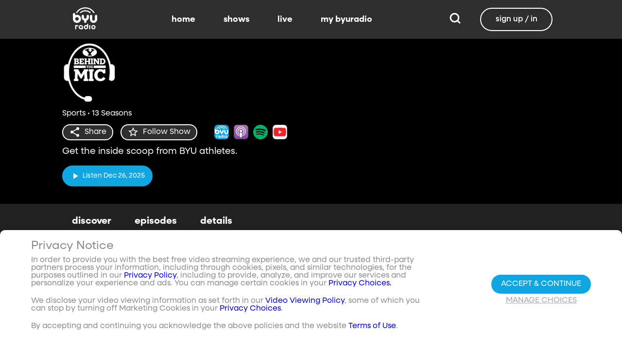

--- FILE ---
content_type: text/html;charset=utf-8
request_url: https://www.byuradio.org/behind-the-mic?layout=detail&type=content-list&primaryItemImage=content&title=Most%20Popular%20Episodes&displayProperties=%5B%22airDate%22%5D&id=633842ac-5ff1-43b9-9434-4c00256de820&view-all=true&playlist=633842ac-5ff1-43b9-9434-4c00256de820%2Fepisodes%2F2013-2014-season
body_size: 100809
content:
<!DOCTYPE html><html><head><meta charset="utf-8">
<meta name="viewport" content="width=device-width, initial-scale=1, viewport-fit=cover, interactive-widget=resizes-visual">
<title>Behind the Mic - BYUradio</title>
<link rel="preconnect" href="https://images.byub.org">
<link rel="preconnect" href="https://assets.byub.org">
<link rel="preconnect" href="https://assets.adobedtm.com">
<link rel="preconnect" href="https://www.google-analytics.com">
<link rel="preconnect" href="https://connect.facebook.net">
<script src="https://analytics.byub.org/39415de6eaa9/be2de2e485c5/launch-3b514bac2350.min.js" type="text/javascript" async></script>
<style>@charset "UTF-8";:root{--dark:#222;--dark-secondary:#2e2e2e;--white:#fff;--red:#ff0e0e;--black:#0a0a0a}html{box-sizing:border-box}*,:after,:before{box-sizing:inherit}img,video{height:auto;max-width:100%}#__layout,#__nuxt,.page-container,body,html{min-height:100vh;overflow-x:hidden}.flex-grow-container{display:flex;flex-direction:column;flex-grow:1}body,button,input,optgroup,select,textarea{font-family:NeulisSans,BlinkMacSystemFont,-apple-system,Segoe UI,Roboto,Oxygen,Ubuntu,Cantarell,Fira Sans,Droid Sans,Helvetica Neue,Helvetica,Arial,sans-serif}.skeleton>.skeleton-item{background:linear-gradient(90deg,#666 25%,#66666680,#666 75%);background-size:400% 100%;width:100%}.skeleton>.skeleton-item.is-rounded{border-radius:4px}.skeleton>.skeleton-item:after{content:" "}.skeleton>.skeleton-item+.b-skeleton-item{margin-top:.5rem}.skeleton.is-animated>.skeleton-item{animation:skeleton-loading 1.5s infinite}@keyframes skeleton-loading{0%{background-position:100% 50%}to{background-position:0 50%}}html{background-color:#000;overflow-y:auto;scrollbar-color:#666 rgba(0,0,0,.3);scrollbar-width:thin}html::-webkit-scrollbar-track{background-color:#2e2e2e;border-radius:10px;box-shadow:inset 0 0 6px #0000004d}html::-webkit-scrollbar{background-color:#2e2e2e;width:12px}html::-webkit-scrollbar-thumb{background-color:#666;border-radius:10px;box-shadow:inset 0 0 6px #0000004d}html.disable-scroll,html.disable-scroll-modal,html.disable-scroll-player{height:100%;overflow-y:hidden}a{cursor:pointer;text-decoration:none}blockquote,body,dd,dl,dt,fieldset,figure,h1,h2,h3,h4,h5,h6,hr,html,iframe,legend,li,ol,p,pre,textarea,ul{margin:0;padding:0}svg.icon-10px{height:10px;width:10px}svg.icon-20px{height:20px;width:20px}svg.icon-24px{height:24px;width:24px}svg.icon-30px{height:30px;width:30px}svg.icon-36px{height:36px;width:36px}svg.icon-40px{height:40px;width:40px}svg.icon-50px{height:50px;width:50px}.clickable{cursor:pointer;-webkit-user-select:none;-moz-user-select:none;user-select:none}button{font-family:NeulisSans,BlinkMacSystemFont,-apple-system,Segoe UI,Roboto,Oxygen,Ubuntu,Cantarell,Fira Sans,Droid Sans,Helvetica Neue,Helvetica,Arial,sans-serif}.button{font-size:1rem;line-height:1.5}.button,.button .icon{align-items:center;display:inline-flex;justify-content:center}.button .icon{height:1.5em!important;width:1.5em!important}body{background-color:#222;font-size:16px;line-height:1;position:relative;scrollbar-color:#666 rgba(0,0,0,.3);scrollbar-width:thin}body::-webkit-scrollbar-track{background-color:#2e2e2e;border-radius:10px;box-shadow:inset 0 0 6px #0000004d}body::-webkit-scrollbar{background-color:#2e2e2e;width:12px}body::-webkit-scrollbar-thumb{background-color:#666;border-radius:10px;box-shadow:inset 0 0 6px #0000004d}body.has-navbar-fixed-top,html.has-navbar-fixed-top{padding-top:0}.page-container{color:#898b8d;display:flex;flex-direction:column;font-family:NeulisSans,BlinkMacSystemFont,-apple-system,Segoe UI,Roboto,Oxygen,Ubuntu,Cantarell,Fira Sans,Droid Sans,Helvetica Neue,Helvetica,Arial,sans-serif;padding-bottom:calc(3.4375rem + env(safe-area-inset-bottom));padding-top:3rem}@media screen and (((min-width:512px) and (max-width:1023px) and (orientation:portrait)) or ((min-height:512px) and (max-height:1023px) and (orientation:landscape))){.page-container{padding-top:4rem}}@media screen and (min-width:1024px){.page-container{padding:5rem 0 0}}.page-container.hide-nav-bar{padding-top:0!important}.fade-enter-active,.fade-leave-active{transition:opacity .5s}.fade-enter-from,.fade-leave-to,.fade-loading-enter-from,.fade-loading-leave-to{opacity:0}.fade-loading-enter-active,.fade-loading-leave-active{transition:opacity .3s}.app-main>.fade-leave-active{position:absolute}.b-tooltip .fade-enter-active{transition-delay:.5s}.header{color:#fff;font-weight:700}.account-page-content{margin-left:auto;margin-right:auto;max-width:34rem;padding:2.75rem .9375rem;width:100%}.page-background{align-items:center;background:linear-gradient(#171717cc,#171717cc),url(/images/background/background_clouds.jpg);background-repeat:no-repeat;background-size:cover;display:flex;flex-direction:column;justify-content:center;padding-top:6rem;width:100%}.page-background .account-form-success.account-page-content{background-color:#fff;min-height:180px}.page-background .account-form-alt.account-page-content{background-color:#fff;display:flex;flex-direction:column;justify-content:space-between;min-height:280px}.page-background .account-form-alt.account-page-content .b-checkbox .check{background:#fffa;border:1px solid hsla(0,0%,100%,.251);border-radius:9999px}.page-background .account-form.account-page-content{background-color:#fff;min-height:280px}.page-background .account-form.account-page-content .b-checkbox .check{background:#fffa;border:1px solid hsla(0,0%,100%,.251);border-radius:9999px}.card{border-radius:10px;width:270px}.confirm-btn{background-color:#11a7e2!important}.cancel-btn{background-color:#898b8d!important}.field .label{font-size:.9rem}.field .control.has-icons-right .icon.is-right{color:#898b8d!important;right:8px;top:5px}.field .input{height:50px}.field .input::-ms-reveal{display:none}.field .input::-moz-placeholder{color:#898b8d}.field .input::placeholder{color:#898b8d}.field .input:active,.field .input:focus{border-color:#3e3e3e;box-shadow:none}input:-webkit-autofill,input:-webkit-autofill:focus,input:-webkit-autofill:hover,select:-webkit-autofill,select:-webkit-autofill:focus,select:-webkit-autofill:hover,textarea:-webkit-autofill,textarea:-webkit-autofill:focus,textarea:-webkit-autofill:hover{border-color:#3e3e3e;-webkit-text-fill-color:#fff;-webkit-box-shadow:inset 0 0 0 1000px #222;-webkit-transition:background-color 5000s ease-in-out 0s;transition:background-color 5000s ease-in-out 0s}.tag:not(body){border-radius:1rem;color:#fff;font-size:12px;font-weight:700;height:1.25rem;letter-spacing:0;line-height:20px;padding-left:10px;padding-right:10px;text-transform:uppercase}@media screen and (((max-width:511px) and (orientation:portrait)) or ((max-height:511px) and (orientation:landscape))){.tag:not(body){font-size:10px}}.tag:not(body).tag-red{background-color:#e40000}.tag:not(body).tag-blue{background-color:#11a7e2!important}.tag:not(body).tag-clear{background-color:#0000004d}.load-more-button{border:1.5px solid #fff;border-radius:20px;box-sizing:border-box;color:#fff;cursor:pointer;font-size:12px;font-size:16px;font-weight:700;line-height:14px;margin:20px auto 0;padding:13px 21.5px;text-align:center;white-space:nowrap;width:200px}.select-field .control{height:100%}.select-field .control .select{height:100%;width:100%}.select-field .control .select select{border-radius:4px;color:#fff;font-size:.9rem;height:100%;padding-left:16px;width:100%}.select-field .control .select select:focus{border-color:#fff}.select-field .control .select:after{border-color:#898b8d!important}.page-content.static-page{padding-bottom:1rem;padding-top:1rem}.page-content.static-page h1.header{color:#fff;font-size:2.5rem;font-weight:700}.page-content.static-page h2.header{color:#fff;font-size:2rem;font-weight:700}.page-content.static-page p{margin:10px 0;text-align:start}.page-content.static-page a{color:#11a7e2!important;text-decoration:none;transition:.1s ease-in-out}.page-content.static-page li.header{box-sizing:border-box;font-size:2rem}.dropdown-item{font-weight:700}.pagination-link[disabled]{visibility:hidden}mark{background-color:#11a7e2;color:#fff}.carousel .carousel-indicator .indicator-item .indicator-style,.carousel .carousel-indicator .indicator-item.is-active .indicator-style{border:unset}@media screen and (max-width:1023px){.notices.is-bottom{bottom:55px;padding:0 2em 0 0}}@media screen and (max-width:511px){.notices.is-bottom{padding:0}}h1,h2,h3,h4,h5,h6{font-size:100%;font-weight:400}.container{flex-grow:1;margin:0 auto;max-width:100%;padding:0 15px;position:relative;width:auto}@media screen and (min-width:1408px){.container:not(.is-max-desktop):not(.is-max-widescreen){max-width:1344px}}@media screen and (min-width:1216px){.container:not(.is-max-desktop){max-width:1152px}}.is-flex{display:flex}.is-align-items-center{align-items:center!important}.is-justify-content-space-between{justify-content:space-between!important}.is-justify-content-flex-end{justify-content:flex-end!important}.image{display:block;position:relative}.image img{display:block;height:auto;width:100%}.image img.is-rounded{border-radius:9999px}.image.is-fullwidth{width:100%}@media screen and (((min-width:512px) and (max-width:1023px) and (orientation:portrait)) or ((min-height:512px) and (max-height:1023px) and (orientation:landscape))){.level{display:flex;justify-content:space-between}}.level-left{align-items:center;justify-content:flex-start}@media print,screen and (min-width:512px){.level-left{display:flex}}.level-right{align-items:center;justify-content:flex-end}@media print,screen and (min-width:512px){.level-right{display:flex}}.columns{margin-left:-15px;margin-right:-15px;margin-top:-15px}.columns.is-mobile{display:flex}.columns.is-multiline{flex-wrap:wrap}.columns.is-centered{justify-content:center}.columns:last-child{margin-bottom:-15px}.columns:not(:last-child){margin-bottom:calc(1.5rem - 15px)}@media print,screen and (min-width:512px){.columns:not(.is-desktop){display:flex}}@media screen and (min-width:1024px){.columns.is-desktop{display:flex}}@media screen and (max-width:511px){.is-hidden-mobile{display:none!important}}@media print,screen and (min-width:512px) and (max-width:1023px){.is-hidden-tablet{display:none!important}}@media print,screen and (max-width:1023px){.is-hidden-touch{display:none!important}}@media print,screen and (min-width:1024px){.is-hidden-desktop{display:none!important}}.image img.is-rounded{border:2px solid #eeeff0}@media screen and (((max-width:511px) and (orientation:portrait)) or ((max-height:511px) and (orientation:landscape))){.byub-modal .modal-content{max-width:100%!important}}@media screen and (min-width:1024px){.byub-modal .modal-content{max-width:unset!important;min-width:960px!important;width:50vw!important}}.byub-modal .modal-content{border-radius:10px;height:95%;scrollbar-color:#666 rgba(0,0,0,.3);scrollbar-width:thin}.byub-modal .modal-content::-webkit-scrollbar-track{background-color:#2e2e2e;border-radius:10px;box-shadow:inset 0 0 6px #0000004d}.byub-modal .modal-content::-webkit-scrollbar{background-color:#2e2e2e;width:12px}.byub-modal .modal-content::-webkit-scrollbar-thumb{background-color:#666;border-radius:10px;box-shadow:inset 0 0 6px #0000004d}.byub-modal .modal-content::-webkit-scrollbar{border-radius:10px}.byub-modal.is-full-screen{bottom:55px}.byub-modal.is-full-screen .modal-content{max-height:calc(100vh - 55px);top:unset}.byub-modal .modal__header .circular-button{background-color:#222!important}.byub-modal .modal-close.is-large{display:none}.byub-modal .modal__header{display:flex;padding:20px 20px 20px 2rem;z-index:1}.byub-modal .modal-container.hidden{display:none}.byub-modal .modal-container{background-color:#222;padding-bottom:.9375rem}.byub-modal .header-background{background-color:#000000d9;min-height:75px;padding:0;position:sticky;position:-webkit-sticky;top:0;width:100%;z-index:1}.column{display:block;flex-basis:0;flex-grow:1;flex-shrink:1;padding:15px}html.audio-only.player-open .byub-modal.is-full-screen{bottom:155px}html.audio-only.player-open .byub-modal.is-full-screen .modal-content{max-height:calc(100vh - 155px);top:unset}html.audio-only.player-open .byub-modal{bottom:100px}html.audio-only.player-open .byub-modal .modal-content{max-height:calc(100vh - 140px)}.notification{background-color:#f14668;border-radius:4px;color:#fff;margin-bottom:0;margin-top:8px;padding:1rem 2.5rem 1rem 1.5rem;position:relative}.notification.is-success{background-color:#23d160}.notification .media-content{overflow-x:unset;padding-top:9px}.notification:not(:last-child){margin-bottom:1.5rem}.notification>.delete{position:absolute;right:.5rem;top:.5rem}.delete{background-color:#0a0a0a33;border:none;border-radius:9999px;cursor:pointer;display:inline-block;flex-grow:0;flex-shrink:0;font-size:0;height:20px;max-height:20px;max-width:20px;min-height:20px;min-width:20px;outline:none;pointer-events:auto;position:relative;-webkit-user-select:none;-moz-user-select:none;user-select:none;vertical-align:top;width:20px}.delete:after,.delete:before{background-color:#fff;content:"";height:50%;left:50%;position:absolute;top:50%;transform:translate(-50%,-50%);transform-origin:center;width:2px}.delete:before{transform:translate(-50%,-50%) rotate(45deg)}.delete:after{transform:translate(-50%,-50%) rotate(-45deg)}</style>
<style>@font-face{font-display:swap;font-family:NeulisSans;font-style:normal;font-weight:300;src:url(https://assets.byub.org/fonts/NeulisSans/NeulisSans-Light.otf) format("opentype")}@font-face{font-display:swap;font-family:NeulisSans;font-style:normal;font-weight:400;src:url(https://assets.byub.org/fonts/NeulisSans/NeulisSans-Regular.otf) format("opentype")}@font-face{font-display:swap;font-family:NeulisSans;font-style:normal;font-weight:500;src:url(https://assets.byub.org/fonts/NeulisSans/NeulisSans-Medium.otf) format("opentype")}@font-face{font-display:swap;font-family:NeulisSans;font-style:normal;font-weight:700;src:url(https://assets.byub.org/fonts/NeulisSans/NeulisSans-Bold.otf) format("opentype")}@font-face{font-display:swap;font-family:NeulisSans;font-style:italic;font-weight:300;src:url(https://assets.byub.org/fonts/NeulisSans/NeulisSans-LightItalic.otf) format("opentype")}@font-face{font-display:swap;font-family:NeulisSans;font-style:italic;font-weight:400;src:url(https://assets.byub.org/fonts/NeulisSans/NeulisSans-Italic.otf) format("opentype")}@font-face{font-display:swap;font-family:NeulisSans;font-style:italic;font-weight:500;src:url(https://assets.byub.org/fonts/NeulisSans/NeulisSans-MediumItalic.otf) format("opentype")}@font-face{font-display:swap;font-family:NeulisSans;font-style:italic;font-weight:700;src:url(https://assets.byub.org/fonts/NeulisSans/NeulisSans-BoldItalic.otf) format("opentype")}@font-face{font-display:swap;font-family:NeulisSans Black;font-style:normal;src:url(https://assets.byub.org/fonts/NeulisSans/NeulisSans-Black.otf) format("opentype")}</style>
<style>@font-face{font-display:swap;font-family:Playfair Display SC;font-style:normal;font-weight:400;src:url(https://assets.byub.org/fonts/Playfair_Display_SC/PlayfairDisplaySC-Regular.ttf) format("truetype")}@font-face{font-display:swap;font-family:Courier Prime;font-style:normal;font-weight:400;src:url(https://assets.byub.org/fonts/Courier_Prime/CourierPrime-Regular.ttf) format("truetype")}@font-face{font-display:swap;font-family:Dancing Script;font-style:normal;font-weight:400;src:url(https://assets.byub.org/fonts/Dancing_Script/static/DancingScript-Regular.ttf) format("truetype")}@font-face{font-display:swap;font-family:Indie Flower;font-style:normal;font-weight:400;src:url(https://assets.byub.org/fonts/Indie_Flower/IndieFlower-Regular.ttf) format("truetype")}@font-face{font-display:swap;font-family:PT Sans Caption;font-style:normal;font-weight:400;src:url(https://assets.byub.org/fonts/PT_Sans_Caption/PTSansCaption-Regular.ttf) format("truetype")}@font-face{font-display:swap;font-family:"PT Serif Caption";font-style:normal;font-weight:400;src:url(https://assets.byub.org/fonts/PT_Serif_Caption/PTSerifCaption-Regular.ttf) format("truetype")}@font-face{font-display:swap;font-family:Roboto Mono;font-style:normal;font-weight:300;src:url(https://assets.byub.org/fonts/Roboto_Mono/RobotoMono-Regular.ttf) format("truetype")}</style>
<style>.top-left[data-v-06365179]{left:0}.top-left[data-v-06365179],.top-right[data-v-06365179]{margin:2.5%;position:absolute;top:0}.top-right[data-v-06365179]{right:0}.relative[data-v-06365179]{position:relative}.label-group[data-v-06365179]{display:flex;font-weight:700;justify-content:space-between;text-shadow:none}.label[data-v-06365179]{border-radius:100rem;color:#fff;font-size:.65rem;line-height:normal;margin-right:.5rem;padding:.25rem .65rem;text-transform:uppercase;text-wrap:nowrap}</style>
<style>[data-v-a0ccf1cc]:root{--dark:#222;--dark-secondary:#2e2e2e;--white:#fff;--red:#ff0e0e;--black:#0a0a0a}.image-renderer[data-v-a0ccf1cc],.image-renderer picture[data-v-a0ccf1cc]{height:100%;width:100%}.image[data-v-a0ccf1cc]{aspect-ratio:auto;display:block;height:auto;max-height:100%;max-width:100%;width:100%}.clickable[data-v-a0ccf1cc]{transition:all .3s ease}.clickable[data-v-a0ccf1cc]:hover{transform:scale(1.05)}.loading-wave[data-v-a0ccf1cc]{animation:loading-wave-base-a0ccf1cc 3s ease-in-out infinite;background:linear-gradient(90deg,#2a2a2a,#323232 25%,#383838,#323232 75%,#2a2a2a);background-size:200% 100%;border-radius:8px;z-index:1}.loading-wave[data-v-a0ccf1cc],.loading-wave .image-loading-wave[data-v-a0ccf1cc]{height:100%;overflow:hidden;position:relative;width:100%}.loading-wave .image-loading-wave[data-v-a0ccf1cc]{background:inherit}@keyframes loading-wave-base-a0ccf1cc{0%,to{background-position:200% 0}50%{background-position:-200% 0}}@keyframes loading-wave-shimmer-a0ccf1cc{0%{left:-150%;opacity:0}15%{opacity:1}85%{opacity:1}to{left:100%;opacity:0}}@keyframes loading-wave-secondary-a0ccf1cc{0%{left:-200%;opacity:0}20%{opacity:.6}80%{opacity:.6}to{left:120%;opacity:0}}picture.is-loading[data-v-a0ccf1cc]{opacity:0;pointer-events:none;position:absolute}picture[data-v-a0ccf1cc]:not(.is-loading){opacity:1;transition:opacity .3s ease-in-out}.channel-image .image[data-v-a0ccf1cc]{width:auto}</style>
<style>:root{--dark:#222;--dark-secondary:#2e2e2e;--white:#fff;--red:#ff0e0e;--black:#0a0a0a}.loader,.loader:after{border-radius:50%;height:20px;width:20px}.loader{align-self:center;animation:load8 1.1s linear infinite;border-bottom:.5em solid hsla(0,2%,63%,.2);border-right:.5em solid hsla(0,2%,63%,.2);border-top:.5em solid hsla(0,2%,63%,.2);margin-right:10px;position:relative;transform:translateZ(0)}@keyframes load8{0%{transform:rotate(0)}to{transform:rotate(1turn)}}</style>
<style>[data-v-ee009bfc]:root{--dark:#222;--dark-secondary:#2e2e2e;--white:#fff;--red:#ff0e0e;--black:#0a0a0a}.b-tooltip.is-top .tooltip-content[data-v-ee009bfc]{left:40%}.button.circular-button[data-v-ee009bfc]{border:none;border-radius:9999px;box-shadow:0 5px 10px 5px #00000026;cursor:pointer;margin:0 10px 0 0;outline:none;padding:0;transition:scale .5s,opacity 1s}.button.circular-button[data-v-ee009bfc]:hover{scale:1.18}.button.circular-button .alignContent .icon[data-v-ee009bfc],.button.circular-button .alignContent .loader.spinner[data-v-ee009bfc]{height:100%;margin:auto;padding:.2em}.button.circular-button .alignContent .icon[data-v-ee009bfc] :before,.button.circular-button .alignContent .loader.spinner[data-v-ee009bfc] :before{font-size:unset}.button.circular-button .alignContent span[data-v-ee009bfc]{align-items:center;display:flex;justify-content:center}.button.circular-button .spinner[data-v-ee009bfc]{height:50%;margin-left:10px;width:50%}.button.circular-button .spinner[data-v-ee009bfc] :before{font-size:unset}.button.circular-button.show-text[data-v-ee009bfc]{height:40px}.button.circular-button.show-text .alignContent[data-v-ee009bfc]{align-items:center;display:flex;justify-content:center;margin-left:1px;margin-right:9px}.button.circular-button.show-text .alignContent .textButton[data-v-ee009bfc]{margin-top:1px}.button.circular-button.show-text .alignContent .icon[data-v-ee009bfc]{height:100%}@media screen and (max-width:1023px){.button.circular-button.show-text[data-v-ee009bfc]{aspect-ratio:1/1;border-radius:50%}.button.circular-button.show-text .alignContent[data-v-ee009bfc]{margin:0}.button.circular-button.show-text .alignContent .textButton[data-v-ee009bfc]{display:none}.button.circular-button.show-text .alignContent .icon[data-v-ee009bfc]{height:100%;margin:0}}.tooltiptext[data-v-ee009bfc]{background-color:#000;border-radius:6px;color:#fff;display:block;opacity:0;padding:5px;position:absolute;text-align:center;transition:opacity .1s;width:auto}button:hover .tooltiptext[data-v-ee009bfc]{opacity:1;transition:opacity .3s linear .3s}.tooltiptext[data-v-ee009bfc]{white-space:nowrap}.tooltiptext.is-top[data-v-ee009bfc]{bottom:120%}.tooltiptext.is-top[data-v-ee009bfc]:before{border:5px solid transparent;border-top-color:#000;content:"";left:calc(50% - 5px);position:absolute;top:100%}.tooltiptext.is-left[data-v-ee009bfc]{right:120%}.tooltiptext.is-left[data-v-ee009bfc]:before{border:5px solid transparent;border-left-color:#000;content:"";left:100%;position:absolute;top:calc(50% - 5px)}.tooltiptext.is-right[data-v-ee009bfc]{left:120%}.tooltiptext.is-right[data-v-ee009bfc]:before{border:5px solid transparent;border-right-color:#000;content:"";position:absolute;right:100%;top:calc(50% - 5px)}</style>
<style>[data-v-e2dc434c]:root{--dark:#222;--dark-secondary:#2e2e2e;--white:#fff;--red:#ff0e0e;--black:#0a0a0a}.circle[data-v-e2dc434c]{padding:5px!important}.button-renderer[data-v-e2dc434c]{background:none;display:inline-flex;flex-direction:column;height:100%;justify-content:center;position:relative}.button-renderer .parent-button-container[data-v-e2dc434c]{opacity:1}.button-renderer .parent-button-container.hide-when-children[data-v-e2dc434c]{opacity:0;pointer-events:none;transition:opacity .2s ease-in-out}.button-renderer .parent-button-container .button[data-v-e2dc434c]{border-style:solid;height:100%;padding:2px 12px;position:relative;transition:all .2s ease-in-out}.button-renderer .parent-button-container .button.show-playhead[data-v-e2dc434c]{overflow:hidden}.button-renderer .parent-button-container .button.show-playhead[data-v-e2dc434c]:before{background:#32323280;bottom:0;content:"";height:5px;left:0;pointer-events:none;position:absolute;width:100%}.button-renderer .parent-button-container .button.show-playhead[data-v-e2dc434c]:after{background:#fff;bottom:0;content:"";height:4px;left:0;pointer-events:none;position:absolute;width:calc(var(--playhead-percentage, 0)*1%)}.button-renderer .parent-button-container .button[data-v-e2dc434c]:hover{transform:scale(1.15)}@media screen and (((max-width:511px) and (orientation:portrait)) or ((max-height:511px) and (orientation:landscape))){.button-renderer .parent-button-container .button[data-v-e2dc434c]:hover{transform:none}}.button-renderer .parent-button-container .button.rounded[data-v-e2dc434c]{border-radius:99999px}.button-renderer .parent-button-container .button.extra-padding[data-v-e2dc434c]{padding:10px 15px}.button-renderer .parent-button-container .button.thin-border[data-v-e2dc434c]{border-width:1px}.button-renderer .parent-button-container .button .tooltip[data-v-e2dc434c]{background-color:#000;border-radius:6px;opacity:0;padding:5px;pointer-events:none;position:absolute;transform:translateY(-100%);transition:opacity .1s;width:auto}.button-renderer .parent-button-container .button[data-v-e2dc434c]:hover{cursor:pointer}.button-renderer .parent-button-container .button:hover .tooltip[data-v-e2dc434c]{bottom:25%;opacity:1;transition:opacity .3s linear .3s}.button-renderer .parent-button-container .button:hover .tooltip[data-v-e2dc434c]:before{border:5px solid transparent;border-top-color:#000;content:"";left:calc(50% - 5px);position:absolute;top:100%}.button-renderer .child-enter-active[data-v-e2dc434c],.button-renderer .child-enter-active .child-button[data-v-e2dc434c]{transition:all .4s}.button-renderer .child-leave-active[data-v-e2dc434c],.button-renderer .child-leave-active .child-button[data-v-e2dc434c]{transition:opacity .15s}.button-renderer .child-enter-from[data-v-e2dc434c],.button-renderer .child-leave-to[data-v-e2dc434c]{gap:0;opacity:0;transform:translateY(calc(50% - 22px))}.button-renderer .child-enter-from .child-button[data-v-e2dc434c],.button-renderer .child-leave-to .child-button[data-v-e2dc434c]{transform:scaleY(0)}.button-renderer .child-enter-to[data-v-e2dc434c],.button-renderer .child-leave-from[data-v-e2dc434c]{opacity:1}.button-renderer .child-enter-to .child-button[data-v-e2dc434c],.button-renderer .child-leave-from .child-button[data-v-e2dc434c]{transform:scaleY(1)}.button-renderer .children-button-container[data-v-e2dc434c]{align-items:center;background:none;display:flex;flex-direction:column;gap:7px;padding-bottom:5px;position:absolute;right:-5px}.button-renderer .children-button-container .child-button[data-v-e2dc434c]{border-radius:99999px;position:relative;z-index:10}.button-renderer .children-button-container .child-button .child-tooltip[data-v-e2dc434c]{background-color:#000;border-radius:6px;margin-bottom:10px;opacity:0;padding:5px;pointer-events:none;position:absolute;transform:translateY(-100%);transition:opacity .1s;width:auto}.button-renderer .children-button-container .child-button[data-v-e2dc434c]:hover{cursor:pointer}.button-renderer .children-button-container .child-button:hover .child-tooltip[data-v-e2dc434c]{opacity:1;transition:opacity .3s linear .3s}.button-renderer .children-button-container .child-button:hover .child-tooltip[data-v-e2dc434c]:before{border:5px solid transparent;border-top-color:#000;content:"";left:calc(50% - 5px);position:absolute;top:100%}</style>
<style>[data-v-e35128f7]:root{--dark:#222;--dark-secondary:#2e2e2e;--white:#fff;--red:#ff0e0e;--black:#0a0a0a}.image-card-container[data-v-e35128f7]{--badge-size:60px;--image-corner-offset:15px;--favorite-badge-size:36px;--button-scale:1;--title-font-size:1.25rem;--subtitle-font-size:.875rem;--details-font-size:.875rem;--description-font-size:.875rem}@media screen and (((max-width:511px) and (orientation:portrait)) or ((max-height:511px) and (orientation:landscape))){.image-card-container[data-v-e35128f7]{--badge-size:45px;--image-corner-offset:5px;--favorite-badge-size:30px;--button-scale:.75;--title-font-size:1rem;--subtitle-font-size:.8rem;--details-font-size:.625rem;--description-font-size:.75rem}}@media screen and (((min-width:512px) and (max-width:1023px) and (orientation:portrait)) or ((min-height:512px) and (max-height:1023px) and (orientation:landscape))){.image-card-container[data-v-e35128f7]{--badge-size:50px;--image-corner-offset:10px;--favorite-badge-size:36px;--button-scale:.875;--title-font-size:1.25rem;--subtitle-font-size:1rem;--details-font-size:.75rem;--description-font-size:.875rem}}.image-card-container[data-v-e35128f7]{aspect-ratio:var(--aspect-ratio);display:flex;flex:none;flex-direction:column;position:relative;width:100%}@media screen and (((max-width:1023px) and (orientation:portrait))){.image-card-container[data-v-e35128f7]{aspect-ratio:var(--portrait-aspect-ratio)}}.image-card-container .content-image[data-v-e35128f7]{border-radius:10px;display:block;height:100%;overflow:hidden;position:relative;width:100%}.image-card-container .content-image.show-playhead[data-v-e35128f7]:before{background:#32323280;bottom:0;content:"";height:5px;left:0;pointer-events:none;position:absolute;width:100%}.image-card-container .content-image.show-playhead[data-v-e35128f7]:after{background:#fff;bottom:0;content:"";height:4px;left:0;pointer-events:none;position:absolute;width:calc(var(--playhead-percentage, 0)*1%)}.image-card-container .label-group-primary[data-v-e35128f7]{height:1.25rem;left:var(--image-corner-offset);position:absolute;top:var(--image-corner-offset)}.image-card-container .favorite-badge[data-v-e35128f7]{align-items:center;background-color:#323232cc;border-radius:50%;color:#fff;display:flex;height:var(--favorite-badge-size);justify-content:center;padding:6px;position:absolute;right:var(--image-corner-offset);top:var(--image-corner-offset);transform:scale(var(--button-scale,1));width:var(--favorite-badge-size)}.image-card-container .badge[data-v-e35128f7]{bottom:var(--image-corner-offset);height:var(--badge-size);left:var(--image-corner-offset);position:absolute;width:var(--badge-size)}.image-card-container .button-group-primary[data-v-e35128f7]{bottom:var(--image-corner-offset);position:absolute;right:var(--image-corner-offset)}.image-card-container .button-group-primary .button-primary[data-v-e35128f7]{transform:scale(var(--button-scale,1))}.image-card-container .button-group-primary.centered[data-v-e35128f7]{bottom:50%;right:50%;transform:translate(50%,50%)}.image-card-container .button-group-primary.centered .button-primary[data-v-e35128f7]{transform:scale(calc(var(--button-scale, 1)*2))}.skeleton-image[data-v-e35128f7]{height:100%;width:100%}.skeleton-line[data-v-e35128f7]{margin-bottom:.125rem;margin-top:.75rem}</style>
<style>[data-v-efa7d590]:root{--dark:#222;--dark-secondary:#2e2e2e;--white:#fff;--red:#ff0e0e;--black:#0a0a0a}.detail-card-container[data-v-efa7d590]{--image-width:270px;--badge-size:60px;--image-corner-offset:15px;--favorite-badge-size:36px;--button-scale:1;--title-font-size:1.25rem;--subtitle-font-size:.875rem;--details-font-size:.875rem;--description-font-size:.875rem;--line-margin:4px}.detail-card-container.square-image[data-v-efa7d590]{--image-width:170px}@media screen and (max-width:1023px){.detail-card-container.square-image[data-v-efa7d590]{--image-width:130px}}@media screen and (((max-width:511px) and (orientation:portrait)) or ((max-height:511px) and (orientation:landscape))){.detail-card-container[data-v-efa7d590]{--image-width:130px;--badge-size:45px;--image-corner-offset:5px;--favorite-badge-size:30px;--button-scale:.75;--title-font-size:1rem;--subtitle-font-size:.8rem;--details-font-size:.625rem;--description-font-size:.75rem}}@media screen and (((min-width:512px) and (max-width:1023px) and (orientation:portrait)) or ((min-height:512px) and (max-height:1023px) and (orientation:landscape))){.detail-card-container[data-v-efa7d590]{--image-width:270px;--badge-size:50px;--image-corner-offset:10px;--favorite-badge-size:36px;--button-scale:.875;--title-font-size:1.25rem;--subtitle-font-size:1rem;--details-font-size:.75rem;--description-font-size:.875rem}}.detail-card-container[data-v-efa7d590]{display:flex;flex:none;flex-direction:column;overflow:hidden;position:relative;width:100%}.detail-card-container .main-container[data-v-efa7d590]{align-items:center;display:flex;width:100%}.detail-card-container .image-container[data-v-efa7d590]{align-content:center;min-width:var(--image-width);position:relative;width:var(--image-width)}.detail-card-container .info-container[data-v-efa7d590]{display:flex;flex-direction:column;justify-content:center;margin-left:.75rem;max-height:calc(var(--image-width)*.5625);width:100%}@media screen and (max-width:1023px){.detail-card-container .info-container[data-v-efa7d590]{justify-content:start}}.detail-card-container .info-container .label-group-secondary[data-v-efa7d590]{height:1.25rem;margin-bottom:.3125rem}.detail-card-container .info-container .title[data-v-efa7d590]{font-size:var(--title-font-size);font-weight:700;line-height:calc(var(--title-font-size)*1.2)}.detail-card-container .info-container .subtitle[data-v-efa7d590]{align-content:center;display:flex;flex-wrap:wrap;font-size:var(--subtitle-font-size);line-height:calc(var(--title-font-size)*1.2)}.detail-card-container .info-container .details[data-v-efa7d590]{font-size:var(--details-font-size);line-height:calc(var(--details-font-size)*1.5);text-wrap:nowrap}.detail-card-container .info-container .description[data-v-efa7d590]{font-size:var(--description-font-size);line-height:calc(var(--title-font-size)*.8);margin-bottom:.3125rem;margin-top:calc(var(--line-margin)*3)}.detail-card-container .description-container[data-v-efa7d590]{width:100%}.detail-card-container .description-container .description[data-v-efa7d590]{font-size:var(--description-font-size);line-height:1rem;margin:.75rem}.portrait[data-v-efa7d590]{display:none}@media screen and (((max-width:511px) and (orientation:portrait)) or ((max-height:511px) and (orientation:landscape))){.portrait[data-v-efa7d590]{display:block!important}.standard[data-v-efa7d590]{display:none!important}}@media screen and (((max-width:1023px) and (orientation:portrait))){.portrait[data-v-efa7d590]{display:block}.standard[data-v-efa7d590]{display:none!important}}.skeleton-image[data-v-efa7d590]{aspect-ratio:16/9;width:100%}.skeleton-line[data-v-efa7d590]{margin-bottom:.125rem;margin-top:.75rem}</style>
<style>:root{--dark:#222;--dark-secondary:#2e2e2e;--white:#fff;--red:#ff0e0e;--black:#0a0a0a}.simple-player{height:100%}.simple-video-container{background-color:#000;display:flex;height:100%;width:100%}.simple-video-container .video-player{display:block;height:100%;-o-object-fit:cover;object-fit:contain;-o-object-position:center right;object-position:center right;position:absolute;right:0;top:0;width:100%}.container-modal .simple-player #simple-video-element{min-height:unset}</style>
<style>[data-v-4e450e23]:root{--dark:#222;--dark-secondary:#2e2e2e;--white:#fff;--red:#ff0e0e;--black:#0a0a0a}.hero-renderer[data-v-4e450e23]{--hero-height: calc(100vh - 275px) ;--hero-min-height:420px;--hero-image-aspect-ratio:16/9;--body-justify:center;--body-max-width:45vw;--body-bottom-padding:30px;--logo-image-max-width:250px;--button-right-margin:15px;--button-side-padding:25px;--base-font-size:18px;--base-button-height:40px;--navbar-height:5rem;--overlay-gradient:linear-gradient(180deg,#000,transparent 20%),linear-gradient(90deg,#000,transparent 60%)}.hero-renderer.schedule[data-v-4e450e23]{--hero-height: calc(100vh - 141px) }@media screen and (((max-width:1023px) and (orientation:portrait))){.hero-renderer.schedule[data-v-4e450e23]{--hero-image-aspect-ratio:16/9;--hero-min-height:unset}.hero-renderer.schedule .hero .hero-overlay[data-v-4e450e23]{min-height:unset}}@media screen and (((max-width:1023px) and (orientation:portrait))) and (((max-width:511px) and (orientation:portrait)) or ((max-height:511px) and (orientation:landscape))){.hero-renderer.schedule .hero .hero-body .title[data-v-4e450e23]{margin-bottom:0!important}.hero-renderer.schedule .hero .hero-body[data-v-4e450e23] .button{font-size:10px!important}}@media screen and (max-width:1023px){.hero-renderer[data-v-4e450e23]{--body-max-width:initial}}@media screen and (((max-width:1023px) and (orientation:portrait))){.hero-renderer[data-v-4e450e23]{--hero-height:unset;--hero-image-aspect-ratio:3/4;--body-justify:flex-end;--logo-image-max-width:150px;--button-right-margin:10px;--button-side-padding:10px;--base-font-size:16px;--overlay-gradient:linear-gradient(180deg,#000,transparent 10%),linear-gradient(0deg,#000,#00000097 35%,transparent 50%);--navbar-height:3rem}}@media screen and (((max-width:1023px) and (orientation:portrait))) and (((min-width:512px) and (max-width:1023px) and (orientation:portrait)) or ((min-height:512px) and (max-height:1023px) and (orientation:landscape))){.hero-renderer[data-v-4e450e23]{--hero-height:75vh;--navbar-height:4rem;--logo-image-max-width:200px;--base-font-size:18px}}@media screen and (((max-width:1023px) and (orientation:landscape))){.hero-renderer[data-v-4e450e23]{--logo-image-max-width:180px}}.schedule[data-v-4e450e23]{--hero-image-aspect-ratio:16/9;--hero-min-height:250px}.hero-renderer[data-v-4e450e23]{background-color:#000;position:relative;width:100%}@media screen and (min-width:1024px){.hero-renderer.schedule[data-v-4e450e23]{--body-justify:flex-end;--body-bottom-padding:100px}}.hero-renderer .hero[data-v-4e450e23]{display:flex;flex-direction:column;height:100%}.hero-renderer .hero .preview-video[data-v-4e450e23]{aspect-ratio:16/9;height:100%;-o-object-fit:cover;object-fit:cover;-o-object-position:center;object-position:center;opacity:0;position:absolute;right:0;top:0;transition:all 1s ease-in-out;width:100%}.hero-renderer .hero .preview-video.live-player[data-v-4e450e23]{opacity:1}.hero-renderer .hero .preview-mute-button[data-v-4e450e23]{bottom:10%;position:absolute;right:20px;z-index:1}@media screen and (((max-width:1023px) and (orientation:portrait))){.hero-renderer .hero .preview-mute-button[data-v-4e450e23]{bottom:1%;right:10px}}.hero-renderer .hero .hero-image[data-v-4e450e23]{align-self:flex-end;aspect-ratio:var(--hero-image-aspect-ratio);height:100%;max-height:var(--hero-height);min-height:var(--hero-min-height);overflow:hidden;position:static}.hero-renderer .hero[data-v-4e450e23] .hero-image{height:100%;-o-object-fit:contain;object-fit:contain;-o-object-position:right;object-position:right;top:var(--image-top-offset,0)}@media screen and (max-width:1023px){.hero-renderer .hero[data-v-4e450e23] .hero-image{-o-object-fit:cover;object-fit:cover}}@media screen and (((max-width:1023px) and (orientation:portrait))){.hero-renderer .hero[data-v-4e450e23] .hero-image{height:auto;-o-object-fit:cover;object-fit:cover;width:100%}}.hero-renderer .hero .hero-body[data-v-4e450e23]{align-items:flex-start;bottom:0;display:flex;flex-direction:column;font-weight:400;height:calc(100% - var(--navbar-height));justify-content:var(--body-justify);margin:auto 0;padding-bottom:var(--body-bottom-padding);position:absolute;text-shadow:2px 2px 4px #000;width:100%}@media screen and (((max-width:511px) and (orientation:portrait)) or ((max-height:511px) and (orientation:landscape))){.hero-renderer .hero .hero-body[data-v-4e450e23]{padding-left:10px;padding-right:10px}}@media screen and (((min-width:512px) and (max-width:1023px) and (orientation:portrait)) or ((min-height:512px) and (max-height:1023px) and (orientation:landscape))){.hero-renderer .hero .hero-body[data-v-4e450e23]{padding-left:15px;padding-right:15px}}@media screen and (min-width:1024px){.hero-renderer .hero .hero-body[data-v-4e450e23]{padding-left:10vw;padding-right:10vw}}.hero-renderer .hero .hero-body .logo-image[data-v-4e450e23]{aspect-ratio:2/1;height:unset;left:0;margin-bottom:14px;max-width:var(--logo-image-max-width);position:relative}@media screen and (((max-width:1023px) and (orientation:portrait))){.hero-renderer .hero .hero-body .logo-image[data-v-4e450e23]{filter:drop-shadow(2px 2px 4px rgb(0,0,0))}}.hero-renderer .hero .hero-body .logo-image-alt[data-v-4e450e23]{align-items:flex-end;color:#fff;display:flex;display:-webkit-box;font-size:46px;letter-spacing:-2px;line-height:52px;margin-bottom:14px;-webkit-line-clamp:1;line-clamp:1;-webkit-box-orient:vertical;overflow:hidden}@media screen and (((max-width:511px) and (orientation:portrait)) or ((max-height:511px) and (orientation:landscape))){.hero-renderer .hero .hero-body .logo-image-alt[data-v-4e450e23]{line-clamp:1;-webkit-line-clamp:1}}@media screen and (((max-width:1023px) and (orientation:portrait))){.hero-renderer .hero .hero-body .logo-image-alt[data-v-4e450e23]{text-shadow:0 0 12px rgba(0,0,0,.6)}}@media screen and (((max-width:511px) and (orientation:portrait)) or ((max-height:511px) and (orientation:landscape))){.hero-renderer .hero .hero-body .logo-image-alt[data-v-4e450e23]{font-size:28px;line-height:32px}}.hero-renderer .hero .hero-body .hero-text[data-v-4e450e23]{max-width:var(--body-max-width)}.hero-renderer .hero .hero-body .hero-text .info-upper[data-v-4e450e23]{display:flex;flex-wrap:wrap;padding-bottom:.625rem;row-gap:.8rem}@media screen and (((max-width:511px) and (orientation:portrait)) or ((max-height:511px) and (orientation:landscape))){.hero-renderer .hero .hero-body .hero-text .info-upper[data-v-4e450e23]{padding-bottom:.2rem}}.hero-renderer .hero .hero-body .hero-text .info-upper .spotlight-image[data-v-4e450e23]{display:flex;margin-right:.91rem;max-height:auto;max-width:11.25rem}.hero-renderer .hero .hero-body .hero-text .info-upper[data-v-4e450e23] div.spotlight-image{min-width:40px;width:auto}.hero-renderer .hero .hero-body .hero-text .info-upper[data-v-4e450e23] div.spotlight-image .picture{width:auto}.hero-renderer .hero .hero-body .hero-text .info-upper[data-v-4e450e23] img.spotlight-image{height:18.45px;width:-moz-fit-content;width:fit-content}@media screen and (((max-width:1023px) and (orientation:portrait))){.hero-renderer .hero .hero-body .hero-text .info-upper .primary-info[data-v-4e450e23]{font-size:calc(var(--base-font-size)*.9);line-height:1.2}}.hero-renderer .hero .hero-body .hero-text .secondary-info[data-v-4e450e23]{margin-bottom:10px}.hero-renderer .hero .hero-body .hero-text .title[data-v-4e450e23]{font-size:calc(var(--base-font-size)*1.4);line-height:32px;margin-bottom:15px}.hero-renderer .hero .hero-body .hero-text .description[data-v-4e450e23]{font-size:calc(var(--base-font-size)*.9 + .2vw);letter-spacing:0;line-height:calc(20px + .2vw);margin-bottom:20px;padding:0}.hero-renderer .hero .hero-body .hero-text .podcasts-container[data-v-4e450e23]{align-items:center;display:flex;margin-left:20px}.hero-renderer .hero .hero-body .hero-text .podcasts-container .podcast-image[data-v-4e450e23]{height:30px;margin-right:10px;width:30px}.hero-renderer .hero .hero-body .button-group-container[data-v-4e450e23]{display:flex}.hero-renderer .hero .hero-body .button-group-container .buttons[data-v-4e450e23]{position:inherit;z-index:3}.hero-renderer .hero .hero-body .button-group-container[data-v-4e450e23] .button{z-index:3}.hero-renderer .hero .hero-body .button-group-container.primary[data-v-4e450e23] .button{font-weight:400}.hero-renderer .hero .hero-body .button-group-container.primary .button[data-v-4e450e23]{height:var(--base-button-height);margin-left:0;margin-right:var(--button-right-margin)}.hero-renderer .hero .hero-body .button-group-container.primary .button[data-v-4e450e23] .button{font-size:14px}.hero-renderer .hero .hero-body .button-group-container.primary[data-v-4e450e23] .with-margin{margin-right:5px}.hero-renderer .hero .hero-body .button-group-container.primary[data-v-4e450e23] .with-margin svg{margin-right:0}.hero-renderer .hero .hero-body .button-group-container.secondary[data-v-4e450e23]{margin-bottom:12px;margin-top:4px}.hero-renderer .hero .hero-body .button-group-container.secondary[data-v-4e450e23] .button{margin-right:var(--button-right-margin)}.hero-renderer .hero .hero-body .button-group-container.secondary[data-v-4e450e23] .circle{padding:8px!important}.hero-renderer .hero .hero-overlay[data-v-4e450e23]{aspect-ratio:var(--hero-image-aspect-ratio);background:var(--overlay-gradient);border-left:1px solid #000;box-sizing:content-box;height:100%;left:auto;min-height:420px;position:absolute;right:0;top:0}@-moz-document url-prefix(){.hero-renderer .hero .hero-overlay[data-v-4e450e23]{border-style:none}}@media screen and (max-width:1023px){.hero-renderer .hero .hero-overlay[data-v-4e450e23]{width:100%}}#hero-bottom-observer[data-v-4e450e23]{bottom:calc(5rem + 10px);position:absolute}.hero-overlay-text-container[data-v-4e450e23]{bottom:20px;position:absolute;right:10vw}@media screen and (max-width:1023px){.hero-overlay-text-container[data-v-4e450e23]{bottom:10px;right:15px}}@media screen and (((max-width:511px) and (orientation:portrait)) or ((max-height:511px) and (orientation:landscape))){.hero-overlay-text-container[data-v-4e450e23]{right:10px}}</style>
<style>:root{--dark:#222;--dark-secondary:#2e2e2e;--white:#fff;--red:#ff0e0e;--black:#0a0a0a}.hero-carousel{background-color:#000;margin-bottom:30px;position:relative}@media screen and (((max-width:1023px) and (orientation:portrait))){.hero-carousel{aspect-ratio:3/4;width:100%}}@media screen and (((max-width:1023px) and (orientation:portrait))) and (((min-width:512px) and (max-width:1023px) and (orientation:portrait)) or ((min-height:512px) and (max-height:1023px) and (orientation:landscape))){.hero-carousel{aspect-ratio:unset;height:77vh}}.hero-carousel .carousel-indicator{bottom:0;display:flex;padding:0 25px 15px;position:absolute;z-index:2}@media screen and (min-width:1024px){.hero-carousel .carousel-indicator{padding:0 calc(10vw + 15px) 15px}}.hero-carousel .carousel-indicator .indicator-item{background-color:#464646;border-radius:50%;cursor:pointer;height:10px;margin:0 5px;transition:background-color .5s;width:10px}.hero-carousel .carousel-indicator .indicator-item.is-active{background-color:#0fa6e2}@media screen and (((min-width:512px) and (max-width:1023px) and (orientation:portrait)) or ((min-height:512px) and (max-height:1023px) and (orientation:landscape))){.hero-carousel{margin-top:-4rem}}@media screen and (min-width:1024px){.hero-carousel{margin-top:-5rem}}.hero-carousel .carousel-skeleton-item{animation:pulse 2s infinite;aspect-ratio:16/9;background:transparent;max-height:calc(100vh - 275px);min-height:420px}@keyframes pulse{0%{background-color:#000}50%{background-color:#404040}to{background-color:#000}}@media screen and (((max-width:1023px) and (orientation:portrait))){.hero-carousel .carousel-skeleton-item{height:90%;margin-bottom:10%;max-height:unset}}.hero-carousel .listen-carousel{background-color:#000;box-sizing:border-box;color:#fff}.hero-carousel .listen-carousel .carousel-items{max-width:100vw;position:absolute;right:0;top:0}@media screen and (((max-width:1023px) and (orientation:portrait))) and (((max-width:511px) and (orientation:portrait)) or ((max-height:511px) and (orientation:landscape))){.hero-carousel .listen-carousel{padding-bottom:70px}.hero-carousel .listen-carousel .carousel-items .hero-body{bottom:-40px!important}}@media screen and (min-width:1024px){.hero-carousel .listen-carousel{padding-bottom:0}}.hero-carousel .arrow-button{position:absolute;top:calc(50% - 15px);z-index:2}.hero-carousel .arrow-button.next{right:calc(4% - 15px)}.hero-carousel .arrow-button.previous{left:calc(4% - 15px)}@media screen and (max-width:1023px){.hero-carousel .arrow-button{display:none}.hero-carousel .left-tap-mobile{height:100%;left:0;position:absolute;top:0;width:10vw;z-index:2}.hero-carousel .right-tap-mobile{height:100%;position:absolute;right:0;top:0;width:10vw;z-index:2}}@media screen and (((max-width:1023px) and (orientation:portrait))){.hero-carousel .arrow-button{display:none}.hero-carousel .left-tap-mobile{height:100%;left:0;position:absolute;top:0;width:25%;z-index:2}.hero-carousel .right-tap-mobile{height:100%;position:absolute;right:0;top:0;width:25%;z-index:2}}.hero-carousel .fade-enter-active,.hero-carousel .fade-leave-active{transition:opacity .5s ease}.hero-carousel .fade-enter-from,.hero-carousel .fade-leave-to{opacity:0}.hero-carousel .card-enter-active,.hero-carousel .card-leave-active{position:absolute;right:0;top:0;transition:opacity .5s ease}.hero-carousel .card-enter-from,.hero-carousel .card-leave-to{opacity:0}</style>
<style>[data-v-23593531]:root{--dark:#222;--dark-secondary:#2e2e2e;--white:#fff;--red:#ff0e0e;--black:#0a0a0a}.minimal-card-container[data-v-23593531]{--line-margin:8px;--image-corner-offset:10px;--adornment-size:30px}@media screen and (((max-width:511px) and (orientation:portrait)) or ((max-height:511px) and (orientation:landscape))){.minimal-card-container[data-v-23593531]{--line-margin:8px;--image-corner-offset:10px;--adornment-size:30px}}@media screen and (((min-width:512px) and (max-width:1023px) and (orientation:portrait)) or ((min-height:512px) and (max-height:1023px) and (orientation:landscape))){.minimal-card-container[data-v-23593531]{--line-margin:8px;--image-corner-offset:10px;--adornment-size:30px}}.minimal-card-container[data-v-23593531]{background-color:#2e2e2e;border-radius:10px;display:block;height:auto;overflow:hidden;padding-bottom:0;position:relative}.minimal-card-container .image-container[data-v-23593531]{aspect-ratio:16/9;position:relative}.minimal-card-container .image-container .preview-video[data-v-23593531]{height:100%;left:0;overflow:hidden;position:absolute;top:0;transition:opacity .5s ease;width:100%}.minimal-card-container .image-container .preview-video.hidden[data-v-23593531]{opacity:0}.minimal-card-container .image-container .preview-button[data-v-23593531]{background-color:#00000080;color:#fff;position:absolute;right:10px;top:10px}.minimal-card-container .image-container .label-group-primary[data-v-23593531]{height:1.25rem;left:var(--image-corner-offset);position:absolute;top:var(--image-corner-offset)}.minimal-card-container .image-container .adornments[data-v-23593531]{align-items:center;display:flex;justify-content:center;position:absolute;right:var(--image-corner-offset);top:var(--image-corner-offset)}.minimal-card-container .image-container .adornments .adornment[data-v-23593531]{background-color:#323232cc;border-radius:50%;color:#fff;height:var(--adornment-size);padding:6px;transform:scale(var(--button-scale,1));width:var(--adornment-size)}.minimal-card-container .image-container .adornments .adornment-button[data-v-23593531]{scale:.9}.minimal-card-container .image-container .button-group-primary[data-v-23593531]{bottom:-17px;height:37px;position:absolute;right:16px}.minimal-card-container .image-container .button-primary[data-v-23593531]{margin-left:8px}.minimal-card-container .image-container .badge-image[data-v-23593531]{bottom:-17px;height:70px;left:20px;position:absolute;width:70px}.minimal-card-container .image-container .downloading-blur[data-v-23593531]{filter:blur(6px) brightness(70%)}.minimal-card-container .skeleton-image[data-v-23593531]{height:100%}.minimal-card-container .item-footer[data-v-23593531]{background-color:#2e2e2e;height:-moz-fit-content;height:fit-content;min-height:110px;padding:0 20px 6px}.minimal-card-container .item-footer .skeleton-line[data-v-23593531]{padding-top:1rem}.minimal-card-container .item-footer .info-container[data-v-23593531]{display:flex;flex-direction:column;height:100%;justify-content:flex-start;padding-bottom:5px}.minimal-card-container .item-footer .info-container .title[data-v-23593531]{font-size:16px;font-weight:700;margin-top:calc(var(--line-margin) + 13px);min-height:20px;text-overflow:ellipsis}.minimal-card-container .item-footer .info-container .divider[data-v-23593531]{background-color:#fff6;height:1px;margin:var(--line-margin) 0}.minimal-card-container .item-footer .info-container .description[data-v-23593531]{font-size:14px;line-height:1.4;margin-top:var(--line-margin)}.minimal-card-container .item-footer .info-container .primary-info[data-v-23593531]{display:flex;flex-wrap:wrap;font-size:12px;gap:4px;margin-top:var(--line-margin);max-width:calc(100% - 20px);padding-bottom:10px}.minimal-card-container .item-footer.show-playhead[data-v-23593531]:before{background:#32323280;bottom:0;content:"";height:5px;left:0;pointer-events:none;position:absolute;width:100%}.minimal-card-container .item-footer.show-playhead[data-v-23593531]:after{background:#fff;bottom:0;content:"";height:4px;left:0;pointer-events:none;position:absolute;width:calc(var(--playhead-percentage, 0)*1%)}.minimal-card-container .item-footer .button-group-secondary[data-v-23593531]{bottom:5px;display:flex;flex-wrap:wrap;position:absolute;right:10px}.minimal-card-container .item-footer .button-group-secondary .button-secondary[data-v-23593531]{border-width:2px}</style>
<style>[data-v-4004447e]:root{--dark:#222;--dark-secondary:#2e2e2e;--white:#fff;--red:#ff0e0e;--black:#0a0a0a}.error-404[data-v-4004447e]{color:#8a94a6;margin-left:0;max-width:50rem;padding-left:1rem}.error-404 h1[data-v-4004447e]{font-size:4em;padding:1.5rem 0}.error-404 h2[data-v-4004447e]{font-size:2em;padding:1rem 0}.error-404 h3[data-v-4004447e]{font-size:1.25em;padding:1rem 0}a[data-v-4004447e]{color:#fff}a[data-v-4004447e]:hover{color:#0fa6e2}</style>
<style>[data-v-0a84d824]:root{--dark:#222;--dark-secondary:#2e2e2e;--white:#fff;--red:#ff0e0e;--black:#0a0a0a}.error-410[data-v-0a84d824]{color:#8a94a6;margin-left:0;max-width:50rem;padding-left:1rem}.error-410 h1[data-v-0a84d824]{font-size:4em;padding:1.5rem 0}.error-410 h2[data-v-0a84d824]{font-size:2em;padding:1rem 0}.error-410 h3[data-v-0a84d824]{font-size:1.25em;padding:1rem 0}a[data-v-0a84d824]{color:#fff}a[data-v-0a84d824]:hover{color:#0fa6e2}</style>
<style>[data-v-80ce8e9c]:root{--dark:#222;--dark-secondary:#2e2e2e;--white:#fff;--red:#ff0e0e;--black:#0a0a0a}.error-500[data-v-80ce8e9c]{color:#8a94a6;margin-left:0;max-width:50rem;padding-left:1rem}.error-500 h1[data-v-80ce8e9c]{font-size:4em;padding:1.5rem 0}.error-500 h2[data-v-80ce8e9c]{font-size:2em;padding:1rem 0}.error-500 h3[data-v-80ce8e9c]{font-size:1.25em;padding:1rem 0}a[data-v-80ce8e9c]{color:#fff}a[data-v-80ce8e9c]:hover{color:#0fa6e2}</style>
<style>[data-v-70eb4cc6]:root{--dark:#222;--dark-secondary:#2e2e2e;--white:#fff;--red:#ff0e0e;--black:#0a0a0a}.offline[data-v-70eb4cc6]{color:#8a94a6;margin-left:0;max-width:50rem;padding-left:1rem}.offline h1[data-v-70eb4cc6]{font-size:4em;padding:1rem 0}.offline h2[data-v-70eb4cc6]{font-size:2em;padding:1rem 0}</style>
<style>:root{--dark:#222;--dark-secondary:#2e2e2e;--white:#fff;--red:#ff0e0e;--black:#0a0a0a}.error-page{height:100%}.error-container{margin:0 auto;max-width:64rem;padding:2rem}</style>
<style>:root{--dark:#222;--dark-secondary:#2e2e2e;--white:#fff;--red:#ff0e0e;--black:#0a0a0a}body{margin:0}.app-main{background-color:#222;flex:auto;font-family:NeulisSans,BlinkMacSystemFont,-apple-system,Segoe UI,Roboto,Oxygen,Ubuntu,Cantarell,Fira Sans,Droid Sans,Helvetica Neue,Helvetica,Arial,sans-serif;font-weight:500}.app-main:has(.page-background){display:flex}.app-content{height:-moz-fit-content;height:fit-content}.app-content h3{padding:15px}.footer-hidden footer{display:none}.privacy-link{color:#fff;text-decoration:underline}@media screen and (min-width:1024px){.app-content h3{padding:0}}.feedback-container{background-color:transparent;border:none;bottom:15vh;cursor:pointer;margin:0;padding:0;position:fixed;right:0;visibility:visible;width:35px;z-index:2}@media screen and (max-width:1023px){.feedback-container{display:none}}.feedback-tag{background:#5d5d5d;border-bottom-right-radius:10px;border-top-right-radius:10px;color:#fff;display:flex;flex-direction:row;font-size:16px;padding:10px;position:relative;transform:rotate(180deg);writing-mode:vertical-rl;z-index:2}.v-enter-active,.v-leave-active{transition:opacity 1s ease}.v-enter-from,.v-leave-to{opacity:0}.footer-fade-enter-active{transition:opacity .5s ease}.footer-fade-leave-active{transition:opacity 0s}.footer-fade-enter-from,.footer-fade-leave-to{opacity:0}#sticky-filters-container{background-color:#222;position:fixed;top:5rem;width:100%;z-index:1}</style>
<style>[data-v-2f11d88e]:root{--dark:#222;--dark-secondary:#2e2e2e;--white:#fff;--red:#ff0e0e;--black:#0a0a0a}@media (min-width:1023px){.transparent[data-v-2f11d88e]{background-color:transparent}}.navbar[data-v-2f11d88e]{background-color:#2e2e2e;display:flex;left:0;max-width:100vw;min-height:3.25rem;position:fixed;right:0;top:0;width:100%;z-index:35}@media screen and (((max-width:511px) and (orientation:portrait)) or ((max-height:511px) and (orientation:landscape))){.navbar[data-v-2f11d88e]{padding-left:10px;padding-right:10px}}@media screen and (((min-width:512px) and (max-width:1023px) and (orientation:portrait)) or ((min-height:512px) and (max-height:1023px) and (orientation:landscape))){.navbar[data-v-2f11d88e]{padding-left:15px;padding-right:15px}}@media screen and (min-width:1024px){.navbar[data-v-2f11d88e]{min-height:5rem;padding-left:10vw;padding-right:10vw}}@media screen and (min-width:1024px){.navbar[data-v-2f11d88e] .site-nav-wrapper{display:flex;height:5rem;min-height:unset;width:100%}}@media screen and (min-width:1024px) and (min-height:512px){.navbar .is-hidden-desktop[data-v-2f11d88e]{display:none!important}}.navbar .navbar-menu[data-v-2f11d88e]{flex-grow:1;flex-shrink:0}.navbar .navbar-item[data-v-2f11d88e]{flex-grow:0;flex-shrink:0}.navbar .button[data-v-2f11d88e]{align-items:center;background-color:#fff;border:1px solid #dbdbdb;color:#363636;cursor:pointer;display:flex;justify-content:center;padding:calc(.5em - 1px) 1em;text-align:center;white-space:nowrap}.navbar .button[data-v-2f11d88e]:hover{background-color:#222}.navbar .is-text[data-v-2f11d88e]{background-color:transparent;border-color:transparent;color:#4a4a4a;-webkit-text-decoration:underline;text-decoration:underline}.navbar .sign-in[data-v-2f11d88e]{border:1.5px solid #fff;color:#fff;height:3rem;-webkit-text-decoration:none;text-decoration:none}.navbar .is-rounded[data-v-2f11d88e]{border-radius:9999px;padding-left:1.25em;padding-right:1.25em}.navbar .navbar[data-v-2f11d88e],.navbar .navbar-end[data-v-2f11d88e],.navbar .navbar-menu[data-v-2f11d88e],.navbar .navbar-start[data-v-2f11d88e]{align-items:stretch;display:flex}.navbar .navbar-item[data-v-2f11d88e],.navbar .navbar-link[data-v-2f11d88e]{align-items:center;color:#4a4a4a;display:block;display:flex;height:3rem;line-height:1.5;position:relative}.navbar .navbar-start[data-v-2f11d88e]{margin:0 auto}.navbar .navbar-end[data-v-2f11d88e]{margin-left:unset;margin-right:15px}.navbar .navbar-title[data-v-2f11d88e]{color:#fff;font-size:1.4rem;font-weight:700;max-width:calc(100vw - 120px);overflow:hidden;white-space:nowrap}.navbar .navbar-menu[data-v-2f11d88e]{align-items:center;display:flex;justify-content:space-between}@media (max-height:512px),screen and (max-width:1023px){.navbar .navbar-menu[data-v-2f11d88e]{display:none}}.navbar .site-nav-wrapper[data-v-2f11d88e]{display:flex}.navbar .logo-container[data-v-2f11d88e]{align-items:center;display:flex;height:3rem;justify-content:space-between;padding:0 1.25em 0 15px}@media (max-height:512px),screen and (max-width:1023px){.navbar .logo-container[data-v-2f11d88e]{flex-grow:1}}@media screen and (((min-width:512px) and (max-width:1023px) and (orientation:portrait)) or ((min-height:512px) and (max-height:1023px) and (orientation:landscape))){.navbar .logo-container[data-v-2f11d88e]{height:4rem}}@media screen and (min-width:1024px){.navbar .logo-container[data-v-2f11d88e]{height:5rem}}.navbar h1[data-v-2f11d88e]{color:#fff;font-family:BlinkMacSystemFont;font-size:50px;font-weight:900;letter-spacing:-2px;line-height:42px}.navbar .signin[data-v-2f11d88e]{padding-right:0}.navbar[data-v-2f11d88e] .button.sign-in{border:1.5px solid #fff;color:#fff;height:3rem;text-decoration:none}.navbar[data-v-2f11d88e] .button.sign-in span{font-weight:500;line-height:17px;margin:10px;text-transform:lowercase}.navbar .button.sign-in[data-v-2f11d88e]:hover{background-color:#222}@media (max-width:1023px){.navbar .button.sign-in[data-v-2f11d88e]{display:none}}.navbar .oval[data-v-2f11d88e]{align-items:center;background-color:transparent;border:2px solid #fff;border-radius:25px;box-shadow:0 5px 10px #00000026;box-sizing:border-box;cursor:pointer;display:flex;height:3rem;justify-content:center;padding:0;width:3rem}.navbar .oval span[data-v-2f11d88e]{color:#fff;font-size:16px;font-weight:500}.navbar .logo[data-v-2f11d88e]{align-content:center;display:flex;padding:0}.navbar .logo img[data-v-2f11d88e]{max-height:2.5rem;max-width:2.5rem}@media screen and (((min-width:512px) and (max-width:1023px) and (orientation:portrait)) or ((min-height:512px) and (max-height:1023px) and (orientation:landscape))){.navbar .logo img[data-v-2f11d88e]{max-height:3rem;max-width:3rem}}@media screen and (min-width:1024px){.navbar .logo img[data-v-2f11d88e]{max-height:4rem;max-width:4rem}}.navbar-item[data-v-2f11d88e]{padding-left:6px;padding-right:6px}.navbar-item.logo.search[data-v-2f11d88e]:hover{background-color:#000}.navbar-item button[data-v-2f11d88e]{color:#fff!important;font-size:1.3rem;font-weight:700;text-decoration:none!important}.navbar-item button.nuxt-link-active[data-v-2f11d88e]{border:2px solid #11a7e2}.navbar-item .nav-item[data-v-2f11d88e]{border-radius:9999px;color:#fff!important;font-size:1.1rem;font-weight:700;height:3rem;padding-left:1.25em;padding-right:1.25em;text-decoration:none!important}.navbar-item .nav-item[data-v-2f11d88e]:active,.navbar-item .nav-item[data-v-2f11d88e]:focus{background-color:transparent}.navbar-item .nav-item[data-v-2f11d88e]:hover{background-color:#222}.navbar-item .nav-item.selected-nav-item[data-v-2f11d88e]{border:2px solid #11a7e2}@media (max-width:1023px){.navbar-item .nav-item[data-v-2f11d88e],.navbar-item .search[data-v-2f11d88e]{display:none}}.navbar-item button[data-v-2f11d88e]:focus{background-color:transparent!important}.navbar-item button:focus.nuxt-link-active[data-v-2f11d88e]{background-color:#11a7e2!important}.navbar-item button[data-v-2f11d88e]:hover{background-color:#222!important}.navbar-item .mobile-search[data-v-2f11d88e],.navbar-item .search[data-v-2f11d88e]{box-sizing:border-box;height:3rem;padding-top:15px}.navbar-item .search[data-v-2f11d88e]{align-items:center;display:flex;font-size:1.3rem;line-height:1.5;padding:15px 26px 9.4px}.navbar-item .mobile-search[data-v-2f11d88e]{color:#fff;cursor:pointer;height:3rem;width:3rem}.navbar-item .mobile-search[data-v-2f11d88e]:hover{background-color:#222}.navbar .dropdown-menu[data-v-2f11d88e]{display:none}.navbar .hover-dropdown:hover .dropdown-menu[data-v-2f11d88e]{background-color:#0a0a0a;border-radius:10px;display:block;left:-100%;position:absolute;top:100%}.navbar .hover-dropdown:hover .dropdown-menu .dropdown-content[data-v-2f11d88e]{border-radius:10px}.navbar .navbar-item .nav-item[data-v-2f11d88e]:hover{background-color:#222}.navbar a.dropdown-item[data-v-2f11d88e],.navbar button.dropdown-item[data-v-2f11d88e]{padding-right:3rem;text-align:center;white-space:nowrap;width:100%}.navbar .dropdown-item[data-v-2f11d88e]{color:#898b8d;display:block;font-size:.875rem;font-weight:700;line-height:1.5;padding:.375rem 1rem;position:relative}.navbar .dropdown-item[data-v-2f11d88e]:hover{color:#fff;cursor:pointer}.navbar .dev-tag[data-v-2f11d88e]{color:#f86}.navbar .stage-tag[data-v-2f11d88e]{color:#eabc15}.navbar .local-tag[data-v-2f11d88e]{color:#da1d4c}.navbar .env-tags[data-v-2f11d88e]{background-color:#00000059;display:flex}@media (max-width:1023px){.navbar .env-tags[data-v-2f11d88e]{flex-direction:row}}@media (min-width:1024px){.navbar .env-tags[data-v-2f11d88e]{flex-direction:column}}.navbar .env-tags div[data-v-2f11d88e]{margin-left:.25rem;margin-right:.25rem}</style>
<style>:root{--dark:#222;--dark-secondary:#2e2e2e;--white:#fff;--red:#ff0e0e;--black:#0a0a0a}.footer{background-color:#11a7e2;box-shadow:inset 0 5px #0000001a;color:#fff;flex-shrink:0;font-family:NeulisSans,BlinkMacSystemFont,-apple-system,Segoe UI,Roboto,Oxygen,Ubuntu,Cantarell,Fira Sans,Droid Sans,Helvetica Neue,Helvetica,Arial,sans-serif;padding-bottom:6rem!important;padding-top:3rem!important;z-index:1}@media screen and (((max-width:511px) and (orientation:portrait)) or ((max-height:511px) and (orientation:landscape))){.footer{padding-left:10px;padding-right:10px}}@media screen and (((min-width:512px) and (max-width:1023px) and (orientation:portrait)) or ((min-height:512px) and (max-height:1023px) and (orientation:landscape))){.footer{padding-left:15px;padding-right:15px}}@media screen and (min-width:1024px){.footer{padding-left:10vw;padding-right:10vw}}.footer .footer-content{padding:0 15px!important}@media screen and (min-width:512px){.footer .columns:not(.is-desktop){display:flex}.footer .column.is-narrow,.footer .column.is-narrow-tablet{flex:none;width:auto}}.footer .column{list-style-type:none;margin:0}.footer .columns:last-child{margin-bottom:-15px}.footer .columns.is-multiline{flex-wrap:wrap;margin-left:-15px;margin-right:-15px;margin-top:-15px}.footer__title{color:#fff;font-size:2.125rem;font-weight:500;letter-spacing:-2px;line-height:2.625rem;margin-bottom:2.875rem;margin-top:0}.footer__text{font-size:1rem;line-height:1.25rem;max-width:29.375rem}.footer__link{color:#fff;font-size:1rem;line-height:2.375rem;text-decoration:none}.footer__social-links{margin-top:auto;padding-top:1rem}.footer__social-link{color:#fff;margin-right:.25rem}.footer__copyright{font-size:.875rem;line-height:1.125rem;margin-top:0}.footer__font-notice{font-size:.75rem;font-style:italic;line-height:1rem;margin-bottom:.625rem;margin-top:0}.footer__font-notice a{color:#fff;text-decoration:none}.footer__service{font-size:.75rem;line-height:1rem;margin:0}.footer__project-info{margin-top:3rem}</style>
<style>[data-v-e9be464e]:root{--dark:#222;--dark-secondary:#2e2e2e;--white:#fff;--red:#ff0e0e;--black:#0a0a0a}.mobile-nav[data-v-e9be464e]{background-color:#2e2e2e;bottom:0;line-height:normal;margin:0;padding:0 0 env(safe-area-inset-bottom);position:fixed;text-align:center;width:100%;z-index:40}.mobile-nav .item-nav-container[data-v-e9be464e]{align-items:center;display:flex;flex-direction:column;height:55px;padding:8px}.mobile-nav .item-nav-text[data-v-e9be464e]{font-size:12px;font-weight:600;letter-spacing:0;white-space:nowrap}@media screen and (((max-width:511px) and (orientation:portrait)) or ((max-height:511px) and (orientation:landscape))){.mobile-nav .item-nav-text[data-v-e9be464e]{font-size:10px}}.mobile-nav .item-nav-icon[data-v-e9be464e]{font-size:26px;letter-spacing:0;line-height:26px;width:100%}.mobile-nav .is-active[data-v-e9be464e],.mobile-nav .nuxt-link-exact-active[data-v-e9be464e]{color:#0fa6e2}.mobile-nav a[data-v-e9be464e]{color:#898b8d}.columns[data-v-e9be464e]:not(:last-child){margin:0}</style>
<style>[data-v-a1bbaf0e]:root{--dark:#222;--dark-secondary:#2e2e2e;--white:#fff;--red:#ff0e0e;--black:#0a0a0a}.social-share-modal[data-v-a1bbaf0e]{z-index:103!important}.social-share-modal__container[data-v-a1bbaf0e]{background-color:#2e2e2e;border-radius:10px;box-shadow:0 5px 20px #00000080}.social-share-modal__header[data-v-a1bbaf0e]{align-items:center;display:flex;justify-content:space-between;padding:15px 30px}.social-share-modal__title[data-v-a1bbaf0e]{color:#fff;font-size:20px;font-weight:700;line-height:24px;text-transform:capitalize}.social-share-modal__content[data-v-a1bbaf0e]{padding:15px 30px}.social-share-modal__subtitle[data-v-a1bbaf0e]{color:#898b8d;font-size:14px;font-weight:600;line-height:18px;text-transform:capitalize}.social-share-modal__link-container[data-v-a1bbaf0e]{align-items:center;display:flex;justify-content:space-between;margin-top:10px}@media screen and (max-width:1023px){.social-share-modal__link-container[data-v-a1bbaf0e]{flex-direction:column}}.social-share-modal__input[data-v-a1bbaf0e]{background-color:#222;border:1px solid #3e3e3e;border-radius:8px;box-sizing:border-box;color:#fff;font-size:16px;font-weight:600;height:50px;letter-spacing:0;line-height:20px;outline:none;padding:30px 15px;width:100%}@media screen and (max-width:1023px){.social-share-modal__input[data-v-a1bbaf0e]{margin-bottom:10px}}.social-share-modal__buttons[data-v-a1bbaf0e]{display:flex}.social-share-modal__copy-button[data-v-a1bbaf0e]{background-color:#0fa6e2;border:none;border-radius:25px;color:#fff;cursor:pointer;height:50px;margin-left:30px;min-width:120px}@media screen and (max-width:1023px){.social-share-modal__copy-button[data-v-a1bbaf0e]{margin:0}}.social-share-modal__shorten-button[data-v-a1bbaf0e]{background-color:#0fa6e2;border:none;border-radius:25px;color:#fff;cursor:pointer;height:50px;margin-left:30px;min-width:120px}.social-share-modal__footer[data-v-a1bbaf0e]{align-items:center;background-color:#222;box-shadow:inset 0 5px 10px #00000026;display:flex;justify-content:center;padding:15px 30px}.social-share-modal__footer .circular-button[data-v-a1bbaf0e]{border-radius:50%}</style>
<style>[data-v-3fe77d8a]:root{--dark:#222;--dark-secondary:#2e2e2e;--white:#fff;--red:#ff0e0e;--black:#0a0a0a}.modal[data-v-3fe77d8a]{align-items:center;bottom:0;display:none;flex-direction:column;justify-content:center;left:0;overflow:hidden;position:fixed;right:0;top:0;z-index:101}.modal.is-active[data-v-3fe77d8a]{display:flex}.modal-content[data-v-3fe77d8a]{height:auto;margin:0;max-height:100vh;overflow-x:hidden;overflow-y:auto}.modal-background[data-v-3fe77d8a]{background-color:#0a0a0adb;bottom:0;left:0;position:absolute;right:0;top:0;z-index:-1}</style>
<style>[data-v-ab11b6fb]:root{--dark:#222;--dark-secondary:#2e2e2e;--white:#fff;--red:#ff0e0e;--black:#0a0a0a}.share-type-modal[data-v-ab11b6fb]{color:#fff;font-size:20px;z-index:103!important}.share-type-modal__container[data-v-ab11b6fb]{background-color:#222;border-radius:10px;box-shadow:0 5px 20px #00000080}.share-type-modal__header[data-v-ab11b6fb]{align-items:center;background-color:#2e2e2e;border-bottom:1px solid hsla(0,0%,100%,.1);border-radius:10px 10px 0 0;display:flex;justify-content:space-between;padding:15px 30px}.share-type-modal__header .circular-button[data-v-ab11b6fb]{box-shadow:none!important}.share-type-modal__title[data-v-ab11b6fb]{color:#fff;font-size:1.75rem;line-height:24px;text-transform:capitalize}.share-type-modal__content[data-v-ab11b6fb]{padding:20px 30px;text-align:center}.share-type-modal__content p[data-v-ab11b6fb]{font-size:1.5rem}.share-type-modal__button[data-v-ab11b6fb]{background-color:#0fa6e2;border:none;border-radius:25px;color:#fff;cursor:pointer;font-size:18px;padding:15px;transition:transform .2s ease-in-out;width:130px}.share-type-modal__button[data-v-ab11b6fb]:hover{transform:scale3d(1.1,1.1,1)}.share-type-modal__footer[data-v-ab11b6fb]{align-items:center;display:flex;justify-content:space-evenly;padding:0 30px 15px}</style>
<style>:root{--dark:#222;--dark-secondary:#2e2e2e;--white:#fff;--red:#ff0e0e;--black:#0a0a0a}.card{background-color:#2e2e2e;margin-left:auto;margin-right:auto;max-width:600px;padding:14px;width:-moz-fit-content;width:fit-content}.card .card-content{color:#898b8d;font-size:1.2em;line-height:1.25em;padding-bottom:16px;text-align:center}@media screen and (((max-width:511px) and (orientation:portrait)) or ((max-height:511px) and (orientation:landscape))){.card .card-content{padding:.25rem}}.card .card-content h1{color:#fff;font-weight:500}.card .card-content p{font-size:.9rem;padding-top:16px}.card .card-content a{color:#0fa6e2}.card .card-footer{border-top:none;flex-wrap:nowrap;gap:24px;justify-content:center;padding-bottom:12px}@media screen and (((max-width:511px) and (orientation:portrait)) or ((max-height:511px) and (orientation:landscape))){.card .card-footer{gap:12px}}.card .card-footer .cancel-btn,.card .card-footer .confirm-btn{width:150px}@media screen and (((max-width:511px) and (orientation:portrait)) or ((max-height:511px) and (orientation:landscape))){.card .card-footer .cancel-btn,.card .card-footer .confirm-btn{width:130px}}</style>
<style>[data-v-4f7a815d]:root{--dark:#222;--dark-secondary:#2e2e2e;--white:#fff;--red:#ff0e0e;--black:#0a0a0a}.modal[data-v-4f7a815d] .modal-content{width:100%}.podcast-modal__container[data-v-4f7a815d]{background-color:#2e2e2e;border-radius:10px;box-shadow:0 5px 20px #00000080;padding:10px}.podcast-modal__header[data-v-4f7a815d]{align-items:center;display:flex;flex-wrap:wrap;justify-content:space-between;padding:15px}.podcast-modal__title[data-v-4f7a815d]{color:#fff;font-size:20px;font-weight:700;line-height:24px}.podcast-modal__footer[data-v-4f7a815d]{align-items:center;background-color:#222;box-shadow:inset 0 5px 10px #00000026;display:flex;flex-direction:column;justify-content:center;padding:1rem}.podcast-modal__image[data-v-4f7a815d]{cursor:pointer;margin:10px;max-width:300px}</style>
<style>[data-v-e0effa10]:root{--dark:#222;--dark-secondary:#2e2e2e;--white:#fff;--red:#ff0e0e;--black:#0a0a0a}.view-all-header[data-v-e0effa10]{justify-content:space-between}.modal__header .list-header[data-v-e0effa10]{display:inline-block}.modal__header .list-header[data-v-e0effa10] .list-header__title{color:#fff;display:-webkit-box;font-family:NeulisSans,BlinkMacSystemFont,-apple-system,Segoe UI,Roboto,Oxygen,Ubuntu,Cantarell,Fira Sans,Droid Sans,Helvetica Neue,Helvetica,Arial,sans-serif;font-size:1.75rem;letter-spacing:-1px;line-height:2rem;overflow:hidden;-webkit-box-orient:vertical;line-clamp:2;-webkit-line-clamp:2}@media screen and (max-width:1023px){.modal__header .list-header[data-v-e0effa10] .list-header__title{font-size:1.5rem;padding-right:40px}}.modal-container[data-v-e0effa10]{padding:0}.modal-container.not-full-screen[data-v-e0effa10]{max-height:80vh;padding-left:2rem;padding-right:2rem}.restrained-width[data-v-e0effa10]{width:400px}@media screen and (max-width:1023px){.modal__container[data-v-e0effa10]{padding:4.6875rem .9375rem .9375rem}}@media screen and (((max-width:511px) and (orientation:portrait)) or ((max-height:511px) and (orientation:landscape))){.modal__container[data-v-e0effa10]{padding:4.6875rem .9375rem .9375rem}}@media (max-width:1023px){.grid-container[data-v-e0effa10] .image-container .image-badge{height:calc(20vw - 34px);width:calc(20vw - 34px)}}@media (max-width:837px){.grid-container[data-v-e0effa10] .image-container .image-badge{height:calc(25vw - 35.5px);width:calc(25vw - 35.5px)}}@media (max-width:651px){.grid-container[data-v-e0effa10] .image-container .image-badge{height:calc(33.33333vw - 38px);width:calc(33.33333vw - 38px)}}@media (max-width:465px){.grid-container[data-v-e0effa10] .image-container .image-badge{height:calc(50vw - 43px);width:calc(50vw - 43px)}}@media (max-width:1023px){.grid-container[data-v-e0effa10] .image-container .image-category,.grid-container[data-v-e0effa10] .item-container{width:calc(33.33333vw - 36.66667px)}}@media (max-width:810px){.grid-container[data-v-e0effa10] .image-container .image-category,.grid-container[data-v-e0effa10] .item-container{width:calc(50vw - 39px)}}@media (max-width:540px){.grid-container[data-v-e0effa10] .image-container .image-category,.grid-container[data-v-e0effa10] .item-container{margin-top:20px;width:calc(100vw - 40px)}}@media (max-width:409px){.grid-container[data-v-e0effa10] .image-container .image,.grid-container[data-v-e0effa10] .item-container{width:90vw}.modal-container .grid-container[data-v-e0effa10]{justify-content:flex-start}}</style>
<style>.loading-page[data-v-aeee45f2]{align-items:center;background:#000000d9;display:flex;height:100vh;position:fixed;top:0;width:100vw;z-index:80}.loader[data-v-aeee45f2],.loader[data-v-aeee45f2]:after{border-radius:50%;height:10em;width:10em}.loader[data-v-aeee45f2]{animation:load8-aeee45f2 1.1s linear infinite;border:1.1em solid hsla(0,0%,100%,.2);border-left-color:#fff;font-size:10px;margin:60px auto;position:relative;text-indent:-9999em;transform:translateZ(0)}@keyframes load8-aeee45f2{0%{transform:rotate(0)}to{transform:rotate(1turn)}}</style>
<style>[data-v-94f0404c]:root{--dark:#222;--dark-secondary:#2e2e2e;--white:#fff;--red:#ff0e0e;--black:#0a0a0a}.snackbar[data-v-94f0404c]{align-items:center;background-color:gray;border-radius:10px;bottom:60px;display:flex;flex-direction:row;max-width:50%;position:fixed;right:1%;z-index:99}@media screen and (((min-width:512px) and (max-width:1023px) and (orientation:portrait)) or ((min-height:512px) and (max-height:1023px) and (orientation:landscape))){.snackbar[data-v-94f0404c]{max-width:70%}}@media screen and (((max-width:511px) and (orientation:portrait)) or ((max-height:511px) and (orientation:landscape))){.snackbar[data-v-94f0404c]{max-width:98%}}.button[data-v-94f0404c]{background:gray;border:none;color:#fff;margin:5px}.text[data-v-94f0404c]{color:#fff;margin:10px 0 10px 10px}</style>
<style>[data-v-de966d6f]:root{--dark:#222;--dark-secondary:#2e2e2e;--white:#fff;--red:#ff0e0e;--black:#0a0a0a}.toast-invisible[data-v-de966d6f],.toast-visible[data-v-de966d6f]{background-color:#fff;border-radius:2em;bottom:1%;color:#000;left:50%;opacity:1;padding:10px 20px;position:fixed;transform:translate(-50%);transition:opacity .5s ease;z-index:1002}.toast-visible[data-v-de966d6f]{opacity:1}.toast-invisible[data-v-de966d6f]{opacity:0;pointer-events:none}.text[data-v-de966d6f]{margin:5px}</style>
<style>[data-v-7fdf304c]:root{--dark:#222;--dark-secondary:#2e2e2e;--white:#fff;--red:#ff0e0e;--black:#0a0a0a}.cookie-consent__container[data-v-7fdf304c]{bottom:0;height:-moz-fit-content;height:fit-content;position:fixed;width:100%;z-index:101}@media screen and (max-width:1023px){.cookie-consent__container[data-v-7fdf304c]{bottom:55px}}.cookie-consent[data-v-7fdf304c]{background-color:#fff;border-radius:10px 10px 0 0;box-shadow:0 -2px 10px #0000001a;padding:20px;text-align:left;width:100%}.cookie-consent__content[data-v-7fdf304c]{align-items:center;display:flex;justify-content:space-between;margin:0 auto;width:90vw}@media screen and (max-width:1023px){.cookie-consent__content[data-v-7fdf304c]{align-items:center;flex-direction:column}}@media screen and (min-width:1024px){.cookie-consent__content[data-v-7fdf304c]{flex-direction:row}}.cookie-consent__text-container[data-v-7fdf304c]{flex:1;max-width:800px}.cookie-consent__title[data-v-7fdf304c]{font-size:1.5em;margin-bottom:10px}.cookie-consent__text[data-v-7fdf304c]{font-size:1em;margin-bottom:20px}@media screen and (((max-width:511px) and (orientation:portrait)) or ((max-height:511px) and (orientation:landscape))){.cookie-consent__text[data-v-7fdf304c]{font-size:.8em;margin-bottom:10px}}.cookie-consent-button-container[data-v-7fdf304c]{display:flex;flex-direction:row;justify-content:flex-end;margin-top:20px}.cookie-consent-button-container.global[data-v-7fdf304c]{justify-content:space-between}.cookie-consent-button[data-v-7fdf304c]{background-color:#0fa6e2;border:none;border-radius:9999px;color:#fff;cursor:pointer;font-size:16px;padding:10px 20px;text-transform:uppercase}.cookie-consent-button[data-v-7fdf304c]:not(:first-child){margin-left:10px}.cookie-consent-button.customize-cookies[data-v-7fdf304c]{background-color:#fff;border:1px solid #707070;color:#707070}.cookie-consent-button.customize-cookies[data-v-7fdf304c]:hover{background-color:#fff;border-color:#0056b3;color:#0056b3}.cookie-consent-buttons[data-v-7fdf304c]{display:flex;flex-direction:column}.cookie-consent-buttons.global[data-v-7fdf304c]{flex-direction:row;justify-content:flex-end}.cookie-consent-buttons .cookie-consent-button.link-button[data-v-7fdf304c]{border:none;color:#a5a8ac;margin:5px 0 0;padding:0;text-decoration:underline}@media screen and (((max-width:1023px) and (orientation:portrait))){.cookie-consent-buttons.global[data-v-7fdf304c]{flex-direction:column;justify-content:center;width:80%}.cookie-consent-button[data-v-7fdf304c]{font-size:12px;margin:5px;padding:10px}}.cookie-consent-button[data-v-7fdf304c]:hover{background-color:#0056b3}.cookie-consent__sidebar[data-v-7fdf304c]{background-color:#fff;box-shadow:-2px 0 10px #0000001a;height:100%;max-width:45%;overflow-y:auto;position:fixed;right:0;top:0;width:500px;z-index:1001}@media screen and (((max-width:1023px) and (orientation:portrait))){.cookie-consent__sidebar[data-v-7fdf304c]{max-width:100%;width:auto}}@media screen and (max-width:1023px){.cookie-consent__sidebar[data-v-7fdf304c]{bottom:55px;height:calc(100% - 55px)}}.slide-up-enter-active[data-v-7fdf304c],.slide-up-leave-active[data-v-7fdf304c]{transition:transform .5s ease-in-out}.slide-up-enter-from[data-v-7fdf304c],.slide-up-leave-to[data-v-7fdf304c]{transform:translateY(100%)}.slide-down-enter-active[data-v-7fdf304c],.slide-down-leave-active[data-v-7fdf304c]{overflow:hidden;transition:max-height .5s ease-in-out}.slide-down-enter-from[data-v-7fdf304c],.slide-down-leave-to[data-v-7fdf304c]{max-height:0}.slide-down-enter-to[data-v-7fdf304c],.slide-down-leave-from[data-v-7fdf304c]{max-height:1000px}.slide-enter-active[data-v-7fdf304c],.slide-leave-active[data-v-7fdf304c]{transition:transform .5s ease-in-out}.slide-enter-from[data-v-7fdf304c],.slide-leave-to[data-v-7fdf304c]{transform:translate(100%)}.cookie-consent__sidebar-overlay[data-v-7fdf304c]{background-color:#2e2e2e;height:100%;left:0;opacity:.5;position:absolute;top:0;width:100%;z-index:98}.cookie-consent__sidebar-header[data-v-7fdf304c]{align-items:center;background-color:#0fa6e2;color:#fff;display:flex;flex-direction:row;font-size:33px;justify-content:flex-start;line-height:39px;padding:0 20px;text-transform:lowercase;width:100%}.cookie-consent__sidebar-header .logo-img[data-v-7fdf304c]{height:80px;margin-right:20px;width:80px}.cookie-consent__sidebar-header .close-button[data-v-7fdf304c]{align-items:center;background:none;border:none;cursor:pointer;display:flex;justify-content:center;margin-left:auto;padding:10px}.cookie-consent__sidebar-header .close-button .close-image[data-v-7fdf304c]{color:#fff;height:30px;width:30px}.cookie-consent__sidebar-content[data-v-7fdf304c]{font-size:1em;padding:40px}@media screen and (((max-width:1023px) and (orientation:portrait))){.cookie-consent__sidebar-content[data-v-7fdf304c]{padding:20px}}.cookie-consent__sidebar-content .sidebar-content-header[data-v-7fdf304c]{color:#000;font-size:22px;margin-bottom:17px}.cookie-consent__sidebar-content p[data-v-7fdf304c]{margin-bottom:20px}.cookie-consent__sidebar-content .more-info-link[data-v-7fdf304c]{margin-bottom:100px;margin-top:20px}.cookie-consent__sidebar-content .more-info-link a[data-v-7fdf304c]{color:#0fa6e2;text-decoration:underline}.cookie-consent__sidebar-content .consent-preference-list[data-v-7fdf304c]{margin-bottom:50px}@media screen and (((max-width:1023px) and (orientation:portrait))){.cookie-consent__sidebar-content .consent-preference-list[data-v-7fdf304c]{margin-bottom:20px}}.cookie-consent__sidebar-content .consent-preference-list .consent-preference-item[data-v-7fdf304c]{align-items:center;border:1px solid #707070;color:#000;cursor:pointer;display:flex;flex-direction:row;font-size:22px;justify-content:space-between;padding:12px}@media screen and (((max-width:1023px) and (orientation:portrait))){.cookie-consent__sidebar-content .consent-preference-list .consent-preference-item[data-v-7fdf304c]{font-size:16px;padding:8px}}.cookie-consent__sidebar-content .consent-preference-list .consent-preference-item.expanded[data-v-7fdf304c]{border-bottom:none}.cookie-consent__sidebar-content .consent-preference-list .consent-preference-item .expand-icon[data-v-7fdf304c]{font-size:48px;margin-right:30px}.cookie-consent__sidebar-content .consent-preference-list .consent-preference-item .consent-preference-item__text[data-v-7fdf304c]{flex-grow:1}.cookie-consent__sidebar-content .consent-preference-list .consent-preference-item .consent-preference-item__control[data-v-7fdf304c]{color:#707070;font-size:14px;text-align:right;text-transform:uppercase}.cookie-consent__sidebar-content .consent-preference-list .consent-preference-details[data-v-7fdf304c]{border:1px solid #707070;border-top:none;padding:20px}</style>
<style>[data-v-674f8fa5]:root{--dark:#222;--dark-secondary:#2e2e2e;--white:#fff;--red:#ff0e0e;--black:#0a0a0a}.toast-position[data-v-674f8fa5]{bottom:7.5%;left:50%;max-width:500px;position:fixed;transform:translate(-50%);width:90%;z-index:150}.toast-invisible[data-v-674f8fa5],.toast-visible[data-v-674f8fa5]{background-color:#fff;border-radius:2em;color:#000;opacity:1;padding:10px 20px;transition:opacity .5s ease}.toast-visible[data-v-674f8fa5]{margin-bottom:10px;opacity:1}.toast-visible[data-v-674f8fa5]:last-child{margin-bottom:0}.toast-invisible[data-v-674f8fa5]{opacity:0;pointer-events:none}.toast-persistent[data-v-674f8fa5]{align-items:center;display:flex;justify-content:space-around;margin:5px}.text[data-v-674f8fa5]{flex:0 0 60%}.persistent-toast-btn[data-v-674f8fa5]{background-color:#f44336;border:none;border-radius:5px;color:#fff;cursor:pointer;flex:0 0 40%;padding:10px}</style>
<style>[data-v-99856bb8]:root{--dark:#222;--dark-secondary:#2e2e2e;--white:#fff;--red:#ff0e0e;--black:#0a0a0a}.login-modal[data-v-99856bb8]{background-color:#fff;box-shadow:-2px 0 10px #0000001a;height:100%;max-width:700px;min-width:512px;overflow-y:auto;position:fixed;right:0;top:0;width:33%;z-index:1001}@media screen and (((max-width:511px) and (orientation:portrait)) or ((max-height:511px) and (orientation:landscape))){.login-modal[data-v-99856bb8]{max-width:100%;min-width:100%;width:100%}.login-modal[data-v-99856bb8] .account-section{justify-content:flex-start;padding-top:2vh}}.close-button[data-v-99856bb8]{align-items:center;background:none;border:none;cursor:pointer;display:flex;justify-content:center;margin-left:auto;padding:10px;position:fixed;right:10px;top:10px;z-index:2}.close-button .close-image[data-v-99856bb8]{color:#fff;height:30px;width:30px}.slide-enter-active[data-v-99856bb8],.slide-leave-active[data-v-99856bb8]{transition:transform .5s ease-in-out}.slide-enter-from[data-v-99856bb8],.slide-leave-to[data-v-99856bb8]{transform:translate(100%)}@media screen and (((max-width:511px) and (orientation:portrait)) or ((max-height:511px) and (orientation:landscape))){.slide-enter-from[data-v-99856bb8],.slide-leave-to[data-v-99856bb8]{transform:translateY(100%)}}</style>
<style>.nuxt-icon{height:1em;margin-bottom:.125em;vertical-align:middle;width:1em}.nuxt-icon--fill,.nuxt-icon--fill *{fill:currentColor}</style>
<style>:root{--dark:#222;--dark-secondary:#2e2e2e;--white:#fff;--red:#ff0e0e;--black:#0a0a0a}.sections-container{width:100%}@media screen and (((max-width:511px) and (orientation:portrait)) or ((max-height:511px) and (orientation:landscape))){.sections-container>.section-element{padding-left:10px;padding-right:10px}}@media screen and (((min-width:512px) and (max-width:1023px) and (orientation:portrait)) or ((min-height:512px) and (max-height:1023px) and (orientation:landscape))){.sections-container>.section-element{padding-left:15px;padding-right:15px}}@media screen and (min-width:1024px){.sections-container>.section-element{padding-left:10vw;padding-right:10vw}}.sections-container>.section-element.banner-section,.sections-container>.section-element.watch-listen-section{padding:0}</style>
<style>[data-v-9d74567d]:root{--dark:#222;--dark-secondary:#2e2e2e;--white:#fff;--red:#ff0e0e;--black:#0a0a0a}.app-content[data-v-9d74567d]{display:flex;flex-direction:row}.app-content.left[data-v-9d74567d]{flex-direction:row-reverse}.sidebar-container[data-v-9d74567d]{align-self:flex-start;display:none;max-width:40vw;position:sticky;top:6rem}@media screen and (((max-width:511px) and (orientation:portrait)) or ((max-height:511px) and (orientation:landscape))){.sidebar-container[data-v-9d74567d]{padding-right:10px}}@media screen and (((min-width:512px) and (max-width:1023px) and (orientation:portrait)) or ((min-height:512px) and (max-height:1023px) and (orientation:landscape))){.sidebar-container[data-v-9d74567d]{padding-right:15px}}@media screen and (min-width:1024px){.sidebar-container[data-v-9d74567d]{padding-right:10vw}}.sidebar-container[data-v-9d74567d] .list>.list-vertical>.list-vertical__content{max-height:calc(100vh - 7rem - 70px);overflow-x:auto;scrollbar-color:#3e3e3e #121212;scrollbar-width:thin}.sidebar-container[data-v-9d74567d] .list>.list-vertical>.list-vertical__content::-webkit-scrollbar-track{background-color:#121212;border-radius:5px}.sidebar-container[data-v-9d74567d] .list>.list-vertical>.list-vertical__content::-webkit-scrollbar{background-color:#121212;width:5px}.sidebar-container[data-v-9d74567d] .list>.list-vertical>.list-vertical__content::-webkit-scrollbar-thumb{background-color:#666;border-radius:5px}.sidebar-container[data-v-9d74567d] .list>.list-vertical>.list-vertical__content::-webkit-scrollbar-corner{display:none}@media screen and (min-width:1024px){.sidebar-container[data-v-9d74567d]{display:block}}</style>
<style>.section-play-details-section[data-v-05480767]{align-items:center;display:flex;justify-content:center}</style>
<style>[data-v-b61fa928]:root{--dark:#222;--dark-secondary:#2e2e2e;--white:#fff;--red:#ff0e0e;--black:#0a0a0a}.watch-listen-section[data-v-b61fa928]{color:#fff}.hero-container[data-v-b61fa928]{background-color:#000;min-height:420px;overflow:hidden;width:100%}@media screen and (((max-width:511px) and (orientation:portrait)) or ((max-height:511px) and (orientation:landscape))){.hero-container[data-v-b61fa928]{margin-top:-3rem;max-height:unset;padding-bottom:70px!important}.hero-container[data-v-b61fa928] .hero-body{bottom:-70px!important}}@media screen and (((min-width:512px) and (max-width:1023px) and (orientation:portrait)) or ((min-height:512px) and (max-height:1023px) and (orientation:landscape))){.hero-container[data-v-b61fa928]{margin-top:-4rem;max-height:unset;min-height:500px}}@media screen and (min-width:1024px){.hero-container[data-v-b61fa928]{margin-top:-5rem}}.sections-container .hero-container[data-v-b61fa928]{padding:0}</style>
<style>[data-v-27816309]:root{--dark:#222;--dark-secondary:#2e2e2e;--white:#fff;--red:#ff0e0e;--black:#0a0a0a}.wrapper[data-v-27816309]{align-items:flex-end;bottom:6rem;position:absolute;right:5rem}@media screen and (max-width:1024px){.wrapper[data-v-27816309]{bottom:1rem;right:.75rem}}.message[data-v-27816309]{background-color:#e40000;border-radius:1rem;color:#fff;font-size:24px;font-weight:700;padding:.45rem .7rem}@media screen and (max-width:1024px){.message[data-v-27816309]{font-size:18px}}.timer[data-v-27816309]{display:inline-block;width:4rem}.error[data-v-27816309]{background-color:#e40000;border-radius:20px;color:#fff;font-size:1.5rem;padding:20px;position:absolute;right:0;text-shadow:.1rem .1rem .8rem #000;top:-50px;width:360px;z-index:1}</style>
<style>.line-clamp-1[data-v-a1d137b8]{-webkit-line-clamp:1;line-clamp:1}.line-clamp-1[data-v-a1d137b8],.line-clamp-2[data-v-a1d137b8]{display:-webkit-box;-webkit-box-orient:vertical;overflow:hidden}.line-clamp-2[data-v-a1d137b8]{-webkit-line-clamp:2;line-clamp:2}.line-clamp-3[data-v-a1d137b8]{-webkit-line-clamp:3;line-clamp:3}.line-clamp-3[data-v-a1d137b8],.line-clamp-4[data-v-a1d137b8]{display:-webkit-box;-webkit-box-orient:vertical;overflow:hidden}.line-clamp-4[data-v-a1d137b8]{-webkit-line-clamp:4;line-clamp:4}.line-clamp-5[data-v-a1d137b8]{-webkit-line-clamp:5;line-clamp:5;display:-webkit-box;-webkit-box-orient:vertical;overflow:hidden}.text-renderer[data-v-a1d137b8]{align-items:center;color:#fff;display:flex}.rating-box[data-v-a1d137b8]{border:.1rem solid;line-height:1;margin-top:-.1rem;padding:.2rem .2rem .1rem;text-wrap:nowrap}.with-margin[data-v-a1d137b8]{margin-right:.5rem}.icon[data-v-a1d137b8]{height:1.8rem;margin:0;width:1.8rem}.date-countdown[data-v-a1d137b8]{margin-left:-.4rem}.loading-spinner[data-v-a1d137b8]{animation:load8-a1d137b8 1.1s linear infinite}@keyframes load8-a1d137b8{0%{transform:rotate(0)}to{transform:rotate(1turn)}}</style>
<style>[data-v-041ae2ef]:root{--dark:#222;--dark-secondary:#2e2e2e;--white:#fff;--red:#ff0e0e;--black:#0a0a0a}.tabbed-section .nav[data-v-041ae2ef]{box-shadow:inset 0 -1px #3e3e3e;display:flex;flex-direction:column}[data-v-041ae2ef] .list-header{margin-top:10px}</style>
<style>:root{--dark:#222;--dark-secondary:#2e2e2e;--white:#fff;--red:#ff0e0e;--black:#0a0a0a}.tabs-component{position:relative}.tabs-component .indicators{background-color:#2e2e2e;border:0;border-radius:50%;box-shadow:0 5px 10px #00000026;color:#fff;cursor:pointer;font-size:1.5rem;height:2.125rem;position:absolute;top:41px;transform:translateY(-50%);transition-duration:.3s;transition-property:transform;width:2.125rem;z-index:3}.tabs-component .indicators:active,.tabs-component .indicators:hover{transform:translateY(-50%) scale(1.1)}.tabs-component .indicators.rightIndicator{right:-45px}@media screen and (max-width:1023px){.tabs-component .indicators.rightIndicator{right:-10px}}.tabs-component .indicators.leftIndicator{left:-25px}@media screen and (max-width:1023px){.tabs-component .indicators.leftIndicator{left:-10px}}.tabs-component .tabs-container{overflow:auto;overflow-y:clip;padding-left:20px;position:relative;-ms-overflow-style:none;border-bottom:2px solid transparent;scrollbar-width:none;white-space:nowrap}.tabs-component .tabs-container::-webkit-scrollbar{display:none}.tabs-component .tabs-container .tab-items{box-shadow:inset 0 -1px #3e3e3e;cursor:pointer;display:flex;padding-left:0;text-transform:lowercase}.tabs-component .tabs-container .tab-items li{box-shadow:inset 0 -1px #3e3e3e;list-style-type:none}.tabs-component .tabs-container .tab-items li:hover{border-bottom-color:#fff}.tabs-component .tabs-container .tab-items li a .tab-text{color:#fff;font-size:20px;font-weight:700;margin-left:0;white-space:nowrap}.tabs-component .tabs-container .tab-items li a .tab-text .spacing{align-items:center;border-bottom:3px solid transparent;display:flex;height:4rem;justify-content:center;margin:0 3rem -1px 0;padding:0;transition:border-bottom .2s ease-in-out;vertical-align:top}@media screen and (min-width:1024px){.tabs-component .tabs-container .tab-items li a .tab-text .spacing{height:4.5rem}}.tabs-component .tabs-container .tab-items li a .tab-text .spacing:hover{border-bottom-color:#fff}.tabs-component .tabs-container .tab-items li a .tab-text .is-active{border-bottom-color:#0fa6e2!important}.tabs-component .tabs-details{padding:0}</style>
<style>[data-v-c5f1c43f]:root{--dark:#222;--dark-secondary:#2e2e2e;--white:#fff;--red:#ff0e0e;--black:#0a0a0a}.list-section .list-section-search[data-v-c5f1c43f]{padding:0 15px}.list-section__filter[data-v-c5f1c43f]{margin-top:25px!important}.list-section__dropdown[data-v-c5f1c43f]{vertical-align:text-top}</style>
<style>[data-v-e3004992]:root{--dark:#222;--dark-secondary:#2e2e2e;--white:#fff;--red:#ff0e0e;--black:#0a0a0a}.playables-section .list-section[data-v-e3004992]{margin-top:10px}.playables-section[data-v-e3004992] .load-more-button{margin-bottom:2rem;margin-top:-1rem}.playables-section[data-v-e3004992] .playables-tab .tab-text{font-size:1rem;padding-bottom:15px}.playables-section[data-v-e3004992] .tabs>ul{border-bottom:unset;overflow:visible;overflow-x:auto;overflow-x:overlay;width:100%}.playables-section[data-v-e3004992] .tabs>ul{scrollbar-color:#666 rgba(0,0,0,.3);scrollbar-width:thin}.playables-section[data-v-e3004992] .tabs>ul::-webkit-scrollbar-track{background-color:#2e2e2e;border-radius:10px;box-shadow:inset 0 0 6px #0000004d}.playables-section[data-v-e3004992] .tabs>ul::-webkit-scrollbar{background-color:#2e2e2e;width:12px}.playables-section[data-v-e3004992] .tabs>ul::-webkit-scrollbar-thumb{background-color:#666;border-radius:10px;box-shadow:inset 0 0 6px #0000004d}.playables-section[data-v-e3004992] .tabs>ul::-webkit-scrollbar-track{margin-right:15px}.playables-section[data-v-e3004992] .tabs>ul li{color:#fff;margin-right:3em;text-transform:lowercase}.playables-section[data-v-e3004992] .tabs>ul li a{background:transparent;color:inherit;font-family:NeulisSans,BlinkMacSystemFont,-apple-system,Segoe UI,Roboto,Oxygen,Ubuntu,Cantarell,Fira Sans,Droid Sans,Helvetica Neue,Helvetica,Arial,sans-serif;font-size:14px;font-weight:900;height:80px;height:60px;line-height:14px;padding:.5em 0;text-align:center}.playables-section[data-v-e3004992] .tabs>ul li.is-active,.playables-section[data-v-e3004992] .tabs>ul li:hover{color:#f9f9f9}@media screen and (((max-width:511px) and (orientation:portrait)) or ((max-height:511px) and (orientation:landscape))){.playables-section[data-v-e3004992] .tabs>ul{display:none}}.playables-section[data-v-e3004992] .tab-content{padding:0}.playables-section .playables-section-list[data-v-e3004992]{margin:0 0 20px}.playables-section[data-v-e3004992] .tabs-component .tab-items{margin:0 0 1.25rem;padding-top:0}.playables-section[data-v-e3004992] .tabs-component .tab-items li a .tab-text{font-size:14px}.playables-section[data-v-e3004992] .tabs-component .tab-items li a .tab-text .spacing{height:60px;margin-bottom:0;padding:.5em 0}@media screen and (((max-width:511px) and (orientation:portrait)) or ((max-height:511px) and (orientation:landscape))){.playables-section[data-v-e3004992] .tabs-component .tab-items{padding-top:0}}.playables-section[data-v-e3004992] .tabs-component .indicators{top:29px}.playables-section .list-select[data-v-e3004992]{margin-top:20px}.playables-section .pagination[data-v-e3004992]{margin:0 auto;max-width:324px;padding:20px 0}@media screen and (((max-width:511px) and (orientation:portrait)) or ((max-height:511px) and (orientation:landscape))){.playables-section .pagination[data-v-e3004992]{max-width:100%}}.playables-section .pagination .pagination-next[data-v-e3004992],.playables-section .pagination .pagination-previous[data-v-e3004992]{border-radius:50%;height:40px;max-width:40px;width:40px}</style>
<style>[data-v-268586af]:root{--dark:#222;--dark-secondary:#2e2e2e;--white:#fff;--red:#ff0e0e;--black:#0a0a0a}.show-details-section[data-v-268586af]{margin-left:18px;margin-top:1.5rem;padding-bottom:1.875rem}.show-details-section .show-details__info-container .title[data-v-268586af]{color:#fff;font-size:1.125rem;font-weight:600;line-height:1.375rem;margin-bottom:1.25rem}.show-details-section .show-details__info-container .description[data-v-268586af]{font-size:1rem;line-height:1.25rem;margin-bottom:3rem;max-width:800px;white-space:break-spaces}.show-details-section .show-details__podcasts-container[data-v-268586af]{display:inline-flex;justify-content:center}.show-details-section .show-details__podcasts-container .podcast-image[data-v-268586af]{background-color:transparent;border:none;margin-bottom:2rem;margin-right:10px;max-width:170px}.show-details-section .show-details__social-container[data-v-268586af]{margin-bottom:3rem}.show-details-section .creator-container[data-v-268586af]{border-top:1px solid #3e3e3e;display:flex;padding-bottom:40px;padding-top:40px}@media screen and (((max-width:511px) and (orientation:portrait)) or ((max-height:511px) and (orientation:landscape))){.show-details-section .creator-container[data-v-268586af]{display:block}}.show-details-section .creator-container .show-details__creator-img-container[data-v-268586af]{border-radius:50%;flex-shrink:0;height:10.875rem!important;margin-right:2.5rem;max-width:10.875rem;overflow:hidden;width:10.875rem!important}@media screen and (((max-width:511px) and (orientation:portrait)) or ((max-height:511px) and (orientation:landscape))){.show-details-section .creator-container .show-details__creator-img-container[data-v-268586af]{margin-bottom:30px;margin-left:auto;margin-right:auto}}.show-details-section .creator-container .show-details__creator-bio[data-v-268586af]{width:100%}.show-details-section .creator-container .show-details__creator-bio .creator_role[data-v-268586af]{color:#0fa6e2;font-size:.75rem;font-weight:700;line-height:1rem;margin-bottom:.5rem;text-transform:uppercase}@media screen and (((max-width:511px) and (orientation:portrait)) or ((max-height:511px) and (orientation:landscape))){.show-details-section .creator-container .show-details__creator-bio .creator_role[data-v-268586af]{text-align:center}}.show-details-section .creator-container .show-details__creator-bio .creator_name[data-v-268586af]{color:#fff;font-size:2.25rem;font-weight:900;letter-spacing:-.125rem;line-height:2rem;margin-bottom:.625rem;text-transform:lowercase}@media screen and (((min-width:512px) and (max-width:1023px) and (orientation:portrait)) or ((min-height:512px) and (max-height:1023px) and (orientation:landscape))){.show-details-section .creator-container .show-details__creator-bio .creator_name[data-v-268586af]{margin-bottom:20px;margin-left:15px;margin-top:20px}}@media screen and (((max-width:511px) and (orientation:portrait)) or ((max-height:511px) and (orientation:landscape))){.show-details-section .creator-container .show-details__creator-bio .creator_name[data-v-268586af]{margin-bottom:20px;margin-top:20px;text-align:center}}.show-details-section .creator-container .show-details__creator-bio .creator_bio_container[data-v-268586af]{display:flex;font-size:1rem;font-weight:semi;justify-content:space-between;line-height:1.25rem;width:100%}.show-details-section .creator-container .show-details__creator-bio .creator_bio_container .creator_bio_description[data-v-268586af]{max-width:755px}@media screen and (((min-width:512px) and (max-width:1023px) and (orientation:portrait)) or ((min-height:512px) and (max-height:1023px) and (orientation:landscape))){.show-details-section .creator-container .show-details__creator-bio .creator_bio_container[data-v-268586af]{display:block}.show-details-section .creator-container .show-details__creator-bio .creator_bio_container .creator_social_media_link[data-v-268586af]{margin-top:20px}}@media screen and (((max-width:511px) and (orientation:portrait)) or ((max-height:511px) and (orientation:landscape))){.show-details-section .creator-container .show-details__creator-bio .creator_bio_container[data-v-268586af]{display:block}.show-details-section .creator-container .show-details__creator-bio .creator_bio_container .creator_social_media_link[data-v-268586af]{margin-top:20px}}</style>
<style>[data-v-590e540a]:root{--dark:#222;--dark-secondary:#2e2e2e;--white:#fff;--red:#ff0e0e;--black:#0a0a0a}.app-dropdown[data-v-590e540a]{position:relative}@media screen and (((max-width:511px) and (orientation:portrait)) or ((max-height:511px) and (orientation:landscape))){.app-dropdown[data-v-590e540a]{width:100%!important}.app-dropdown__list[data-v-590e540a]{width:100%}}.app-dropdown__input[data-v-590e540a]{background-color:#2e2e2e;border:none;border-radius:20px;box-shadow:0 5px 10px #00000026;color:#fff;cursor:pointer;font-size:.875rem;font-weight:600;height:2.5rem;letter-spacing:0;line-height:1.125rem;max-width:100%;overflow:hidden;padding:0 2.375rem 0 1.125rem;position:relative;text-align:left;text-overflow:ellipsis;white-space:nowrap;width:100%}.app-dropdown__input[data-v-590e540a]:active,.app-dropdown__input[data-v-590e540a]:hover{background-color:#2c2c2c}.app-dropdown__chevron[data-v-590e540a]{font-size:1.125rem;position:absolute;right:1.125rem;top:50%;transform:translateY(-50%)}.app-dropdown__list[data-v-590e540a]{background-color:#121212;border:1px solid #2e2e2e;border-radius:10px;box-shadow:0 5px 10px #00000026;left:0;overflow:auto;position:absolute;scrollbar-color:#666 rgba(0,0,0,.3);scrollbar-width:thin;top:3.125rem;z-index:29}.app-dropdown__list[data-v-590e540a]::-webkit-scrollbar-track{background-color:#2e2e2e;border-radius:10px;box-shadow:inset 0 0 6px #0000004d}.app-dropdown__list[data-v-590e540a]::-webkit-scrollbar{background-color:#2e2e2e;width:12px}.app-dropdown__list[data-v-590e540a]::-webkit-scrollbar-thumb{background-color:#666;border-radius:10px;box-shadow:inset 0 0 6px #0000004d}.app-dropdown__list-option[data-v-590e540a]{align-items:center;background-color:#121212;color:#898b8d;cursor:pointer;display:flex;font-size:.875rem;font-weight:600;height:1.875rem;justify-content:flex-start;padding:0 1.125rem;white-space:nowrap}.app-dropdown__list-option[data-v-590e540a]:hover{color:#fff}</style>
<style>[data-v-40eb12d4]:root{--dark:#222;--dark-secondary:#2e2e2e;--white:#fff;--red:#ff0e0e;--black:#0a0a0a}.list-section-filter[data-v-40eb12d4]{background-color:#222;padding:1.5rem 0}.list-section-filter__search[data-v-40eb12d4]{background-color:#121212;border:1px solid #2e2e2e;border-radius:9999px;display:flex;flex-direction:row;margin-bottom:1rem;margin-right:1.25rem;max-width:88vw;min-width:120px;padding:.5rem;width:23.125rem}.list-section-filter__search .search-input[data-v-40eb12d4]{background-color:#121212;border:none;color:#898b8d;width:100%}.list-section-filter__search .search-input[data-v-40eb12d4]:focus{border-color:#11a7e2;outline:none}.list-section-filter__search.search-input-active[data-v-40eb12d4]{border-color:#0fa6e2}.list-section-filter__container[data-v-40eb12d4]{flex-wrap:wrap}.list-section-filter__dropdown-container--type[data-v-40eb12d4]{margin-right:1.25rem;width:10.625rem}@media (max-width:768px){.list-section-filter__dropdown-container--type[data-v-40eb12d4]{margin-top:-1.5625rem;width:9.0625rem}}@media screen and (((max-width:511px) and (orientation:portrait)) or ((max-height:511px) and (orientation:landscape))){.list-section-filter__dropdown-container--type[data-v-40eb12d4]{margin-left:-10px;margin-top:-1.5625rem}}.list-section-filter__dropdown-container--category[data-v-40eb12d4]{width:16.875rem}@media (max-width:768px){.list-section-filter__dropdown-container--category[data-v-40eb12d4]{width:-1.5625rem}}@media (max-width:570px){.list-section-filter__dropdown-container--category[data-v-40eb12d4]{width:11.875rem}}@media screen and (((max-width:511px) and (orientation:portrait)) or ((max-height:511px) and (orientation:landscape))){.list-section-filter__dropdown-container--category[data-v-40eb12d4]{margin-left:-10px;margin-top:-1.5625rem}}.list-section-filter__button[data-v-40eb12d4]{margin-left:.625rem}.list-section-filter__button[data-v-40eb12d4] .circular-button{margin-right:0}.list-section-filter__tag-container[data-v-40eb12d4]{margin-top:1rem}.list-section-filter__tag-label[data-v-40eb12d4]{color:#898b8d;font-size:.75rem;font-weight:700;letter-spacing:0;line-height:1rem;margin-right:.625rem}.list-section-filter__tag-filter[data-v-40eb12d4]{background-color:#222;border:1px solid #0fa6e2;border-radius:12px;color:#0fa6e2;margin-right:.3125rem;padding:4px 14px 4px 8px!important}.list-section-filter__tag-filter[data-v-40eb12d4] a{margin-left:0;margin-right:.3125rem}.list-section-filter__tag-filter[data-v-40eb12d4] a:after,.list-section-filter__tag-filter[data-v-40eb12d4] a:before{background-color:#0fa6e2}.list-section-filter__tag-filter[data-v-40eb12d4]>span{align-items:center;display:flex;justify-content:flex-start}.list-section-filter__reset[data-v-40eb12d4]{background-color:#2e2e2e;border:0;border-radius:12px;box-shadow:0 5px 10px #00000026;color:#898b8d;cursor:pointer;font-size:.625rem;font-weight:700;height:1.5625rem;line-height:1rem;padding:0 .9375rem}.list-section-filter__reset[data-v-40eb12d4]:active,.list-section-filter__reset[data-v-40eb12d4]:hover{background-color:#2c2c2c}@media screen and (((max-width:511px) and (orientation:portrait)) or ((max-height:511px) and (orientation:landscape))){.list-section-filter[data-v-40eb12d4]{height:auto;padding:0 0 .5rem;top:3rem}.list-section-filter__container[data-v-40eb12d4]{flex-direction:column}.list-section-filter__search[data-v-40eb12d4]{display:none;padding:1.25rem 0}.list-section-filter__search--show[data-v-40eb12d4]{display:block}.list-section-filter__dropdowns[data-v-40eb12d4]{flex-direction:column}.list-section-filter__dropdown-container[data-v-40eb12d4]{padding:1.25rem 0}.list-section-filter__dropdown-container--type[data-v-40eb12d4]{display:none}.list-section-filter__dropdown-container--category[data-v-40eb12d4]{display:flex;width:88vw}.list-section-filter__tag-container[data-v-40eb12d4]{margin-top:0}.list-section-filter__tag-filter[data-v-40eb12d4]{border:1px solid #3e3e3e;color:#898b8d}.list-section-filter__tag-filter[data-v-40eb12d4] a:after,.list-section-filter__tag-filter[data-v-40eb12d4] a:before{background-color:#898b8d}}@media screen and (max-width:1024px){.list-section-search[data-v-40eb12d4]{margin-top:15px}}</style>
<style>[data-v-1b09a3df]:root{--dark:#222;--dark-secondary:#2e2e2e;--white:#fff;--red:#ff0e0e;--black:#0a0a0a}.empty-list-container[data-v-1b09a3df]{height:75px;margin-top:15px}.list-title[data-v-1b09a3df]{color:#898b8d;font-size:1.125rem!important;font-weight:700;letter-spacing:0;line-height:1.375rem;padding:0 15px}.list-unrendered[data-v-1b09a3df]{height:200px;width:100%}.empty-list-header[data-v-1b09a3df]{margin-top:5px;padding:0 15px}</style>
<style>[data-v-5da1ad3c]:root{--dark:#222;--dark-secondary:#2e2e2e;--white:#fff;--red:#ff0e0e;--black:#0a0a0a}.list-horizontal-container[data-v-5da1ad3c]{margin:10px 0}.list-horizontal-container .list-header[data-v-5da1ad3c]{align-items:baseline;display:flex;justify-content:space-between;margin:0 0 3px 5px}@media screen and (((max-width:511px) and (orientation:portrait)) or ((max-height:511px) and (orientation:landscape))){.list-horizontal-container .list-header[data-v-5da1ad3c]{margin:0 0 1px 5px}}.list-horizontal-container .list-header span[data-v-5da1ad3c]{cursor:pointer}.list-horizontal-container .list-control-container[data-v-5da1ad3c]{margin:0 auto;position:relative}.list-horizontal-container .list-viewport[data-v-5da1ad3c]{container-name:list;container-type:inline-size;max-width:100%;overflow-y:hidden;scrollbar-width:none}.list-horizontal-container .list-viewport[data-v-5da1ad3c]::-webkit-scrollbar{display:none}.list-horizontal-container .list-cards[data-v-5da1ad3c]{display:flex;padding:.5rem 0 1.6rem}.list-horizontal-container .list-cards[data-v-5da1ad3c]:after{content:"";flex-shrink:0;width:.1px}.list-horizontal-container.channel .list-cards[data-v-5da1ad3c]{padding:0}.list-horizontal-container .scroll-indicator[data-v-5da1ad3c]{background-color:#2e2e2e!important;display:block;height:3.125rem!important;position:absolute;top:50%;translate:0 -50%;width:3.125rem!important}.list-horizontal-container .scroll-indicator.left[data-v-5da1ad3c]{left:calc(-5% - 50px)}.list-horizontal-container .scroll-indicator.right[data-v-5da1ad3c]{right:calc(-5% - 50px)}.list-horizontal-container.day .scroll-indicator.left[data-v-5da1ad3c]{left:calc(-5% - 30px)}.list-horizontal-container.day .scroll-indicator.right[data-v-5da1ad3c]{right:calc(-5% - 30px)}.list-horizontal__container .grid-container[data-v-5da1ad3c]{display:flex;flex-wrap:wrap;justify-content:flex-start}@media screen and (((max-width:511px) and (orientation:portrait)) or ((max-height:511px) and (orientation:landscape))){.list-horizontal__container .grid-container .item-container[data-v-5da1ad3c]{margin:20px 0!important}.list-horizontal-container .list-viewport--day[data-v-5da1ad3c]{padding-bottom:0}}@media screen and (max-width:1023px){.list-horizontal-container .list-control-container[data-v-5da1ad3c]{margin:0 auto;max-width:100%;position:relative}.list-horizontal-container .list-viewport[data-v-5da1ad3c]{min-width:100%}}</style>
<style>:root{--dark:#222;--dark-secondary:#2e2e2e;--white:#fff;--red:#ff0e0e;--black:#0a0a0a}.list-header{align-items:center;display:flex;justify-content:space-between}.list-header__title{color:#fff;font-size:clamp(18px,1.4vw,26px);font-weight:500;letter-spacing:0}.list-header__explore-all{color:#11a7e2;font-size:clamp(10px,.8vw,20px);opacity:0;transition:all .5s ease-in-out;visibility:hidden}.list-header__explore-all.active{opacity:1;visibility:visible}.list-header__explore-all i{bottom:-3px;font-size:clamp(18px,1vw,24px);left:-3px;position:relative}.list-header .sizeDisplay{color:#a5a8ac;font-size:clamp(10px,.8vw,20px);font-weight:600}</style>
<style>[data-v-3f2f6639]:root{--dark:#222;--dark-secondary:#2e2e2e;--white:#fff;--red:#ff0e0e;--black:#0a0a0a}.card-renderer-container[data-v-3f2f6639]{--cards-per-row:1;--hover-background:transparent;--hover-border-color:#11a7e2;--border-width:3px;--max-width:600px;--card-inline-margin:15px;--card-block-margin:0}.card-renderer-container.day[data-v-3f2f6639]{--max-width:100%;--cards-per-row:7}.card-renderer-container.channel[data-v-3f2f6639],.card-renderer-container.day[data-v-3f2f6639],.card-renderer-container.schedule[data-v-3f2f6639]{--card-inline-margin:0px;--hover-border-color:transparent}.card-renderer-container.channel[data-v-3f2f6639]{--cards-per-row:0;--card-width:auto;--border-width:0}.card-renderer-container.detail[data-v-3f2f6639]{--max-width:900px;--hover-height-offset:-10px;--cards-per-row:1}@container (min-width: 900px){.card-renderer-container.detail[data-v-3f2f6639]{--cards-per-row:2}}@container (min-width: 1600px){.card-renderer-container.detail[data-v-3f2f6639]{--cards-per-row:3}}@container (min-width: 2300px){.card-renderer-container.detail[data-v-3f2f6639]{--cards-per-row:4}}@container (min-width: 3000px){.card-renderer-container.detail[data-v-3f2f6639]{--cards-per-row:5}}@media screen and (max-width:1023px){.card-renderer-container.detail[data-v-3f2f6639]{--cards-per-row:1.5;--card-inline-margin:7.5px}@container (max-width: 650px){.card-renderer-container.detail[data-v-3f2f6639]{--cards-per-row:1.1}}}.card-renderer-container.banner[data-v-3f2f6639]{--max-width:100%;--card-inline-margin:0;--card-block-margin:0;--hover-border-color:transparent;--border-width:0}.card-renderer-container.image-only[data-v-3f2f6639],.card-renderer-container.minimal[data-v-3f2f6639]{--max-width:400px;--hover-background:#11a7e2;--cards-per-row:2}@container list (min-width: 800px){.card-renderer-container.image-only[data-v-3f2f6639],.card-renderer-container.minimal[data-v-3f2f6639]{--cards-per-row:3}}@container list (min-width: 1100px){.card-renderer-container.image-only[data-v-3f2f6639],.card-renderer-container.minimal[data-v-3f2f6639]{--cards-per-row:4}}@container list (min-width: 1400px){.card-renderer-container.image-only[data-v-3f2f6639],.card-renderer-container.minimal[data-v-3f2f6639]{--cards-per-row:5}}@container list (min-width: 1700px){.card-renderer-container.image-only[data-v-3f2f6639],.card-renderer-container.minimal[data-v-3f2f6639]{--cards-per-row:6}}@container list (min-width: 2000px){.card-renderer-container.image-only[data-v-3f2f6639],.card-renderer-container.minimal[data-v-3f2f6639]{--cards-per-row:7}}@container list (min-width: 2300px){.card-renderer-container.image-only[data-v-3f2f6639],.card-renderer-container.minimal[data-v-3f2f6639]{--cards-per-row:8}}@container list (min-width: 2600px){.card-renderer-container.image-only[data-v-3f2f6639],.card-renderer-container.minimal[data-v-3f2f6639]{--cards-per-row:9}}@container list (min-width: 2900px){.card-renderer-container.image-only[data-v-3f2f6639],.card-renderer-container.minimal[data-v-3f2f6639]{--cards-per-row:10}}@container list (min-width: 800px){.card-renderer-container.image-only.is-badge-image[data-v-3f2f6639],.card-renderer-container.minimal.is-badge-image[data-v-3f2f6639]{--cards-per-row:5}}@container list (min-width: 1024px){.card-renderer-container.image-only.is-badge-image[data-v-3f2f6639],.card-renderer-container.minimal.is-badge-image[data-v-3f2f6639]{--cards-per-row:6}}@container list (min-width: 1200px){.card-renderer-container.image-only.is-badge-image[data-v-3f2f6639],.card-renderer-container.minimal.is-badge-image[data-v-3f2f6639]{--cards-per-row:7}}@container list (min-width: 1400px){.card-renderer-container.image-only.is-badge-image[data-v-3f2f6639],.card-renderer-container.minimal.is-badge-image[data-v-3f2f6639]{--cards-per-row:8}}@container list (min-width: 1600px){.card-renderer-container.image-only.is-badge-image[data-v-3f2f6639],.card-renderer-container.minimal.is-badge-image[data-v-3f2f6639]{--cards-per-row:9}}@container list (min-width: 1800px){.card-renderer-container.image-only.is-badge-image[data-v-3f2f6639],.card-renderer-container.minimal.is-badge-image[data-v-3f2f6639]{--cards-per-row:10}}.card-renderer-container.minimal[data-v-3f2f6639]{--hover-height-offset:-50px}.card-renderer-container.image-only[data-v-3f2f6639]{--hover-height-offset:-90px}@media screen and (((max-width:1023px) and (orientation:portrait))){.card-renderer-container.day[data-v-3f2f6639]{--cards-per-row:0}.card-renderer-container.minimal[data-v-3f2f6639]{--card-block-margin:0 15px;--card-inline-margin:15px 0;--cards-per-row:1.2}.card-renderer-container.minimal.minimal[data-v-3f2f6639]{--card-width:270px}.card-renderer-container.image-only[data-v-3f2f6639],.card-renderer-container.image-only.is-badge-image[data-v-3f2f6639]{--card-inline-margin:2px}@container list (max-width: 379px){.card-renderer-container.image-only[data-v-3f2f6639],.card-renderer-container.image-only.is-badge-image[data-v-3f2f6639]{--cards-per-row:2.5}}@container list (min-width: 380px){.card-renderer-container.image-only[data-v-3f2f6639],.card-renderer-container.image-only.is-badge-image[data-v-3f2f6639]{--cards-per-row:3.5}}@container list (min-width: 640px){.card-renderer-container.image-only[data-v-3f2f6639],.card-renderer-container.image-only.is-badge-image[data-v-3f2f6639]{--cards-per-row:4.5}}@container list (min-width: 760px){.card-renderer-container.image-only[data-v-3f2f6639],.card-renderer-container.image-only.is-badge-image[data-v-3f2f6639]{--cards-per-row:5.5}}}@media screen and (((min-width:512px) and (max-width:1023px) and (orientation:portrait)) or ((min-height:512px) and (max-height:1023px) and (orientation:landscape))){.card-renderer-container.day[data-v-3f2f6639]{--cards-per-row:6}}.card-renderer-container.fill-row[data-v-3f2f6639]{--cards-per-row:1}.card-renderer-container.fill-row[data-v-3f2f6639]:not(.max-width){--max-width:100%}@media screen and (((max-width:1023px) and (orientation:portrait))){.grid-container .card-renderer-container.image-only[data-v-3f2f6639]{--card-inline-margin:2px}@container list (max-width: 379px){.grid-container .card-renderer-container.image-only[data-v-3f2f6639]{--cards-per-row:2}}@container list (min-width: 380px){.grid-container .card-renderer-container.image-only[data-v-3f2f6639]{--cards-per-row:3}}@container list (min-width: 640px){.grid-container .card-renderer-container.image-only[data-v-3f2f6639]{--cards-per-row:4}}@container list (min-width: 760px){.grid-container .card-renderer-container.image-only[data-v-3f2f6639]{--cards-per-row:5}}}.card-renderer-container[data-v-3f2f6639]{--card-width:calc(100%/var(--cards-per-row) - var(--card-inline-margin)*2);cursor:pointer;display:flex;flex:none;flex-direction:column;margin:var(--card-block-margin) var(--card-inline-margin);max-width:var(--max-width);pointer-events:all;width:var(--card-width)}.card-renderer-container.max-width[data-v-3f2f6639]{width:var(--max-width)}@media screen and (((max-width:511px) and (orientation:portrait)) or ((max-height:511px) and (orientation:landscape))){.card-renderer-container.channel[data-v-3f2f6639],.card-renderer-container.day[data-v-3f2f6639]{max-width:none;width:auto}}.card-renderer-container .schedule-time[data-v-3f2f6639]{margin-top:30px;position:relative}.card-renderer-container .schedule-time .schedule-dot-line[data-v-3f2f6639]{background-color:#3e3e3e;height:18px;margin-bottom:-1px;margin-left:7px;position:relative;width:1px}.card-renderer-container .schedule-time .schedule-dot-line[data-v-3f2f6639]:after{background-color:#3e3e3e;border-radius:50%;content:"";height:.5rem;position:absolute;right:-4px;top:-12px;transform:scale(1.3);width:.5rem}.card-renderer-container .schedule-time .schedule-dot-line.schedule-on-air[data-v-3f2f6639]:after{background-color:#e40000}.card-renderer-container .schedule-time .schedule-display-time[data-v-3f2f6639]{color:#fff;font-size:1.25rem;font-weight:900;left:20px;letter-spacing:-1px;position:absolute;top:-19px}.card-renderer-container .card-renderer[data-v-3f2f6639]{border:var(--border-width) solid transparent;border-radius:10px;height:100%;width:100%}.card-renderer-container .card-renderer.hovering[data-v-3f2f6639],.card-renderer-container .card-renderer[data-v-3f2f6639]:hover{background-color:var(--hover-background);border:solid var(--border-width) var(--hover-border-color)}@media screen and (((max-width:511px) and (orientation:portrait)) or ((max-height:511px) and (orientation:landscape))){.card-renderer-container .card-renderer.hovering[data-v-3f2f6639],.card-renderer-container .card-renderer[data-v-3f2f6639]:hover{background-color:transparent;border:var(--border-width) solid transparent}}.hover-container[data-v-3f2f6639]{--border-width:3px;--hover-background:#11a7e2;--hover-card-width:calc(var(--card-width)*1.2);background-color:var(--hover-background);border:var(--border-width) solid #11a7e2;border-radius:10px;left:calc(var(--card-x) + (var(--card-width) - var(--hover-card-width))/2);pointer-events:auto;position:absolute;top:var(--hover-card-y,calc(var(--card-y) - var(--card-height)*.1));width:var(--hover-card-width);z-index:3}.hover-container.is-badge-image[data-v-3f2f6639]{--hover-card-width:300px}.hover-container.detail[data-v-3f2f6639]{--hover-background:transparent}.hover-enter-active[data-v-3f2f6639]{transition:transform .3s ease-in-out,opacity .2s ease-in-out}.hover-leave-active[data-v-3f2f6639]{transition:transform .2s ease-in-out,opacity .2s ease-in-out}.hover-enter-from[data-v-3f2f6639],.hover-leave-to[data-v-3f2f6639]{opacity:0;transform:scale(.5)}</style>
<style>[data-v-9e7aeff6]:root{--dark:#222;--dark-secondary:#2e2e2e;--white:#fff;--red:#ff0e0e;--black:#0a0a0a}.banner-carousel[data-v-9e7aeff6]{position:relative}.banner-carousel .list-horizontal__indicator[data-v-9e7aeff6]{background-color:#2e2e2e;border:0;border-radius:50%;box-shadow:0 5px 10px #00000026;color:#fff;cursor:pointer;font-size:1.875rem;height:3.125rem;position:absolute;top:50%;transform:translateY(-50%);transition-duration:.3s;transition-property:transform;width:3.125rem;z-index:1}.banner-carousel .list-horizontal__indicator[data-v-9e7aeff6]:active,.banner-carousel .list-horizontal__indicator[data-v-9e7aeff6]:hover{transform:translateY(-50%) scale(1.1)}.banner-carousel .list-horizontal__indicator.has-icons-right[data-v-9e7aeff6]{right:calc(5% - 25px)}.banner-carousel .list-horizontal__indicator--right[data-v-9e7aeff6]{right:calc(-5% - 50px)}.banner-carousel .list-horizontal__indicator.has-icons-left[data-v-9e7aeff6]{left:calc(5% - 25px)}.banner-carousel .list-horizontal__indicator--left[data-v-9e7aeff6]{left:calc(-5% - 50px)}.banner-carousel .list-horizontal__indicator--right-day[data-v-9e7aeff6]{right:-5rem}.banner-carousel .list-horizontal__indicator--left-day[data-v-9e7aeff6]{left:-5rem}@media screen and (max-width:1023px){.banner-carousel .list-horizontal__indicator[data-v-9e7aeff6]{background-color:transparent;border-radius:0;box-shadow:none;height:100%;opacity:0;transition:none}}.banner-carousel .list-horizontal__indicator[data-v-9e7aeff6]:hover{opacity:1}.banner-carousel .banner-content-wrapper[data-v-9e7aeff6]{aspect-ratio:var(--aspect-ratio,16/9);border-radius:10px;margin:.3125rem 0;overflow:clip;position:relative;width:100%}@media screen and (((max-width:1023px) and (orientation:portrait))){.banner-carousel .banner-content-wrapper[data-v-9e7aeff6]{aspect-ratio:var(--mobile-aspect-ratio,4/3)}}.banner-carousel .banner-content-wrapper .banner-card[data-v-9e7aeff6]{position:absolute;width:100%}.banner-carousel .carousel-indicator[data-v-9e7aeff6]{display:flex;flex-direction:row;justify-content:center;padding:5px;z-index:2}.banner-carousel .carousel-indicator .indicator-item[data-v-9e7aeff6]{background-color:#464646;border-radius:50%;cursor:pointer;height:10px;margin:0 5px;transition:background-color .5s;width:10px}.banner-carousel .carousel-indicator .indicator-item.is-active[data-v-9e7aeff6]{background-color:#0fa6e2}.banner-carousel .left-card-enter-active[data-v-9e7aeff6],.banner-carousel .left-card-leave-active[data-v-9e7aeff6],.banner-carousel .right-card-enter-active[data-v-9e7aeff6],.banner-carousel .right-card-leave-active[data-v-9e7aeff6]{transition:transform .5s ease}.banner-carousel .left-card-enter-from[data-v-9e7aeff6],.banner-carousel .right-card-leave-to[data-v-9e7aeff6]{transform:translate(-100%)}.banner-carousel .left-card-leave-to[data-v-9e7aeff6],.banner-carousel .right-card-enter-from[data-v-9e7aeff6]{transform:translate(100%)}.banner-carousel .left-card-enter-to[data-v-9e7aeff6],.banner-carousel .left-card-leave-from[data-v-9e7aeff6],.banner-carousel .right-card-enter-to[data-v-9e7aeff6],.banner-carousel .right-card-leave-from[data-v-9e7aeff6]{transform:translate(0)}</style>
<style>[data-v-1751ee7e]:root{--dark:#222;--dark-secondary:#2e2e2e;--white:#fff;--red:#ff0e0e;--black:#0a0a0a}.banner-card-container[data-v-1751ee7e]{aspect-ratio:var(--aspect-ratio);position:relative;width:100%}@media screen and (((max-width:1023px) and (orientation:portrait))){.banner-card-container[data-v-1751ee7e]{aspect-ratio:var(--mobile-aspect-ratio)}}.content-image[data-v-1751ee7e]{border-radius:10px;display:block;overflow:hidden;position:absolute;top:0;width:100%}.info-container[data-v-1751ee7e]{align-items:center;display:flex;flex-direction:column;height:100%;justify-content:center;padding:30px;position:absolute;text-align:center;width:100%}.info-container.top--justify-left[data-v-1751ee7e]{align-items:start;justify-content:flex-start;text-align:left}.info-container.bottom--justify-left[data-v-1751ee7e]{align-items:start;justify-content:flex-end;text-align:left}.info-container.center--justify-left[data-v-1751ee7e]{align-items:start;justify-content:center;text-align:left}.info-container.top--center[data-v-1751ee7e]{justify-content:flex-start;text-align:center}.info-container.bottom--center[data-v-1751ee7e]{justify-content:flex-end;text-align:center}.info-container.center--center[data-v-1751ee7e]{align-items:center;justify-content:center;text-align:center}.info-container.top--justify-right[data-v-1751ee7e]{align-items:flex-end;justify-content:flex-start;text-align:right}.info-container.center--justify-right[data-v-1751ee7e]{align-items:flex-end;justify-content:center;text-align:right}.info-container.bottom--justify-right[data-v-1751ee7e]{align-items:flex-end;justify-content:flex-end;text-align:right}.info-container .primary-title[data-v-1751ee7e]{font-size:64px;line-height:74px}.info-container .primary-info[data-v-1751ee7e],.info-container .primary-title[data-v-1751ee7e]{font-weight:700;margin-bottom:1.25rem;text-shadow:0 0 12px rgba(0,0,0,.6)}.info-container .primary-info[data-v-1751ee7e]{font-size:200%}@media screen and (((max-width:511px) and (orientation:portrait)) or ((max-height:511px) and (orientation:landscape))){.info-container .primary-title[data-v-1751ee7e]{font-size:28px;line-height:36px}.info-container .primary-info[data-v-1751ee7e]{font-size:16px;font-weight:700;line-height:18px}}@media screen and (min-width:512px) and (max-width:1216px){.info-container .primary-title[data-v-1751ee7e]{font-size:48px;line-height:60px;margin-bottom:4px}.info-container .primary-info[data-v-1751ee7e]{font-size:24px;font-weight:700;line-height:32px;margin-bottom:8px}}.info-container .label-group-primary[data-v-1751ee7e]{margin-bottom:13px}.info-container .label-group-primary[data-v-1751ee7e] .label{font-size:14px;padding-top:8px}@media screen and (((max-width:511px) and (orientation:portrait)) or ((max-height:511px) and (orientation:landscape))){.info-container .label-group-primary[data-v-1751ee7e] .label{font-size:11px;padding-top:6px}}.info-container .button-group-positioned[data-v-1751ee7e] .button{font-size:24px;padding:5px 24px}@media screen and (((max-width:511px) and (orientation:portrait)) or ((max-height:511px) and (orientation:landscape))){.info-container .button-group-positioned[data-v-1751ee7e] .button{font-size:16px}}.skeleton-image[data-v-1751ee7e]{aspect-ratio:32/9;width:100%}@media screen and (((max-width:1023px) and (orientation:portrait))){.skeleton-image[data-v-1751ee7e]{aspect-ratio:4/3}}.skeleton-line[data-v-1751ee7e]{margin-bottom:.125rem;margin-top:.75rem}</style>
<link rel="stylesheet" href="/_nuxt/entry.DbEaGA8Q.css" crossorigin>
<link rel="stylesheet" href="/_nuxt/shareTypeModal.Xu8hniy9.css" crossorigin>
<link rel="stylesheet" href="/_nuxt/cardRenderer.Dq4XSsfF.css" crossorigin>
<link rel="stylesheet" href="/_nuxt/spinner.BQj7FHxs.css" crossorigin>
<link rel="stylesheet" href="/_nuxt/customButton.62xqEznZ.css" crossorigin>
<link rel="stylesheet" href="/_nuxt/account-section.B5LwlABC.css" crossorigin>
<link rel="stylesheet" href="/_nuxt/supportCodeTools.CMVFV_Xn.css" crossorigin>
<link rel="stylesheet" href="/_nuxt/accountForm.C2Quj2DP.css" crossorigin>
<link rel="stylesheet" href="/_nuxt/ValidatedField.4IKwOx53.css" crossorigin>
<link rel="stylesheet" href="/_nuxt/listGrid.DC8BV17-.css" crossorigin>
<link rel="stylesheet" href="/_nuxt/appPage.cTN6-DBb.css" crossorigin>
<link rel="stylesheet" href="/_nuxt/bannerCarousel.DwO0Ca2V.css" crossorigin>
<link rel="stylesheet" href="/_nuxt/tabs.C1HKPLnE.css" crossorigin>



















<link rel="preload" as="fetch" fetchpriority="low" crossorigin="anonymous" href="/_nuxt/builds/meta/bebb5fda-733c-45bc-b91e-3fba6b20c64b.json">
<script src="https://www.gstatic.com/cv/js/sender/v1/cast_sender.js?loadCastFramework=1" defer></script>
<link rel="prefetch" as="script" crossorigin href="/_nuxt/DGfEUA0u.js">
<link rel="prefetch" as="script" crossorigin href="/_nuxt/D-9bAb1I.js">
<meta name="appVersion" content="5.1.4881">
<meta name="objectType" content="website">
<meta name="images" content="https://assets.byub.org/images/c02d7145-013e-4261-bc5e-4fc668d695e8/1280x720.webp">
<meta name="robots" content="none">
<meta property="og:type" content="website">
<meta name="twitter:card" content="summary_large_image">
<meta name="contact" content="+1-801-422-8450 byubroadcasting@byu.edu '710 East University PKWY, Provo, Utah 84602'">
<meta name="web_author" content="BYU Broadcasting Digital Media">
<meta name="geo.position" content="40.254473;-111.647497">
<meta name="geo.country" content="US">
<meta name="geo.a1" content="UT">
<meta name="geo.a2" content="Utah">
<meta name="geo.a3" content="Provo">
<meta name="geo.lmk" content="BYU Broadcasting, Brigham Young University, Provo, Utah 84602">
<meta name="geo.region" content="US-UT">
<meta name="geo.placename" content="Provo, Utah">
<meta name="audience" content="all, viewers">
<meta name="apple-itunes-app" content="app-id=505025934, app-argument=/behind-the-mic?layout=detail&type=content-list&primaryItemImage=content&title=Most+Popular+Episodes&displayProperties=[%22airDate%22]&id=633842ac-5ff1-43b9-9434-4c00256de820&view-all=true&playlist=633842ac-5ff1-43b9-9434-4c00256de820/episodes/2013-2014-season">
<link rel="icon" type="image/x-icon" href="/byuradio/favicon.ico">
<link rel="apple-touch-icon" href="/byuradio/icon.png">
<link rel="apple-touch-icon" sizes="48x48" href="/byuradio/pwa-48-48.png">
<link rel="apple-touch-icon" sizes="72x72" href="/byuradio/pwa-72-72.png">
<link rel="apple-touch-icon" sizes="96x96" href="/byuradio/pwa-96-96.png">
<link rel="apple-touch-icon" sizes="120x120" href="/byuradio/pwa-120-120.png">
<link rel="apple-touch-icon" sizes="144x144" href="/byuradio/pwa-144-144.png">
<link rel="apple-touch-icon" sizes="192x192" href="/byuradio/pwa-192-192.png">
<link rel="apple-touch-icon" sizes="512x512" href="/byuradio/pwa-512-512.png">
<script type="text/javascript">window.dataValues = { 
            ...(window.dataValues ?? {}), 
            reportProperty: 'byuradio',

            publicConfig: {"clientVersion":"5.1.4881","version":"5.65.0","property":"byuradio","client":"web","appType":"web","apiKey":"byuradio-web-k9vtjyzpac6cfa0fcb44848da6699c3ba9d0a1ea","apiStage":"dev","startUrl":"start.byub.org/public/api","startUrlProd":"start.byub.org/public/api","startUrlStage":"start.stage-byub.org/public/api","startUrlDev":"start.dev-byub.org/public/api","deployEnvironment":"prod","launchUrl":"https://analytics.byub.org/39415de6eaa9/be2de2e485c5/launch-3b514bac2350.min.js","googleAnalyticsId":"G-LTFJTL38T5","facebookAnalyticsId":886107171904583,"targetPlatform":"web","siteName":"BYUradio"},
          }</script>
<meta name="description" content="Get the inside scoop from BYU athletes.">
<meta name="title" content="Behind the Mic - BYUradio">
<meta property="og:url" content="/behind-the-mic?layout=detail&type=content-list&primaryItemImage=content&title=Most+Popular+Episodes&displayProperties=[%22airDate%22]&id=633842ac-5ff1-43b9-9434-4c00256de820&view-all=true&playlist=633842ac-5ff1-43b9-9434-4c00256de820/episodes/2013-2014-season">
<meta property="og:image" content="https://assets.byub.org/images/c02d7145-013e-4261-bc5e-4fc668d695e8/1280x720.webp">
<meta property="og:site_name" content="BYUradio">
<meta property="og:description" content="Get the inside scoop from BYU athletes.">
<meta property="og:title" content="Behind the Mic - BYUradio">
<meta name="twitter:site" content="@byuradio">
<meta name="twitter:creator" content="@byuradio">
<meta property="fb:app_id" content="609346949155088">
<link rel="canonical" href="https://www.byuradio.org/behind-the-mic">
<script type="structured-data">{"@context":"https://schema.org","@type":"TVSeries","@id":"https://www.byuradio.org/behind-the-mic","url":"https://www.byuradio.org/behind-the-mic","hasPart":[{"@type":"WebPage","relatedLink":"https://www.byuradio.org/behind-the-mic/discover"},{"@type":"WebPage","relatedLink":"https://www.byuradio.org/behind-the-mic/episodes"},{"@type":"WebPage","relatedLink":"https://www.byuradio.org/behind-the-mic/details"}],"thumbnailUrl":["https://assets.byub.org/images/c02d7145-013e-4261-bc5e-4fc668d695e8/1280x720.webp","https://assets.byub.org/images/53786f6b-6d25-41fe-ab53-d5957b5d055e/960x1280.webp","https://assets.byub.org/images/64d8b97b-3495-4dfb-912c-2604094dc5f6/600x600.webp"],"image":"https://assets.byub.org/images/c02d7145-013e-4261-bc5e-4fc668d695e8/1280x720.webp","contentRating":"TVPG TV-G","isFamilyFriendly":true,"name":"Behind the Mic","description":"Get the inside scoop from BYU athletes.","titleEIDR":null,"editEIDR":null,"sameAs":null}</script>
<script type="module" src="/_nuxt/D0Pv5Unq.js" crossorigin></script></head><body><div id="__nuxt"><div class="page-container"><div id="site-nav-id" data-section-id="header" data-section-label="header" data-section-index="100" data-list-index="0" data-v-2f11d88e><nav role="navigation" aria-label="main navigation" class="navbar site-nav-wrapper transparent" style="" data-v-2f11d88e><div class="logo-container navbar-item" data-v-2f11d88e><a aria-current="page" href="/" class="logo" data-item-index="0" data-item-id="home-logo" data-v-2f11d88e><img src="/images/byuradio-logo.svg" alt="byuradio" data-v-2f11d88e></a><!----><span data-v-2f11d88e></span><span class="navbar-item is-hidden-desktop" data-v-2f11d88e><a href="/search" class="button mobile-search is-text is-rounded" data-v-2f11d88e><span data-v-2f11d88e><span class="icon is-medium" data-v-2f11d88e><svg viewBox="0 0 24 24" class="nuxt-icon nuxt-icon--fill icon-24px" data-v-2f11d88e><path d="M9.5 3A6.5 6.5 0 0 1 16 9.5c0 1.61-.59 3.09-1.56 4.23l.27.27h.79l5 5-1.5 1.5-5-5v-.79l-.27-.27A6.516 6.516 0 0 1 9.5 16 6.5 6.5 0 0 1 3 9.5 6.5 6.5 0 0 1 9.5 3m0 2C7 5 5 7 5 9.5S7 14 9.5 14 14 12 14 9.5 12 5 9.5 5Z"></path></svg></span></span></a></span></div><div class="navbar-menu" data-v-2f11d88e><div class="navbar-start" data-v-2f11d88e><!--[--><span data-item-index="0" data-item-id="home" class="navbar-item" data-v-2f11d88e><a href="/" class="is-text nav-item button is-rounded" data-index="false" data-v-2f11d88e>home</a></span><span data-item-index="1" data-item-id="shows" class="navbar-item" data-v-2f11d88e><a href="/shows" class="is-text nav-item button is-rounded" data-index="true" data-v-2f11d88e>shows</a></span><span data-item-index="2" data-item-id="live" class="navbar-item" data-v-2f11d88e><a href="/live" class="is-text nav-item button is-rounded" data-index="true" data-v-2f11d88e>live</a></span><span data-item-index="3" data-item-id="my byuradio" class="navbar-item" data-v-2f11d88e><a href="/favorites" class="is-text nav-item button is-rounded" data-index="true" data-v-2f11d88e>my byuradio</a></span><!--]--></div><div class="navbar-end" data-v-2f11d88e><span data-item-index="4" data-item-id="search" class="navbar-item" data-v-2f11d88e><a href="/search" class="button search is-text is-rounded" tag="button" type="button" data-v-2f11d88e><span data-v-2f11d88e><img src="/images/search_icon.svg" alt="search" width="25" height="25" data-v-2f11d88e></span></a></span><span data-item-index="5" data-item-id="signin" class="navbar-item signin hover-dropdown" data-v-2f11d88e><a class="button is-text sign-in is-rounded" data-v-2f11d88e><span data-v-2f11d88e>sign up / in</span></a><!----></span></div></div></nav></div><div id="sticky-filters-container"></div><div class="flex-grow-container"><main class="app-main" data-theme="light"><!--[--><div class="app-content" data-v-9d74567d><div class="sections-container" data-v-9d74567d><!--[--><div class="hero-container section-element section-watch-listen-section" data-section-id="watch-listen-section" data-section-index="0" is-modal="false" data-v-9d74567d data-v-05480767 data-v-b61fa928><section class="hero-renderer watch-listen-section" data-v-b61fa928 data-v-4e450e23><article class="hero" data-list-index="0" data-list-id="[base64]" data-list-title="watch-listen-section" data-item-index="0" data-v-4e450e23><div class="image-renderer hero-image" data-v-4e450e23 data-v-a0ccf1cc><div class="loading-wave" data-v-a0ccf1cc><div class="image-loading-wave" data-v-a0ccf1cc></div></div><picture class="is-loading" data-v-a0ccf1cc><!----><!----></picture></div><!----><!----><!----><!----><div class="hero-overlay" data-v-4e450e23><div class="wrapper" data-v-4e450e23 data-v-27816309><!----><!----></div></div><div class="hero-body" data-v-4e450e23><div class="image-renderer logo-image" data-v-4e450e23 data-v-a0ccf1cc><!----><picture class="" data-v-a0ccf1cc><!----><!----></picture></div><div class="hero-text" data-v-4e450e23><div class="info-upper" data-v-4e450e23><!----><div class="relative" data-v-4e450e23 data-v-06365179><!--[--><!--]--></div><span class="text-renderer primary-info" data-v-4e450e23 data-v-a1d137b8><!--[--><!--[--><span style="color:#FFFFFF;" class="" data-v-a1d137b8>Sports • 13 Seasons</span><!--]--><!--]--></span></div><div class="button-group-container secondary" data-v-4e450e23><div data-v-4e450e23><!--[--><!--[--><div class="button-renderer" data-v-4e450e23 data-v-e2dc434c><div class="parent-button-container" data-v-e2dc434c><button class="button rounded" style="background-color:#2E2E2E;border-color:#FFFFFF;--playhead-percentage:0;" type="button" data-v-e2dc434c><span class="tooltip" data-v-e2dc434c><span class="text-renderer" data-v-e2dc434c data-v-a1d137b8><!--[--><!--[--><span style="color:#FFFFFF;" class="" data-v-a1d137b8>Share</span><!--]--><!--]--></span></span><div class="button-content" data-v-e2dc434c><span class="text-renderer" data-v-e2dc434c data-v-a1d137b8><!--[--><!--[--><span class="with-margin" data-v-a1d137b8><svg viewBox="0 0 24 24" class="nuxt-icon nuxt-icon--fill icon" style="color:#FFFFFF;" data-v-a1d137b8><path d="M18 16.08c-.76 0-1.44.3-1.96.77L8.91 12.7c.05-.23.09-.46.09-.7 0-.24-.04-.47-.09-.7l7.05-4.11c.54.5 1.25.81 2.04.81a3 3 0 0 0 3-3 3 3 0 0 0-3-3 3 3 0 0 0-3 3c0 .24.04.47.09.7L8.04 9.81C7.5 9.31 6.79 9 6 9a3 3 0 0 0-3 3 3 3 0 0 0 3 3c.79 0 1.5-.31 2.04-.81l7.12 4.15c-.05.21-.08.43-.08.66 0 1.61 1.31 2.91 2.92 2.91 1.61 0 2.92-1.3 2.92-2.91A2.92 2.92 0 0 0 18 16.08Z"></path></svg></span><!--]--><!--[--><span style="color:#FFFFFF;" class="" data-v-a1d137b8> Share</span><!--]--><!--]--></span></div></button></div><!----><!----></div><div class="button-renderer" data-v-4e450e23 data-v-e2dc434c><div class="parent-button-container" data-v-e2dc434c><button class="button rounded" style="background-color:#2E2E2E;border-color:#FFFFFF;--playhead-percentage:0;" type="button" data-v-e2dc434c><span class="tooltip" data-v-e2dc434c><span class="text-renderer" data-v-e2dc434c data-v-a1d137b8><!--[--><!--[--><span style="color:#FFFFFF;" class="" data-v-a1d137b8>Follow Show</span><!--]--><!--]--></span></span><div class="button-content" data-v-e2dc434c><span class="text-renderer" data-v-e2dc434c data-v-a1d137b8><!--[--><!--[--><span class="with-margin" data-v-a1d137b8><svg viewBox="0 0 24 24" class="nuxt-icon nuxt-icon--fill icon" style="color:#FFFFFF;" data-v-a1d137b8><path d="m12 15.39-3.76 2.27.99-4.28-3.32-2.88 4.38-.37L12 6.09l1.71 4.04 4.38.37-3.32 2.88.99 4.28M22 9.24l-7.19-.61L12 2 9.19 8.63 2 9.24l5.45 4.73L5.82 21 12 17.27 18.18 21l-1.64-7.03L22 9.24Z"></path></svg></span><!--]--><!--[--><span style="color:#FFFFFF;" class="" data-v-a1d137b8> Follow Show</span><!--]--><!--]--></span></div></button></div><!----><!----></div><!--]--><!--]--></div><div class="podcasts-container" data-v-4e450e23><a href="/apps" rel="noopener noreferrer" target="_blank" class="podcast-image" data-v-4e450e23><img src="/images/byuradio-podcasts-icon-color.svg" alt="Download the BYURadio Apps" title="Download the BYURadio Apps" data-v-4e450e23></a><!--[--><a class="podcast-image" href="https://podcasts.apple.com/podcast/id1150131366?mt=2&amp;app=podcast&amp;at=1000lHKX" target="_blank" data-v-4e450e23><img src="/images/apple-podcasts-icon-color.svg" alt="Listen on Apple podcasts" title="Listen on Apple podcasts" data-v-4e450e23></a><a class="podcast-image" href="https://open.spotify.com/show/22VFGhRGJL316W4eQJxa5k?nd=1" target="_blank" data-v-4e450e23><img src="/images/spotify-podcasts-icon-color.svg" alt="Listen on Spotify" title="Listen on Spotify" data-v-4e450e23></a><a class="podcast-image" href="https://www.youtube.com/playlist?list=PLHVqcUI0nPHR42fHVh0fNMHtqzLiQRdz9" target="_blank" data-v-4e450e23><img src="/images/youtube-podcasts-icon-color.svg" alt="Listen on YouTube" title="Listen on YouTube" data-v-4e450e23></a><!--]--></div></div><!----><!----><div class="description" data-v-4e450e23><span class="text-renderer" data-v-4e450e23 data-v-a1d137b8><!--[--><!--[--><span style="color:#FFFFFF;" class="line-clamp-2" data-v-a1d137b8>Get the inside scoop from BYU athletes.</span><!--]--><!--]--></span></div></div><div class="button-group-container primary" data-v-4e450e23><!--[--><!--[--><div class="button-renderer button" data-v-4e450e23 data-v-e2dc434c><div class="parent-button-container" data-v-e2dc434c><button class="button rounded extra-padding thin-border" style="background-color:#0FA6E2;border-color:#0FA6E2;--playhead-percentage:0;" type="button" data-v-e2dc434c><!----><div class="button-content" data-v-e2dc434c><span class="text-renderer" data-v-e2dc434c data-v-a1d137b8><!--[--><!--[--><span class="with-margin" data-v-a1d137b8><svg viewBox="0 0 24 24" class="nuxt-icon nuxt-icon--fill icon" style="color:#FFFFFF;" data-v-a1d137b8><path d="M8 5.14v14l11-7-11-7Z"></path></svg></span><!--]--><!--[--><span style="color:#FFFFFF;" class="" data-v-a1d137b8> Listen Dec 26, 2025</span><!--]--><!--]--></span></div></button></div><!----><!----></div><!--]--><!--]--></div><div class="hero-overlay-text-container" data-v-4e450e23><!----><!----></div></div></article><!----></section></div><div class="tabbed-section section-element section-tabbed-section" data-section-id="tabbed-section" data-section-index="1" is-modal="false" data-v-9d74567d data-v-05480767 data-v-041ae2ef><div class="nav" data-v-041ae2ef><div class="tabs-component" data-v-041ae2ef><button icon-right="chevron-left" class="indicators leftIndicator" style="visibility:hidden;"><svg viewBox="0 0 24 24" class="nuxt-icon nuxt-icon--fill"><path d="M15.41 16.58 10.83 12l4.58-4.59L14 6l-6 6 6 6 1.41-1.42Z"></path></svg></button><div class="tabs-container" style=""><ul class="tab-items"><!--[--><li><a href="/behind-the-mic/discover"><span class="tab-text"><div class="is-active spacing">Discover</div></span></a></li><li><a href="/behind-the-mic/episodes/2025-26"><span class="tab-text"><div class="spacing">Episodes</div></span></a></li><li><a href="/behind-the-mic/details"><span class="tab-text"><div class="spacing">Details</div></span></a></li><!--]--></ul></div><button icon-right="chevron-right" class="indicators rightIndicator" style="visibility:hidden;"><svg viewBox="0 0 24 24" class="nuxt-icon nuxt-icon--fill"><path d="M8.59 16.58 13.17 12 8.59 7.41 10 6l6 6-6 6-1.41-1.42Z"></path></svg></button><div class="tabs-details"><!--[--><!--[--><div style="" class="tab-item" data-v-041ae2ef><!--[--><section class="list-section section-item section-element section-list-section section-item" data-section-id="list-section" data-section-label="Discover" data-section-index="1" is-modal="false" data-v-041ae2ef data-v-05480767 data-v-c5f1c43f><!----><!--[--><div data-v-c5f1c43f><div class="list" data-list-id="[base64]" data-list-title="New Episodes" style="" data-list-index="0" data-v-c5f1c43f data-v-1b09a3df><div data-v-1b09a3df><div class="list-horizontal-container detail" data-list-type="ListHorizontal" data-v-1b09a3df data-v-5da1ad3c><a aria-current="page" href="/behind-the-mic?layout=image-only&amp;type=content-list&amp;primaryItemImage=content&amp;title=New+Episodes&amp;id=[base64]&amp;view-all=true&amp;playlistId=[base64]&amp;playlistType=content-list" class="router-link-active router-link-exact-active list-header" data-v-5da1ad3c><div class="list-header" data-v-5da1ad3c><h4 class="list-header__title"><div class="list-header__title-label" style="cursor:pointer;">New Episodes <span class="list-header__explore-all">View All <svg viewBox="0 0 24 24" class="nuxt-icon nuxt-icon--fill"><path d="M8.59 16.58 13.17 12 8.59 7.41 10 6l6 6-6 6-1.41-1.42Z"></path></svg></span><!----></div></h4></div></a><div class="list-control-container" data-v-5da1ad3c><!----><div class="list-viewport" data-v-5da1ad3c><div class="list-cards" data-v-5da1ad3c><!--[--><div class="card-renderer-container detail" data-item-type="CardRenderer" data-item-id="2e0c1be1-b3ae-4167-8c5d-c6b9e9011c39" data-item-index="0" is-first="true" is-last="false" list-type="content-list" layout="detail" showheader="true" perscroll="0" searchtext overridearrowposition="false" lazy-load="false" data-v-5da1ad3c data-v-3f2f6639><!----><div class="card-renderer" data-v-3f2f6639><a href="/2e0c1be1-b3ae-4167-8c5d-c6b9e9011c39" class="" data-item-type="CardRenderer" data-v-3f2f6639><div class="detail-card-container" data-item-type="DetailCard" id="v-0-1-0-5-0-card" is-downloaded="false" is-downloading="false" is-current="false" end-time different-day="false" is-selected="false" data-v-3f2f6639 data-v-efa7d590><div class="main-container" data-v-efa7d590><div class="image-card-container image-container" style="--aspect-ratio:16 / 9;--portrait-aspect-ratio:16 / 9;" data-item-type="ImageCard" data-v-efa7d590 data-v-e35128f7><div class="image-renderer content-image" style="--playhead-percentage:0;" data-v-e35128f7 data-v-a0ccf1cc><div class="loading-wave" data-v-a0ccf1cc><div class="image-loading-wave" data-v-a0ccf1cc></div></div><picture class="is-loading" data-v-a0ccf1cc><source srcset="https://assets.byub.org/images/0d45b4a9-923b-4db7-ae94-39012e9ceac7/360xauto.webp" media="(max-width: 1023px) and (orientation: portrait)" data-v-a0ccf1cc><img class="image content-image" src="https://assets.byub.org/images/0d45b4a9-923b-4db7-ae94-39012e9ceac7/360xauto.webp" srcset="https://assets.byub.org/images/0d45b4a9-923b-4db7-ae94-39012e9ceac7/360xauto.webp" alt="Kalani Sitake and Georgia Tech HC Brent Key" style="--playhead-percentage:0;" fetchpriority="auto" data-v-a0ccf1cc></picture></div><!----><!----><!----><!----><div class="button-group-primary" data-v-e35128f7><!--[--><!--[--><div class="button-renderer button-primary" data-v-e35128f7 data-v-e2dc434c><div class="parent-button-container" data-v-e2dc434c><button class="button rounded circle" style="background-color:#FFFFFF;border-color:#FFFFFF;--playhead-percentage:0;" type="button" data-v-e2dc434c><span class="tooltip" data-v-e2dc434c><span class="text-renderer" data-v-e2dc434c data-v-a1d137b8><!--[--><!--[--><span style="color:#FFFFFF;" class="" data-v-a1d137b8>Play</span><!--]--><!--]--></span></span><div class="button-content" data-v-e2dc434c><span class="text-renderer" data-v-e2dc434c data-v-a1d137b8><!--[--><!--[--><span class="" data-v-a1d137b8><svg viewBox="0 0 24 24" class="nuxt-icon nuxt-icon--fill icon" style="color:#0057B8;" data-v-a1d137b8><path d="M8 5.14v14l11-7-11-7Z"></path></svg></span><!--]--><!--]--></span></div></button></div><!----><!----></div><!--]--><!--]--></div></div><div class="info-container" data-v-efa7d590><!----><span class="text-renderer title" data-v-efa7d590 data-v-a1d137b8><!--[--><!--[--><span style="color:#FFFFFF;" class="line-clamp-1" data-v-a1d137b8>Kalani Sitake and Georgia Tech HC Brent Key</span><!--]--><!--]--></span><span class="text-renderer subtitle" data-v-efa7d590 data-v-a1d137b8><!--[--><!--[--><span style="color:#0FA6E2;" class="line-clamp-2" data-v-a1d137b8>Dec 26, 2025</span><!--]--><!--]--></span><span class="text-renderer details" data-v-efa7d590 data-v-a1d137b8><!--[--><!--[--><span style="color:#CACACA;" class="line-clamp-3" data-v-a1d137b8>36m</span><!--]--><!--]--></span><span class="text-renderer description standard" data-v-efa7d590 data-v-a1d137b8><!--[--><!--[--><span style="color:#A5A8AC;" class="line-clamp-3" data-v-a1d137b8>Kalani Sitake and Georgia Tech HC Brent Key</span><!--]--><!--]--></span></div></div><div class="description-container portrait" data-v-efa7d590><span class="text-renderer description" data-v-efa7d590 data-v-a1d137b8><!--[--><!--[--><span style="color:#A5A8AC;" class="line-clamp-3" data-v-a1d137b8>Kalani Sitake and Georgia Tech HC Brent Key</span><!--]--><!--]--></span></div></div></a><!----></div></div><div class="card-renderer-container detail" data-item-type="CardRenderer" data-item-id="bb5ff21a-2079-4d20-aff8-9e5eabb0ff71" data-item-index="1" is-first="false" is-last="false" list-type="content-list" layout="detail" showheader="true" perscroll="0" searchtext overridearrowposition="false" lazy-load="true" data-v-5da1ad3c data-v-3f2f6639><!----><div class="card-renderer" data-v-3f2f6639><a href="/bb5ff21a-2079-4d20-aff8-9e5eabb0ff71" class="" data-item-type="CardRenderer" data-v-3f2f6639><div class="detail-card-container" data-item-type="DetailCard" id="v-0-1-0-5-1-card" is-downloaded="false" is-downloading="false" is-current="false" end-time different-day="false" is-selected="false" data-v-3f2f6639 data-v-efa7d590><div class="main-container" data-v-efa7d590><div class="image-card-container image-container" style="--aspect-ratio:16 / 9;--portrait-aspect-ratio:16 / 9;" data-item-type="ImageCard" data-v-efa7d590 data-v-e35128f7><div class="image-renderer content-image" style="--playhead-percentage:0;" data-v-e35128f7 data-v-a0ccf1cc><div class="loading-wave" data-v-a0ccf1cc><div class="image-loading-wave" data-v-a0ccf1cc></div></div><picture class="is-loading" data-v-a0ccf1cc><source srcset="https://assets.byub.org/images/0934e15d-1604-4783-978b-1c4404378cf5/360xauto.webp" media="(max-width: 1023px) and (orientation: portrait)" data-v-a0ccf1cc><img class="image content-image" src="https://assets.byub.org/images/0934e15d-1604-4783-978b-1c4404378cf5/360xauto.webp" srcset="https://assets.byub.org/images/0934e15d-1604-4783-978b-1c4404378cf5/360xauto.webp" alt="Aaron Roderick &amp; Chase Roberts Media Availability" style="--playhead-percentage:0;" fetchpriority="auto" data-v-a0ccf1cc></picture></div><!----><!----><!----><!----><div class="button-group-primary" data-v-e35128f7><!--[--><!--[--><div class="button-renderer button-primary" data-v-e35128f7 data-v-e2dc434c><div class="parent-button-container" data-v-e2dc434c><button class="button rounded circle" style="background-color:#FFFFFF;border-color:#FFFFFF;--playhead-percentage:0;" type="button" data-v-e2dc434c><span class="tooltip" data-v-e2dc434c><span class="text-renderer" data-v-e2dc434c data-v-a1d137b8><!--[--><!--[--><span style="color:#FFFFFF;" class="" data-v-a1d137b8>Play</span><!--]--><!--]--></span></span><div class="button-content" data-v-e2dc434c><span class="text-renderer" data-v-e2dc434c data-v-a1d137b8><!--[--><!--[--><span class="" data-v-a1d137b8><svg viewBox="0 0 24 24" class="nuxt-icon nuxt-icon--fill icon" style="color:#0057B8;" data-v-a1d137b8><path d="M8 5.14v14l11-7-11-7Z"></path></svg></span><!--]--><!--]--></span></div></button></div><!----><!----></div><!--]--><!--]--></div></div><div class="info-container" data-v-efa7d590><!----><span class="text-renderer title" data-v-efa7d590 data-v-a1d137b8><!--[--><!--[--><span style="color:#FFFFFF;" class="line-clamp-1" data-v-a1d137b8>Aaron Roderick &amp; Chase Roberts Media Availability</span><!--]--><!--]--></span><span class="text-renderer subtitle" data-v-efa7d590 data-v-a1d137b8><!--[--><!--[--><span style="color:#0FA6E2;" class="line-clamp-2" data-v-a1d137b8>Dec 24, 2025</span><!--]--><!--]--></span><span class="text-renderer details" data-v-efa7d590 data-v-a1d137b8><!--[--><!--[--><span style="color:#CACACA;" class="line-clamp-3" data-v-a1d137b8>14m</span><!--]--><!--]--></span><span class="text-renderer description standard" data-v-efa7d590 data-v-a1d137b8><!--[--><!--[--><span style="color:#A5A8AC;" class="line-clamp-3" data-v-a1d137b8>Aaron Roderick &amp; Chase Roberts Media Availability</span><!--]--><!--]--></span></div></div><div class="description-container portrait" data-v-efa7d590><span class="text-renderer description" data-v-efa7d590 data-v-a1d137b8><!--[--><!--[--><span style="color:#A5A8AC;" class="line-clamp-3" data-v-a1d137b8>Aaron Roderick &amp; Chase Roberts Media Availability</span><!--]--><!--]--></span></div></div></a><!----></div></div><div class="card-renderer-container detail" data-item-type="CardRenderer" data-item-id="6d72861a-81dd-46ea-a423-560297c3116d" data-item-index="2" is-first="false" is-last="false" list-type="content-list" layout="detail" showheader="true" perscroll="0" searchtext overridearrowposition="false" lazy-load="true" data-v-5da1ad3c data-v-3f2f6639><!----><div class="card-renderer" data-v-3f2f6639><a href="/6d72861a-81dd-46ea-a423-560297c3116d" class="" data-item-type="CardRenderer" data-v-3f2f6639><div class="detail-card-container" data-item-type="DetailCard" id="v-0-1-0-5-2-card" is-downloaded="false" is-downloading="false" is-current="false" end-time different-day="false" is-selected="false" data-v-3f2f6639 data-v-efa7d590><div class="main-container" data-v-efa7d590><div class="image-card-container image-container" style="--aspect-ratio:16 / 9;--portrait-aspect-ratio:16 / 9;" data-item-type="ImageCard" data-v-efa7d590 data-v-e35128f7><div class="image-renderer content-image" style="--playhead-percentage:0;" data-v-e35128f7 data-v-a0ccf1cc><div class="loading-wave" data-v-a0ccf1cc><div class="image-loading-wave" data-v-a0ccf1cc></div></div><picture class="is-loading" data-v-a0ccf1cc><source srcset="https://assets.byub.org/images/fc2c5c16-bcf1-43e3-bf35-8e78a3fdfb98/360xauto.webp" media="(max-width: 1023px) and (orientation: portrait)" data-v-a0ccf1cc><img class="image content-image" src="https://assets.byub.org/images/fc2c5c16-bcf1-43e3-bf35-8e78a3fdfb98/360xauto.webp" srcset="https://assets.byub.org/images/fc2c5c16-bcf1-43e3-bf35-8e78a3fdfb98/360xauto.webp" alt="Jay Hill &amp; Isaiah Glasker Media Availability" style="--playhead-percentage:0;" fetchpriority="auto" data-v-a0ccf1cc></picture></div><!----><!----><!----><!----><div class="button-group-primary" data-v-e35128f7><!--[--><!--[--><div class="button-renderer button-primary" data-v-e35128f7 data-v-e2dc434c><div class="parent-button-container" data-v-e2dc434c><button class="button rounded circle" style="background-color:#FFFFFF;border-color:#FFFFFF;--playhead-percentage:0;" type="button" data-v-e2dc434c><span class="tooltip" data-v-e2dc434c><span class="text-renderer" data-v-e2dc434c data-v-a1d137b8><!--[--><!--[--><span style="color:#FFFFFF;" class="" data-v-a1d137b8>Play</span><!--]--><!--]--></span></span><div class="button-content" data-v-e2dc434c><span class="text-renderer" data-v-e2dc434c data-v-a1d137b8><!--[--><!--[--><span class="" data-v-a1d137b8><svg viewBox="0 0 24 24" class="nuxt-icon nuxt-icon--fill icon" style="color:#0057B8;" data-v-a1d137b8><path d="M8 5.14v14l11-7-11-7Z"></path></svg></span><!--]--><!--]--></span></div></button></div><!----><!----></div><!--]--><!--]--></div></div><div class="info-container" data-v-efa7d590><!----><span class="text-renderer title" data-v-efa7d590 data-v-a1d137b8><!--[--><!--[--><span style="color:#FFFFFF;" class="line-clamp-1" data-v-a1d137b8>Jay Hill &amp; Isaiah Glasker Media Availability</span><!--]--><!--]--></span><span class="text-renderer subtitle" data-v-efa7d590 data-v-a1d137b8><!--[--><!--[--><span style="color:#0FA6E2;" class="line-clamp-2" data-v-a1d137b8>Dec 24, 2025</span><!--]--><!--]--></span><span class="text-renderer details" data-v-efa7d590 data-v-a1d137b8><!--[--><!--[--><span style="color:#CACACA;" class="line-clamp-3" data-v-a1d137b8>8m</span><!--]--><!--]--></span><span class="text-renderer description standard" data-v-efa7d590 data-v-a1d137b8><!--[--><!--[--><span style="color:#A5A8AC;" class="line-clamp-3" data-v-a1d137b8>Jay Hill &amp; Isaiah Glasker Media Availability</span><!--]--><!--]--></span></div></div><div class="description-container portrait" data-v-efa7d590><span class="text-renderer description" data-v-efa7d590 data-v-a1d137b8><!--[--><!--[--><span style="color:#A5A8AC;" class="line-clamp-3" data-v-a1d137b8>Jay Hill &amp; Isaiah Glasker Media Availability</span><!--]--><!--]--></span></div></div></a><!----></div></div><div class="card-renderer-container detail" data-item-type="CardRenderer" data-item-id="b57bf603-20f5-4e04-a812-89019c361514" data-item-index="3" is-first="false" is-last="false" list-type="content-list" layout="detail" showheader="true" perscroll="0" searchtext overridearrowposition="false" lazy-load="true" data-v-5da1ad3c data-v-3f2f6639><!----><div class="card-renderer" data-v-3f2f6639><a href="/b57bf603-20f5-4e04-a812-89019c361514" class="" data-item-type="CardRenderer" data-v-3f2f6639><div class="detail-card-container" data-item-type="DetailCard" id="v-0-1-0-5-3-card" is-downloaded="false" is-downloading="false" is-current="false" end-time different-day="false" is-selected="false" data-v-3f2f6639 data-v-efa7d590><div class="main-container" data-v-efa7d590><div class="image-card-container image-container" style="--aspect-ratio:16 / 9;--portrait-aspect-ratio:16 / 9;" data-item-type="ImageCard" data-v-efa7d590 data-v-e35128f7><div class="image-renderer content-image" style="--playhead-percentage:0;" data-v-e35128f7 data-v-a0ccf1cc><div class="loading-wave" data-v-a0ccf1cc><div class="image-loading-wave" data-v-a0ccf1cc></div></div><picture class="is-loading" data-v-a0ccf1cc><source srcset="https://assets.byub.org/images/019864f0-81de-4915-a093-3eed3f482768/360xauto.webp" media="(max-width: 1023px) and (orientation: portrait)" data-v-a0ccf1cc><img class="image content-image" src="https://assets.byub.org/images/019864f0-81de-4915-a093-3eed3f482768/360xauto.webp" srcset="https://assets.byub.org/images/019864f0-81de-4915-a093-3eed3f482768/360xauto.webp" alt="Austin Leausa Media Availability" style="--playhead-percentage:0;" fetchpriority="auto" data-v-a0ccf1cc></picture></div><!----><!----><!----><!----><div class="button-group-primary" data-v-e35128f7><!--[--><!--[--><div class="button-renderer button-primary" data-v-e35128f7 data-v-e2dc434c><div class="parent-button-container" data-v-e2dc434c><button class="button rounded circle" style="background-color:#FFFFFF;border-color:#FFFFFF;--playhead-percentage:0;" type="button" data-v-e2dc434c><span class="tooltip" data-v-e2dc434c><span class="text-renderer" data-v-e2dc434c data-v-a1d137b8><!--[--><!--[--><span style="color:#FFFFFF;" class="" data-v-a1d137b8>Play</span><!--]--><!--]--></span></span><div class="button-content" data-v-e2dc434c><span class="text-renderer" data-v-e2dc434c data-v-a1d137b8><!--[--><!--[--><span class="" data-v-a1d137b8><svg viewBox="0 0 24 24" class="nuxt-icon nuxt-icon--fill icon" style="color:#0057B8;" data-v-a1d137b8><path d="M8 5.14v14l11-7-11-7Z"></path></svg></span><!--]--><!--]--></span></div></button></div><!----><!----></div><!--]--><!--]--></div></div><div class="info-container" data-v-efa7d590><!----><span class="text-renderer title" data-v-efa7d590 data-v-a1d137b8><!--[--><!--[--><span style="color:#FFFFFF;" class="line-clamp-1" data-v-a1d137b8>Austin Leausa Media Availability</span><!--]--><!--]--></span><span class="text-renderer subtitle" data-v-efa7d590 data-v-a1d137b8><!--[--><!--[--><span style="color:#0FA6E2;" class="line-clamp-2" data-v-a1d137b8>Dec 23, 2025</span><!--]--><!--]--></span><span class="text-renderer details" data-v-efa7d590 data-v-a1d137b8><!--[--><!--[--><span style="color:#CACACA;" class="line-clamp-3" data-v-a1d137b8>3m</span><!--]--><!--]--></span><span class="text-renderer description standard" data-v-efa7d590 data-v-a1d137b8><!--[--><!--[--><span style="color:#A5A8AC;" class="line-clamp-3" data-v-a1d137b8>Austin Leausa Media Availability</span><!--]--><!--]--></span></div></div><div class="description-container portrait" data-v-efa7d590><span class="text-renderer description" data-v-efa7d590 data-v-a1d137b8><!--[--><!--[--><span style="color:#A5A8AC;" class="line-clamp-3" data-v-a1d137b8>Austin Leausa Media Availability</span><!--]--><!--]--></span></div></div></a><!----></div></div><div class="card-renderer-container detail" data-item-type="CardRenderer" data-item-id="4c48360c-815e-4389-8f97-558bdf3a202f" data-item-index="4" is-first="false" is-last="false" list-type="content-list" layout="detail" showheader="true" perscroll="0" searchtext overridearrowposition="false" lazy-load="true" data-v-5da1ad3c data-v-3f2f6639><!----><div class="card-renderer" data-v-3f2f6639><a href="/4c48360c-815e-4389-8f97-558bdf3a202f" class="" data-item-type="CardRenderer" data-v-3f2f6639><div class="detail-card-container" data-item-type="DetailCard" id="v-0-1-0-5-4-card" is-downloaded="false" is-downloading="false" is-current="false" end-time different-day="false" is-selected="false" data-v-3f2f6639 data-v-efa7d590><div class="main-container" data-v-efa7d590><div class="image-card-container image-container" style="--aspect-ratio:16 / 9;--portrait-aspect-ratio:16 / 9;" data-item-type="ImageCard" data-v-efa7d590 data-v-e35128f7><div class="image-renderer content-image" style="--playhead-percentage:0;" data-v-e35128f7 data-v-a0ccf1cc><div class="loading-wave" data-v-a0ccf1cc><div class="image-loading-wave" data-v-a0ccf1cc></div></div><picture class="is-loading" data-v-a0ccf1cc><source srcset="https://assets.byub.org/images/35f59cc9-41c6-4497-9032-54220f8f1554/360xauto.webp" media="(max-width: 1023px) and (orientation: portrait)" data-v-a0ccf1cc><img class="image content-image" src="https://assets.byub.org/images/35f59cc9-41c6-4497-9032-54220f8f1554/360xauto.webp" srcset="https://assets.byub.org/images/35f59cc9-41c6-4497-9032-54220f8f1554/360xauto.webp" alt="Raider Damuni Media Availability" style="--playhead-percentage:0;" fetchpriority="auto" data-v-a0ccf1cc></picture></div><!----><!----><!----><!----><div class="button-group-primary" data-v-e35128f7><!--[--><!--[--><div class="button-renderer button-primary" data-v-e35128f7 data-v-e2dc434c><div class="parent-button-container" data-v-e2dc434c><button class="button rounded circle" style="background-color:#FFFFFF;border-color:#FFFFFF;--playhead-percentage:0;" type="button" data-v-e2dc434c><span class="tooltip" data-v-e2dc434c><span class="text-renderer" data-v-e2dc434c data-v-a1d137b8><!--[--><!--[--><span style="color:#FFFFFF;" class="" data-v-a1d137b8>Play</span><!--]--><!--]--></span></span><div class="button-content" data-v-e2dc434c><span class="text-renderer" data-v-e2dc434c data-v-a1d137b8><!--[--><!--[--><span class="" data-v-a1d137b8><svg viewBox="0 0 24 24" class="nuxt-icon nuxt-icon--fill icon" style="color:#0057B8;" data-v-a1d137b8><path d="M8 5.14v14l11-7-11-7Z"></path></svg></span><!--]--><!--]--></span></div></button></div><!----><!----></div><!--]--><!--]--></div></div><div class="info-container" data-v-efa7d590><!----><span class="text-renderer title" data-v-efa7d590 data-v-a1d137b8><!--[--><!--[--><span style="color:#FFFFFF;" class="line-clamp-1" data-v-a1d137b8>Raider Damuni Media Availability</span><!--]--><!--]--></span><span class="text-renderer subtitle" data-v-efa7d590 data-v-a1d137b8><!--[--><!--[--><span style="color:#0FA6E2;" class="line-clamp-2" data-v-a1d137b8>Dec 23, 2025</span><!--]--><!--]--></span><span class="text-renderer details" data-v-efa7d590 data-v-a1d137b8><!--[--><!--[--><span style="color:#CACACA;" class="line-clamp-3" data-v-a1d137b8>2m</span><!--]--><!--]--></span><span class="text-renderer description standard" data-v-efa7d590 data-v-a1d137b8><!--[--><!--[--><span style="color:#A5A8AC;" class="line-clamp-3" data-v-a1d137b8>Raider Damuni Media Availability</span><!--]--><!--]--></span></div></div><div class="description-container portrait" data-v-efa7d590><span class="text-renderer description" data-v-efa7d590 data-v-a1d137b8><!--[--><!--[--><span style="color:#A5A8AC;" class="line-clamp-3" data-v-a1d137b8>Raider Damuni Media Availability</span><!--]--><!--]--></span></div></div></a><!----></div></div><div class="card-renderer-container detail" data-item-type="CardRenderer" data-item-id="57bcf67b-40d2-4ff7-bbd9-176162766f64" data-item-index="5" is-first="false" is-last="false" list-type="content-list" layout="detail" showheader="true" perscroll="0" searchtext overridearrowposition="false" lazy-load="true" data-v-5da1ad3c data-v-3f2f6639><!----><div class="card-renderer" data-v-3f2f6639><a href="/57bcf67b-40d2-4ff7-bbd9-176162766f64" class="" data-item-type="CardRenderer" data-v-3f2f6639><div class="detail-card-container" data-item-type="DetailCard" id="v-0-1-0-5-5-card" is-downloaded="false" is-downloading="false" is-current="false" end-time different-day="false" is-selected="false" data-v-3f2f6639 data-v-efa7d590><div class="main-container" data-v-efa7d590><div class="image-card-container image-container" style="--aspect-ratio:16 / 9;--portrait-aspect-ratio:16 / 9;" data-item-type="ImageCard" data-v-efa7d590 data-v-e35128f7><div class="image-renderer content-image" style="--playhead-percentage:0;" data-v-e35128f7 data-v-a0ccf1cc><div class="loading-wave" data-v-a0ccf1cc><div class="image-loading-wave" data-v-a0ccf1cc></div></div><picture class="is-loading" data-v-a0ccf1cc><source srcset="https://assets.byub.org/images/b2614b3e-b841-41e6-9855-29fbdcac6a6e/360xauto.webp" media="(max-width: 1023px) and (orientation: portrait)" data-v-a0ccf1cc><img class="image content-image" src="https://assets.byub.org/images/b2614b3e-b841-41e6-9855-29fbdcac6a6e/360xauto.webp" srcset="https://assets.byub.org/images/b2614b3e-b841-41e6-9855-29fbdcac6a6e/360xauto.webp" alt="Kalani Sitake Media Availability" style="--playhead-percentage:0;" fetchpriority="auto" data-v-a0ccf1cc></picture></div><!----><!----><!----><!----><div class="button-group-primary" data-v-e35128f7><!--[--><!--[--><div class="button-renderer button-primary" data-v-e35128f7 data-v-e2dc434c><div class="parent-button-container" data-v-e2dc434c><button class="button rounded circle" style="background-color:#FFFFFF;border-color:#FFFFFF;--playhead-percentage:0;" type="button" data-v-e2dc434c><span class="tooltip" data-v-e2dc434c><span class="text-renderer" data-v-e2dc434c data-v-a1d137b8><!--[--><!--[--><span style="color:#FFFFFF;" class="" data-v-a1d137b8>Play</span><!--]--><!--]--></span></span><div class="button-content" data-v-e2dc434c><span class="text-renderer" data-v-e2dc434c data-v-a1d137b8><!--[--><!--[--><span class="" data-v-a1d137b8><svg viewBox="0 0 24 24" class="nuxt-icon nuxt-icon--fill icon" style="color:#0057B8;" data-v-a1d137b8><path d="M8 5.14v14l11-7-11-7Z"></path></svg></span><!--]--><!--]--></span></div></button></div><!----><!----></div><!--]--><!--]--></div></div><div class="info-container" data-v-efa7d590><!----><span class="text-renderer title" data-v-efa7d590 data-v-a1d137b8><!--[--><!--[--><span style="color:#FFFFFF;" class="line-clamp-1" data-v-a1d137b8>Kalani Sitake Media Availability</span><!--]--><!--]--></span><span class="text-renderer subtitle" data-v-efa7d590 data-v-a1d137b8><!--[--><!--[--><span style="color:#0FA6E2;" class="line-clamp-2" data-v-a1d137b8>Dec 23, 2025</span><!--]--><!--]--></span><span class="text-renderer details" data-v-efa7d590 data-v-a1d137b8><!--[--><!--[--><span style="color:#CACACA;" class="line-clamp-3" data-v-a1d137b8>3m</span><!--]--><!--]--></span><span class="text-renderer description standard" data-v-efa7d590 data-v-a1d137b8><!--[--><!--[--><span style="color:#A5A8AC;" class="line-clamp-3" data-v-a1d137b8>Kalani Sitake Media Availability</span><!--]--><!--]--></span></div></div><div class="description-container portrait" data-v-efa7d590><span class="text-renderer description" data-v-efa7d590 data-v-a1d137b8><!--[--><!--[--><span style="color:#A5A8AC;" class="line-clamp-3" data-v-a1d137b8>Kalani Sitake Media Availability</span><!--]--><!--]--></span></div></div></a><!----></div></div><div class="card-renderer-container detail" data-item-type="CardRenderer" data-item-id="c4b595d4-d46d-4540-bfad-2e4a42c28713" data-item-index="6" is-first="false" is-last="false" list-type="content-list" layout="detail" showheader="true" perscroll="0" searchtext overridearrowposition="false" lazy-load="true" data-v-5da1ad3c data-v-3f2f6639><!----><div class="card-renderer" data-v-3f2f6639><a href="/c4b595d4-d46d-4540-bfad-2e4a42c28713" class="" data-item-type="CardRenderer" data-v-3f2f6639><div class="detail-card-container" data-item-type="DetailCard" id="v-0-1-0-5-6-card" is-downloaded="false" is-downloading="false" is-current="false" end-time different-day="false" is-selected="false" data-v-3f2f6639 data-v-efa7d590><div class="main-container" data-v-efa7d590><div class="image-card-container image-container" style="--aspect-ratio:16 / 9;--portrait-aspect-ratio:16 / 9;" data-item-type="ImageCard" data-v-efa7d590 data-v-e35128f7><div class="image-renderer content-image" style="--playhead-percentage:0;" data-v-e35128f7 data-v-a0ccf1cc><div class="loading-wave" data-v-a0ccf1cc><div class="image-loading-wave" data-v-a0ccf1cc></div></div><picture class="is-loading" data-v-a0ccf1cc><source srcset="https://assets.byub.org/images/fed7f4fe-65a2-4849-9303-9bddc3993474/360xauto.webp" media="(max-width: 1023px) and (orientation: portrait)" data-v-a0ccf1cc><img class="image content-image" src="https://assets.byub.org/images/fed7f4fe-65a2-4849-9303-9bddc3993474/360xauto.webp" srcset="https://assets.byub.org/images/fed7f4fe-65a2-4849-9303-9bddc3993474/360xauto.webp" alt="Tanner Wall Media Availability" style="--playhead-percentage:0;" fetchpriority="auto" data-v-a0ccf1cc></picture></div><!----><!----><!----><!----><div class="button-group-primary" data-v-e35128f7><!--[--><!--[--><div class="button-renderer button-primary" data-v-e35128f7 data-v-e2dc434c><div class="parent-button-container" data-v-e2dc434c><button class="button rounded circle" style="background-color:#FFFFFF;border-color:#FFFFFF;--playhead-percentage:0;" type="button" data-v-e2dc434c><span class="tooltip" data-v-e2dc434c><span class="text-renderer" data-v-e2dc434c data-v-a1d137b8><!--[--><!--[--><span style="color:#FFFFFF;" class="" data-v-a1d137b8>Play</span><!--]--><!--]--></span></span><div class="button-content" data-v-e2dc434c><span class="text-renderer" data-v-e2dc434c data-v-a1d137b8><!--[--><!--[--><span class="" data-v-a1d137b8><svg viewBox="0 0 24 24" class="nuxt-icon nuxt-icon--fill icon" style="color:#0057B8;" data-v-a1d137b8><path d="M8 5.14v14l11-7-11-7Z"></path></svg></span><!--]--><!--]--></span></div></button></div><!----><!----></div><!--]--><!--]--></div></div><div class="info-container" data-v-efa7d590><!----><span class="text-renderer title" data-v-efa7d590 data-v-a1d137b8><!--[--><!--[--><span style="color:#FFFFFF;" class="line-clamp-1" data-v-a1d137b8>Tanner Wall Media Availability</span><!--]--><!--]--></span><span class="text-renderer subtitle" data-v-efa7d590 data-v-a1d137b8><!--[--><!--[--><span style="color:#0FA6E2;" class="line-clamp-2" data-v-a1d137b8>Dec 22, 2025</span><!--]--><!--]--></span><span class="text-renderer details" data-v-efa7d590 data-v-a1d137b8><!--[--><!--[--><span style="color:#CACACA;" class="line-clamp-3" data-v-a1d137b8>6m</span><!--]--><!--]--></span><span class="text-renderer description standard" data-v-efa7d590 data-v-a1d137b8><!--[--><!--[--><span style="color:#A5A8AC;" class="line-clamp-3" data-v-a1d137b8>Tanner Wall Media Availability</span><!--]--><!--]--></span></div></div><div class="description-container portrait" data-v-efa7d590><span class="text-renderer description" data-v-efa7d590 data-v-a1d137b8><!--[--><!--[--><span style="color:#A5A8AC;" class="line-clamp-3" data-v-a1d137b8>Tanner Wall Media Availability</span><!--]--><!--]--></span></div></div></a><!----></div></div><div class="card-renderer-container detail" data-item-type="CardRenderer" data-item-id="a54ab725-fc74-46cc-86a7-9a0b6915ee0a" data-item-index="7" is-first="false" is-last="false" list-type="content-list" layout="detail" showheader="true" perscroll="0" searchtext overridearrowposition="false" lazy-load="true" data-v-5da1ad3c data-v-3f2f6639><!----><div class="card-renderer" data-v-3f2f6639><a href="/a54ab725-fc74-46cc-86a7-9a0b6915ee0a" class="" data-item-type="CardRenderer" data-v-3f2f6639><div class="detail-card-container" data-item-type="DetailCard" id="v-0-1-0-5-7-card" is-downloaded="false" is-downloading="false" is-current="false" end-time different-day="false" is-selected="false" data-v-3f2f6639 data-v-efa7d590><div class="main-container" data-v-efa7d590><div class="image-card-container image-container" style="--aspect-ratio:16 / 9;--portrait-aspect-ratio:16 / 9;" data-item-type="ImageCard" data-v-efa7d590 data-v-e35128f7><div class="image-renderer content-image" style="--playhead-percentage:0;" data-v-e35128f7 data-v-a0ccf1cc><div class="loading-wave" data-v-a0ccf1cc><div class="image-loading-wave" data-v-a0ccf1cc></div></div><picture class="is-loading" data-v-a0ccf1cc><source srcset="https://assets.byub.org/images/09354b84-6cae-4436-9a05-6e04823b4aa4/360xauto.webp" media="(max-width: 1023px) and (orientation: portrait)" data-v-a0ccf1cc><img class="image content-image" src="https://assets.byub.org/images/09354b84-6cae-4436-9a05-6e04823b4aa4/360xauto.webp" srcset="https://assets.byub.org/images/09354b84-6cae-4436-9a05-6e04823b4aa4/360xauto.webp" alt="Parker Kingston Media Availability" style="--playhead-percentage:0;" fetchpriority="auto" data-v-a0ccf1cc></picture></div><!----><!----><!----><!----><div class="button-group-primary" data-v-e35128f7><!--[--><!--[--><div class="button-renderer button-primary" data-v-e35128f7 data-v-e2dc434c><div class="parent-button-container" data-v-e2dc434c><button class="button rounded circle" style="background-color:#FFFFFF;border-color:#FFFFFF;--playhead-percentage:0;" type="button" data-v-e2dc434c><span class="tooltip" data-v-e2dc434c><span class="text-renderer" data-v-e2dc434c data-v-a1d137b8><!--[--><!--[--><span style="color:#FFFFFF;" class="" data-v-a1d137b8>Play</span><!--]--><!--]--></span></span><div class="button-content" data-v-e2dc434c><span class="text-renderer" data-v-e2dc434c data-v-a1d137b8><!--[--><!--[--><span class="" data-v-a1d137b8><svg viewBox="0 0 24 24" class="nuxt-icon nuxt-icon--fill icon" style="color:#0057B8;" data-v-a1d137b8><path d="M8 5.14v14l11-7-11-7Z"></path></svg></span><!--]--><!--]--></span></div></button></div><!----><!----></div><!--]--><!--]--></div></div><div class="info-container" data-v-efa7d590><!----><span class="text-renderer title" data-v-efa7d590 data-v-a1d137b8><!--[--><!--[--><span style="color:#FFFFFF;" class="line-clamp-1" data-v-a1d137b8>Parker Kingston Media Availability</span><!--]--><!--]--></span><span class="text-renderer subtitle" data-v-efa7d590 data-v-a1d137b8><!--[--><!--[--><span style="color:#0FA6E2;" class="line-clamp-2" data-v-a1d137b8>Dec 22, 2025</span><!--]--><!--]--></span><span class="text-renderer details" data-v-efa7d590 data-v-a1d137b8><!--[--><!--[--><span style="color:#CACACA;" class="line-clamp-3" data-v-a1d137b8>3m</span><!--]--><!--]--></span><span class="text-renderer description standard" data-v-efa7d590 data-v-a1d137b8><!--[--><!--[--><span style="color:#A5A8AC;" class="line-clamp-3" data-v-a1d137b8>Parker Kingston Media Availability</span><!--]--><!--]--></span></div></div><div class="description-container portrait" data-v-efa7d590><span class="text-renderer description" data-v-efa7d590 data-v-a1d137b8><!--[--><!--[--><span style="color:#A5A8AC;" class="line-clamp-3" data-v-a1d137b8>Parker Kingston Media Availability</span><!--]--><!--]--></span></div></div></a><!----></div></div><div class="card-renderer-container detail" data-item-type="CardRenderer" data-item-id="ad266f74-1deb-4f0d-b0b6-b787ad44fcc1" data-item-index="8" is-first="false" is-last="true" list-type="content-list" layout="detail" showheader="true" perscroll="0" searchtext overridearrowposition="false" lazy-load="true" data-v-5da1ad3c data-v-3f2f6639><!----><div class="card-renderer" data-v-3f2f6639><a href="/ad266f74-1deb-4f0d-b0b6-b787ad44fcc1" class="" data-item-type="CardRenderer" data-v-3f2f6639><div class="detail-card-container" data-item-type="DetailCard" id="v-0-1-0-5-8-card" is-downloaded="false" is-downloading="false" is-current="false" end-time different-day="false" is-selected="false" data-v-3f2f6639 data-v-efa7d590><div class="main-container" data-v-efa7d590><div class="image-card-container image-container" style="--aspect-ratio:16 / 9;--portrait-aspect-ratio:16 / 9;" data-item-type="ImageCard" data-v-efa7d590 data-v-e35128f7><div class="image-renderer content-image" style="--playhead-percentage:0;" data-v-e35128f7 data-v-a0ccf1cc><div class="loading-wave" data-v-a0ccf1cc><div class="image-loading-wave" data-v-a0ccf1cc></div></div><picture class="is-loading" data-v-a0ccf1cc><source srcset="https://assets.byub.org/images/14575d69-7c86-470e-ae77-9c2640c72ade/360xauto.webp" media="(max-width: 1023px) and (orientation: portrait)" data-v-a0ccf1cc><img class="image content-image" src="https://assets.byub.org/images/14575d69-7c86-470e-ae77-9c2640c72ade/360xauto.webp" srcset="https://assets.byub.org/images/14575d69-7c86-470e-ae77-9c2640c72ade/360xauto.webp" alt="Kalani Sitake Media Availability" style="--playhead-percentage:0;" fetchpriority="auto" data-v-a0ccf1cc></picture></div><!----><!----><!----><!----><div class="button-group-primary" data-v-e35128f7><!--[--><!--[--><div class="button-renderer button-primary" data-v-e35128f7 data-v-e2dc434c><div class="parent-button-container" data-v-e2dc434c><button class="button rounded circle" style="background-color:#FFFFFF;border-color:#FFFFFF;--playhead-percentage:0;" type="button" data-v-e2dc434c><span class="tooltip" data-v-e2dc434c><span class="text-renderer" data-v-e2dc434c data-v-a1d137b8><!--[--><!--[--><span style="color:#FFFFFF;" class="" data-v-a1d137b8>Play</span><!--]--><!--]--></span></span><div class="button-content" data-v-e2dc434c><span class="text-renderer" data-v-e2dc434c data-v-a1d137b8><!--[--><!--[--><span class="" data-v-a1d137b8><svg viewBox="0 0 24 24" class="nuxt-icon nuxt-icon--fill icon" style="color:#0057B8;" data-v-a1d137b8><path d="M8 5.14v14l11-7-11-7Z"></path></svg></span><!--]--><!--]--></span></div></button></div><!----><!----></div><!--]--><!--]--></div></div><div class="info-container" data-v-efa7d590><!----><span class="text-renderer title" data-v-efa7d590 data-v-a1d137b8><!--[--><!--[--><span style="color:#FFFFFF;" class="line-clamp-1" data-v-a1d137b8>Kalani Sitake Media Availability</span><!--]--><!--]--></span><span class="text-renderer subtitle" data-v-efa7d590 data-v-a1d137b8><!--[--><!--[--><span style="color:#0FA6E2;" class="line-clamp-2" data-v-a1d137b8>Dec 22, 2025</span><!--]--><!--]--></span><span class="text-renderer details" data-v-efa7d590 data-v-a1d137b8><!--[--><!--[--><span style="color:#CACACA;" class="line-clamp-3" data-v-a1d137b8>6m</span><!--]--><!--]--></span><span class="text-renderer description standard" data-v-efa7d590 data-v-a1d137b8><!--[--><!--[--><span style="color:#A5A8AC;" class="line-clamp-3" data-v-a1d137b8>Kalani Sitake Media Availability</span><!--]--><!--]--></span></div></div><div class="description-container portrait" data-v-efa7d590><span class="text-renderer description" data-v-efa7d590 data-v-a1d137b8><!--[--><!--[--><span style="color:#A5A8AC;" class="line-clamp-3" data-v-a1d137b8>Kalani Sitake Media Availability</span><!--]--><!--]--></span></div></div></a><!----></div></div><!--]--></div></div><!----></div></div></div></div></div><div data-v-c5f1c43f><div class="list" data-list-id="RUw6YmYzZmVmMTQtYmMwMy00MWVhLTkzYWYtZTgyMzIzYWMyODk5Omxpc3Qtc2VjdGlvbjpiYW5uZXI6YmFubmVyOmZhbHNlOmhvcml6b250YWw6OjpmYWxzZTpzaG93OmUxYWM2ZDc0LTE4ZDgtNDVjNS04MDM1LTI3NWFiYTJkNTdiNg" data-list-title="Behind the Mic Show Page Banner" style="" data-list-index="1" data-v-c5f1c43f data-v-1b09a3df><div data-v-1b09a3df><div class="banner-carousel" style="--aspect-ratio:32 / 9;--mobile-aspect-ratio:4 / 3;" layout="banner" data-v-1b09a3df data-v-9e7aeff6><button style="display:none;" class="list-horizontal__indicator list-horizontal__indicator--left" data-v-9e7aeff6><svg viewBox="0 0 24 24" class="nuxt-icon nuxt-icon--fill" data-v-9e7aeff6><path d="M15.41 16.58 10.83 12l4.58-4.59L14 6l-6 6 6 6 1.41-1.42Z"></path></svg></button><button style="display:none;" class="list-horizontal__indicator list-horizontal__indicator--right" data-v-9e7aeff6><svg viewBox="0 0 24 24" class="nuxt-icon nuxt-icon--fill" data-v-9e7aeff6><path d="M8.59 16.58 13.17 12 8.59 7.41 10 6l6 6-6 6-1.41-1.42Z"></path></svg></button><div class="banner-content-wrapper" data-v-9e7aeff6><!--[--><div data-item-id="2cdae47a-9c10-4e3c-b311-16e83e2a3e98" data-item-index="0" class="banner-card-container" data-v-9e7aeff6><div class="card-renderer-container banner banner-card banner" data-item-type="CardRenderer" data-v-9e7aeff6 data-v-3f2f6639><!----><div class="card-renderer" data-v-3f2f6639><a data-item-type="CardRenderer" data-v-3f2f6639><div class="banner-card-container" data-item-type="BannerCard" id="v-0-1-0-5-9-card" is-followed="false" is-liked="false" is-playing="false" is-downloaded="false" is-downloading="false" playhead-percentage="0" is-current="false" end-time different-day="false" is-selected="false" data-v-3f2f6639 data-v-1751ee7e><div class="image-renderer content-image" style="opacity:1;" data-v-1751ee7e data-v-a0ccf1cc><div class="loading-wave" data-v-a0ccf1cc><div class="image-loading-wave" data-v-a0ccf1cc></div></div><picture class="is-loading" data-v-a0ccf1cc><!----><!----></picture></div><!----><div class="center--center info-container" data-v-1751ee7e><div class="relative label-group-primary" data-v-1751ee7e data-v-06365179><!--[--><!--]--></div><span class="text-renderer primary-title" data-v-1751ee7e data-v-a1d137b8><!--[--><!--[--><span style="color:#FFFFFF;" class="line-clamp-4" data-v-a1d137b8>Cheer on Your Cougars</span><!--]--><!--]--></span><span class="text-renderer primary-info" data-v-1751ee7e data-v-a1d137b8><!--[--><!--[--><span style="color:#FFFFFF;" class="" data-v-a1d137b8>Rise and Shout!</span><!--]--><!--]--></span><div class="button-group-positioned" data-v-1751ee7e><!--[--><!--[--><div class="button-renderer button-positioned" data-v-1751ee7e data-v-e2dc434c><div class="parent-button-container" data-v-e2dc434c><button to="https://byucougars.com/all-sports-schedule" class="button rounded thin-border" style="background-color:transparent;border-color:#FFFFFF;--playhead-percentage:0;" type="button" data-v-e2dc434c><!----><div class="button-content" data-v-e2dc434c><span class="text-renderer" data-v-e2dc434c data-v-a1d137b8><!--[--><!--[--><span style="color:#FFFFFF;" class="" data-v-a1d137b8>Schedule</span><!--]--><!--]--></span></div></button></div><!----><!----></div><!--]--><!--]--></div></div></div></a><!----></div></div></div><!--]--></div><div class="carousel-indicator" data-v-9e7aeff6><!--[--><div style="display:none;" class="is-active indicator-item" data-v-9e7aeff6></div><!--]--></div></div></div></div></div><div data-v-c5f1c43f><div class="list" data-list-id="[base64]" data-list-title="2024 Season" style="" data-list-index="2" data-v-c5f1c43f data-v-1b09a3df><div data-v-1b09a3df><div class="list-horizontal-container detail" data-list-type="ListHorizontal" data-v-1b09a3df data-v-5da1ad3c><a aria-current="page" href="/behind-the-mic?layout=image-only&amp;type=content-list&amp;primaryItemImage=content&amp;title=2024+Season&amp;id=[base64]&amp;view-all=true&amp;playlistId=[base64]&amp;playlistType=content-list" class="router-link-active router-link-exact-active list-header" data-v-5da1ad3c><div class="list-header" data-v-5da1ad3c><h4 class="list-header__title"><div class="list-header__title-label" style="cursor:pointer;">2024 Season <span class="list-header__explore-all">View All <svg viewBox="0 0 24 24" class="nuxt-icon nuxt-icon--fill"><path d="M8.59 16.58 13.17 12 8.59 7.41 10 6l6 6-6 6-1.41-1.42Z"></path></svg></span><!----></div></h4></div></a><div class="list-control-container" data-v-5da1ad3c><!----><div class="list-viewport" data-v-5da1ad3c><div class="list-cards" data-v-5da1ad3c><!--[--><div class="card-renderer-container detail" data-item-type="CardRenderer" data-item-id="6299d31b-6f66-47b8-947e-681e4690a4ba" data-item-index="0" is-first="true" is-last="false" list-type="content-list" layout="detail" showheader="true" perscroll="0" searchtext overridearrowposition="false" lazy-load="false" data-v-5da1ad3c data-v-3f2f6639><!----><div class="card-renderer" data-v-3f2f6639><a href="/6299d31b-6f66-47b8-947e-681e4690a4ba" class="" data-item-type="CardRenderer" data-v-3f2f6639><div class="detail-card-container" data-item-type="DetailCard" id="v-0-1-0-5-10-card" is-downloaded="false" is-downloading="false" is-current="false" end-time different-day="false" is-selected="false" data-v-3f2f6639 data-v-efa7d590><div class="main-container" data-v-efa7d590><div class="image-card-container image-container" style="--aspect-ratio:16 / 9;--portrait-aspect-ratio:16 / 9;" data-item-type="ImageCard" data-v-efa7d590 data-v-e35128f7><div class="image-renderer content-image" style="--playhead-percentage:0;" data-v-e35128f7 data-v-a0ccf1cc><div class="loading-wave" data-v-a0ccf1cc><div class="image-loading-wave" data-v-a0ccf1cc></div></div><picture class="is-loading" data-v-a0ccf1cc><source srcset="https://assets.byub.org/images/d03d9c51-6bd8-4ab9-9327-cb8f69cb5290/360xauto.webp" media="(max-width: 1023px) and (orientation: portrait)" data-v-a0ccf1cc><img class="image content-image" src="https://assets.byub.org/images/d03d9c51-6bd8-4ab9-9327-cb8f69cb5290/360xauto.webp" srcset="https://assets.byub.org/images/d03d9c51-6bd8-4ab9-9327-cb8f69cb5290/360xauto.webp" alt="Big 12 Football Media Days - Utah Head Coach Kyle Whittingham" style="--playhead-percentage:0;" fetchpriority="auto" data-v-a0ccf1cc></picture></div><!----><!----><!----><!----><div class="button-group-primary" data-v-e35128f7><!--[--><!--[--><div class="button-renderer button-primary" data-v-e35128f7 data-v-e2dc434c><div class="parent-button-container" data-v-e2dc434c><button class="button rounded circle" style="background-color:#FFFFFF;border-color:#FFFFFF;--playhead-percentage:0;" type="button" data-v-e2dc434c><span class="tooltip" data-v-e2dc434c><span class="text-renderer" data-v-e2dc434c data-v-a1d137b8><!--[--><!--[--><span style="color:#FFFFFF;" class="" data-v-a1d137b8>Play</span><!--]--><!--]--></span></span><div class="button-content" data-v-e2dc434c><span class="text-renderer" data-v-e2dc434c data-v-a1d137b8><!--[--><!--[--><span class="" data-v-a1d137b8><svg viewBox="0 0 24 24" class="nuxt-icon nuxt-icon--fill icon" style="color:#0057B8;" data-v-a1d137b8><path d="M8 5.14v14l11-7-11-7Z"></path></svg></span><!--]--><!--]--></span></div></button></div><!----><!----></div><!--]--><!--]--></div></div><div class="info-container" data-v-efa7d590><!----><span class="text-renderer title" data-v-efa7d590 data-v-a1d137b8><!--[--><!--[--><span style="color:#FFFFFF;" class="line-clamp-1" data-v-a1d137b8>Big 12 Football Media Days - Utah Head Coach Kyle Whittingham</span><!--]--><!--]--></span><span class="text-renderer subtitle" data-v-efa7d590 data-v-a1d137b8><!--[--><!--[--><span style="color:#0FA6E2;" class="line-clamp-2" data-v-a1d137b8>Jul 9, 2024</span><!--]--><!--]--></span><span class="text-renderer details" data-v-efa7d590 data-v-a1d137b8><!--[--><!--[--><span style="color:#CACACA;" class="line-clamp-3" data-v-a1d137b8>19m</span><!--]--><!--]--></span><span class="text-renderer description standard" data-v-efa7d590 data-v-a1d137b8><!--[--><!--[--><span style="color:#A5A8AC;" class="line-clamp-3" data-v-a1d137b8>Utah head coach Kyle Whittingham&#39;s press conference at Big 12 Football Media Days</span><!--]--><!--]--></span></div></div><div class="description-container portrait" data-v-efa7d590><span class="text-renderer description" data-v-efa7d590 data-v-a1d137b8><!--[--><!--[--><span style="color:#A5A8AC;" class="line-clamp-3" data-v-a1d137b8>Utah head coach Kyle Whittingham&#39;s press conference at Big 12 Football Media Days</span><!--]--><!--]--></span></div></div></a><!----></div></div><div class="card-renderer-container detail" data-item-type="CardRenderer" data-item-id="cd0ce63b-d0f6-460e-84d9-95e59c000df9" data-item-index="1" is-first="false" is-last="false" list-type="content-list" layout="detail" showheader="true" perscroll="0" searchtext overridearrowposition="false" lazy-load="true" data-v-5da1ad3c data-v-3f2f6639><!----><div class="card-renderer" data-v-3f2f6639><a href="/cd0ce63b-d0f6-460e-84d9-95e59c000df9" class="" data-item-type="CardRenderer" data-v-3f2f6639><div class="detail-card-container" data-item-type="DetailCard" id="v-0-1-0-5-11-card" is-downloaded="false" is-downloading="false" is-current="false" end-time different-day="false" is-selected="false" data-v-3f2f6639 data-v-efa7d590><div class="main-container" data-v-efa7d590><div class="image-card-container image-container" style="--aspect-ratio:16 / 9;--portrait-aspect-ratio:16 / 9;" data-item-type="ImageCard" data-v-efa7d590 data-v-e35128f7><div class="image-renderer content-image" style="--playhead-percentage:0;" data-v-e35128f7 data-v-a0ccf1cc><div class="loading-wave" data-v-a0ccf1cc><div class="image-loading-wave" data-v-a0ccf1cc></div></div><picture class="is-loading" data-v-a0ccf1cc><source srcset="https://assets.byub.org/images/cdbd9e59-7716-41c3-be59-11074e395ce4/360xauto.webp" media="(max-width: 1023px) and (orientation: portrait)" data-v-a0ccf1cc><img class="image content-image" src="https://assets.byub.org/images/cdbd9e59-7716-41c3-be59-11074e395ce4/360xauto.webp" srcset="https://assets.byub.org/images/cdbd9e59-7716-41c3-be59-11074e395ce4/360xauto.webp" alt="Big 12 Football Media Days - Kansas State Head Coach Chris Klieman" style="--playhead-percentage:0;" fetchpriority="auto" data-v-a0ccf1cc></picture></div><!----><!----><!----><!----><div class="button-group-primary" data-v-e35128f7><!--[--><!--[--><div class="button-renderer button-primary" data-v-e35128f7 data-v-e2dc434c><div class="parent-button-container" data-v-e2dc434c><button class="button rounded circle" style="background-color:#FFFFFF;border-color:#FFFFFF;--playhead-percentage:0;" type="button" data-v-e2dc434c><span class="tooltip" data-v-e2dc434c><span class="text-renderer" data-v-e2dc434c data-v-a1d137b8><!--[--><!--[--><span style="color:#FFFFFF;" class="" data-v-a1d137b8>Play</span><!--]--><!--]--></span></span><div class="button-content" data-v-e2dc434c><span class="text-renderer" data-v-e2dc434c data-v-a1d137b8><!--[--><!--[--><span class="" data-v-a1d137b8><svg viewBox="0 0 24 24" class="nuxt-icon nuxt-icon--fill icon" style="color:#0057B8;" data-v-a1d137b8><path d="M8 5.14v14l11-7-11-7Z"></path></svg></span><!--]--><!--]--></span></div></button></div><!----><!----></div><!--]--><!--]--></div></div><div class="info-container" data-v-efa7d590><!----><span class="text-renderer title" data-v-efa7d590 data-v-a1d137b8><!--[--><!--[--><span style="color:#FFFFFF;" class="line-clamp-1" data-v-a1d137b8>Big 12 Football Media Days - Kansas State Head Coach Chris Klieman</span><!--]--><!--]--></span><span class="text-renderer subtitle" data-v-efa7d590 data-v-a1d137b8><!--[--><!--[--><span style="color:#0FA6E2;" class="line-clamp-2" data-v-a1d137b8>Jul 9, 2024</span><!--]--><!--]--></span><span class="text-renderer details" data-v-efa7d590 data-v-a1d137b8><!--[--><!--[--><span style="color:#CACACA;" class="line-clamp-3" data-v-a1d137b8>14m</span><!--]--><!--]--></span><span class="text-renderer description standard" data-v-efa7d590 data-v-a1d137b8><!--[--><!--[--><span style="color:#A5A8AC;" class="line-clamp-3" data-v-a1d137b8>Kansas State head coach Chris Klieman&#39;s press conference at Big 12 Football Media Days</span><!--]--><!--]--></span></div></div><div class="description-container portrait" data-v-efa7d590><span class="text-renderer description" data-v-efa7d590 data-v-a1d137b8><!--[--><!--[--><span style="color:#A5A8AC;" class="line-clamp-3" data-v-a1d137b8>Kansas State head coach Chris Klieman&#39;s press conference at Big 12 Football Media Days</span><!--]--><!--]--></span></div></div></a><!----></div></div><div class="card-renderer-container detail" data-item-type="CardRenderer" data-item-id="32918917-bffc-4d8c-bef9-380f324cf7f3" data-item-index="2" is-first="false" is-last="false" list-type="content-list" layout="detail" showheader="true" perscroll="0" searchtext overridearrowposition="false" lazy-load="true" data-v-5da1ad3c data-v-3f2f6639><!----><div class="card-renderer" data-v-3f2f6639><a href="/32918917-bffc-4d8c-bef9-380f324cf7f3" class="" data-item-type="CardRenderer" data-v-3f2f6639><div class="detail-card-container" data-item-type="DetailCard" id="v-0-1-0-5-12-card" is-downloaded="false" is-downloading="false" is-current="false" end-time different-day="false" is-selected="false" data-v-3f2f6639 data-v-efa7d590><div class="main-container" data-v-efa7d590><div class="image-card-container image-container" style="--aspect-ratio:16 / 9;--portrait-aspect-ratio:16 / 9;" data-item-type="ImageCard" data-v-efa7d590 data-v-e35128f7><div class="image-renderer content-image" style="--playhead-percentage:0;" data-v-e35128f7 data-v-a0ccf1cc><div class="loading-wave" data-v-a0ccf1cc><div class="image-loading-wave" data-v-a0ccf1cc></div></div><picture class="is-loading" data-v-a0ccf1cc><source srcset="https://assets.byub.org/images/36d90baa-b3b8-4460-bc4f-7ff5c1847423/360xauto.webp" media="(max-width: 1023px) and (orientation: portrait)" data-v-a0ccf1cc><img class="image content-image" src="https://assets.byub.org/images/36d90baa-b3b8-4460-bc4f-7ff5c1847423/360xauto.webp" srcset="https://assets.byub.org/images/36d90baa-b3b8-4460-bc4f-7ff5c1847423/360xauto.webp" alt="Big 12 Football Media Days - TCU Head Coach Sonny Dykes" style="--playhead-percentage:0;" fetchpriority="auto" data-v-a0ccf1cc></picture></div><!----><!----><!----><!----><div class="button-group-primary" data-v-e35128f7><!--[--><!--[--><div class="button-renderer button-primary" data-v-e35128f7 data-v-e2dc434c><div class="parent-button-container" data-v-e2dc434c><button class="button rounded circle" style="background-color:#FFFFFF;border-color:#FFFFFF;--playhead-percentage:0;" type="button" data-v-e2dc434c><span class="tooltip" data-v-e2dc434c><span class="text-renderer" data-v-e2dc434c data-v-a1d137b8><!--[--><!--[--><span style="color:#FFFFFF;" class="" data-v-a1d137b8>Play</span><!--]--><!--]--></span></span><div class="button-content" data-v-e2dc434c><span class="text-renderer" data-v-e2dc434c data-v-a1d137b8><!--[--><!--[--><span class="" data-v-a1d137b8><svg viewBox="0 0 24 24" class="nuxt-icon nuxt-icon--fill icon" style="color:#0057B8;" data-v-a1d137b8><path d="M8 5.14v14l11-7-11-7Z"></path></svg></span><!--]--><!--]--></span></div></button></div><!----><!----></div><!--]--><!--]--></div></div><div class="info-container" data-v-efa7d590><!----><span class="text-renderer title" data-v-efa7d590 data-v-a1d137b8><!--[--><!--[--><span style="color:#FFFFFF;" class="line-clamp-1" data-v-a1d137b8>Big 12 Football Media Days - TCU Head Coach Sonny Dykes</span><!--]--><!--]--></span><span class="text-renderer subtitle" data-v-efa7d590 data-v-a1d137b8><!--[--><!--[--><span style="color:#0FA6E2;" class="line-clamp-2" data-v-a1d137b8>Jul 9, 2024</span><!--]--><!--]--></span><span class="text-renderer details" data-v-efa7d590 data-v-a1d137b8><!--[--><!--[--><span style="color:#CACACA;" class="line-clamp-3" data-v-a1d137b8>16m</span><!--]--><!--]--></span><span class="text-renderer description standard" data-v-efa7d590 data-v-a1d137b8><!--[--><!--[--><span style="color:#A5A8AC;" class="line-clamp-3" data-v-a1d137b8>TCU head coach Sonny Dykes&#39; press conference at Big 12 Football Media Days</span><!--]--><!--]--></span></div></div><div class="description-container portrait" data-v-efa7d590><span class="text-renderer description" data-v-efa7d590 data-v-a1d137b8><!--[--><!--[--><span style="color:#A5A8AC;" class="line-clamp-3" data-v-a1d137b8>TCU head coach Sonny Dykes&#39; press conference at Big 12 Football Media Days</span><!--]--><!--]--></span></div></div></a><!----></div></div><div class="card-renderer-container detail" data-item-type="CardRenderer" data-item-id="117b3dab-dc35-44d3-90a0-3c5f48e2305a" data-item-index="3" is-first="false" is-last="false" list-type="content-list" layout="detail" showheader="true" perscroll="0" searchtext overridearrowposition="false" lazy-load="true" data-v-5da1ad3c data-v-3f2f6639><!----><div class="card-renderer" data-v-3f2f6639><a href="/117b3dab-dc35-44d3-90a0-3c5f48e2305a" class="" data-item-type="CardRenderer" data-v-3f2f6639><div class="detail-card-container" data-item-type="DetailCard" id="v-0-1-0-5-13-card" is-downloaded="false" is-downloading="false" is-current="false" end-time different-day="false" is-selected="false" data-v-3f2f6639 data-v-efa7d590><div class="main-container" data-v-efa7d590><div class="image-card-container image-container" style="--aspect-ratio:16 / 9;--portrait-aspect-ratio:16 / 9;" data-item-type="ImageCard" data-v-efa7d590 data-v-e35128f7><div class="image-renderer content-image" style="--playhead-percentage:0;" data-v-e35128f7 data-v-a0ccf1cc><div class="loading-wave" data-v-a0ccf1cc><div class="image-loading-wave" data-v-a0ccf1cc></div></div><picture class="is-loading" data-v-a0ccf1cc><source srcset="https://assets.byub.org/images/7e49524e-df51-41e1-bcde-e738b8f68de1/360xauto.webp" media="(max-width: 1023px) and (orientation: portrait)" data-v-a0ccf1cc><img class="image content-image" src="https://assets.byub.org/images/7e49524e-df51-41e1-bcde-e738b8f68de1/360xauto.webp" srcset="https://assets.byub.org/images/7e49524e-df51-41e1-bcde-e738b8f68de1/360xauto.webp" alt="Big 12 Football Media Days - Texas Tech Head Coach Joey McGuire" style="--playhead-percentage:0;" fetchpriority="auto" data-v-a0ccf1cc></picture></div><!----><!----><!----><!----><div class="button-group-primary" data-v-e35128f7><!--[--><!--[--><div class="button-renderer button-primary" data-v-e35128f7 data-v-e2dc434c><div class="parent-button-container" data-v-e2dc434c><button class="button rounded circle" style="background-color:#FFFFFF;border-color:#FFFFFF;--playhead-percentage:0;" type="button" data-v-e2dc434c><span class="tooltip" data-v-e2dc434c><span class="text-renderer" data-v-e2dc434c data-v-a1d137b8><!--[--><!--[--><span style="color:#FFFFFF;" class="" data-v-a1d137b8>Play</span><!--]--><!--]--></span></span><div class="button-content" data-v-e2dc434c><span class="text-renderer" data-v-e2dc434c data-v-a1d137b8><!--[--><!--[--><span class="" data-v-a1d137b8><svg viewBox="0 0 24 24" class="nuxt-icon nuxt-icon--fill icon" style="color:#0057B8;" data-v-a1d137b8><path d="M8 5.14v14l11-7-11-7Z"></path></svg></span><!--]--><!--]--></span></div></button></div><!----><!----></div><!--]--><!--]--></div></div><div class="info-container" data-v-efa7d590><!----><span class="text-renderer title" data-v-efa7d590 data-v-a1d137b8><!--[--><!--[--><span style="color:#FFFFFF;" class="line-clamp-1" data-v-a1d137b8>Big 12 Football Media Days - Texas Tech Head Coach Joey McGuire</span><!--]--><!--]--></span><span class="text-renderer subtitle" data-v-efa7d590 data-v-a1d137b8><!--[--><!--[--><span style="color:#0FA6E2;" class="line-clamp-2" data-v-a1d137b8>Jul 9, 2024</span><!--]--><!--]--></span><span class="text-renderer details" data-v-efa7d590 data-v-a1d137b8><!--[--><!--[--><span style="color:#CACACA;" class="line-clamp-3" data-v-a1d137b8>16m</span><!--]--><!--]--></span><span class="text-renderer description standard" data-v-efa7d590 data-v-a1d137b8><!--[--><!--[--><span style="color:#A5A8AC;" class="line-clamp-3" data-v-a1d137b8>Texas Tech head coach Joey McGuire&#39;s press conference at Big 12 Football Media Days</span><!--]--><!--]--></span></div></div><div class="description-container portrait" data-v-efa7d590><span class="text-renderer description" data-v-efa7d590 data-v-a1d137b8><!--[--><!--[--><span style="color:#A5A8AC;" class="line-clamp-3" data-v-a1d137b8>Texas Tech head coach Joey McGuire&#39;s press conference at Big 12 Football Media Days</span><!--]--><!--]--></span></div></div></a><!----></div></div><div class="card-renderer-container detail" data-item-type="CardRenderer" data-item-id="bc54b15f-717c-47f7-aa1b-8d263373999a" data-item-index="4" is-first="false" is-last="false" list-type="content-list" layout="detail" showheader="true" perscroll="0" searchtext overridearrowposition="false" lazy-load="true" data-v-5da1ad3c data-v-3f2f6639><!----><div class="card-renderer" data-v-3f2f6639><a href="/bc54b15f-717c-47f7-aa1b-8d263373999a" class="" data-item-type="CardRenderer" data-v-3f2f6639><div class="detail-card-container" data-item-type="DetailCard" id="v-0-1-0-5-14-card" is-downloaded="false" is-downloading="false" is-current="false" end-time different-day="false" is-selected="false" data-v-3f2f6639 data-v-efa7d590><div class="main-container" data-v-efa7d590><div class="image-card-container image-container" style="--aspect-ratio:16 / 9;--portrait-aspect-ratio:16 / 9;" data-item-type="ImageCard" data-v-efa7d590 data-v-e35128f7><div class="image-renderer content-image" style="--playhead-percentage:0;" data-v-e35128f7 data-v-a0ccf1cc><div class="loading-wave" data-v-a0ccf1cc><div class="image-loading-wave" data-v-a0ccf1cc></div></div><picture class="is-loading" data-v-a0ccf1cc><source srcset="https://assets.byub.org/images/4e8b74fd-841b-4c0f-8c72-781bc50aa250/360xauto.webp" media="(max-width: 1023px) and (orientation: portrait)" data-v-a0ccf1cc><img class="image content-image" src="https://assets.byub.org/images/4e8b74fd-841b-4c0f-8c72-781bc50aa250/360xauto.webp" srcset="https://assets.byub.org/images/4e8b74fd-841b-4c0f-8c72-781bc50aa250/360xauto.webp" alt="Big 12 Football Media Days - Iowa State Head Coach Matt Campbell" style="--playhead-percentage:0;" fetchpriority="auto" data-v-a0ccf1cc></picture></div><!----><!----><!----><!----><div class="button-group-primary" data-v-e35128f7><!--[--><!--[--><div class="button-renderer button-primary" data-v-e35128f7 data-v-e2dc434c><div class="parent-button-container" data-v-e2dc434c><button class="button rounded circle" style="background-color:#FFFFFF;border-color:#FFFFFF;--playhead-percentage:0;" type="button" data-v-e2dc434c><span class="tooltip" data-v-e2dc434c><span class="text-renderer" data-v-e2dc434c data-v-a1d137b8><!--[--><!--[--><span style="color:#FFFFFF;" class="" data-v-a1d137b8>Play</span><!--]--><!--]--></span></span><div class="button-content" data-v-e2dc434c><span class="text-renderer" data-v-e2dc434c data-v-a1d137b8><!--[--><!--[--><span class="" data-v-a1d137b8><svg viewBox="0 0 24 24" class="nuxt-icon nuxt-icon--fill icon" style="color:#0057B8;" data-v-a1d137b8><path d="M8 5.14v14l11-7-11-7Z"></path></svg></span><!--]--><!--]--></span></div></button></div><!----><!----></div><!--]--><!--]--></div></div><div class="info-container" data-v-efa7d590><!----><span class="text-renderer title" data-v-efa7d590 data-v-a1d137b8><!--[--><!--[--><span style="color:#FFFFFF;" class="line-clamp-1" data-v-a1d137b8>Big 12 Football Media Days - Iowa State Head Coach Matt Campbell</span><!--]--><!--]--></span><span class="text-renderer subtitle" data-v-efa7d590 data-v-a1d137b8><!--[--><!--[--><span style="color:#0FA6E2;" class="line-clamp-2" data-v-a1d137b8>Jul 9, 2024</span><!--]--><!--]--></span><span class="text-renderer details" data-v-efa7d590 data-v-a1d137b8><!--[--><!--[--><span style="color:#CACACA;" class="line-clamp-3" data-v-a1d137b8>16m</span><!--]--><!--]--></span><span class="text-renderer description standard" data-v-efa7d590 data-v-a1d137b8><!--[--><!--[--><span style="color:#A5A8AC;" class="line-clamp-3" data-v-a1d137b8>Iowa State head coach Matt Campbell&#39;s press conference at Big 12 Football Media Days</span><!--]--><!--]--></span></div></div><div class="description-container portrait" data-v-efa7d590><span class="text-renderer description" data-v-efa7d590 data-v-a1d137b8><!--[--><!--[--><span style="color:#A5A8AC;" class="line-clamp-3" data-v-a1d137b8>Iowa State head coach Matt Campbell&#39;s press conference at Big 12 Football Media Days</span><!--]--><!--]--></span></div></div></a><!----></div></div><div class="card-renderer-container detail" data-item-type="CardRenderer" data-item-id="29d35cd2-0d42-44fb-9298-066ea31f35db" data-item-index="5" is-first="false" is-last="false" list-type="content-list" layout="detail" showheader="true" perscroll="0" searchtext overridearrowposition="false" lazy-load="true" data-v-5da1ad3c data-v-3f2f6639><!----><div class="card-renderer" data-v-3f2f6639><a href="/29d35cd2-0d42-44fb-9298-066ea31f35db" class="" data-item-type="CardRenderer" data-v-3f2f6639><div class="detail-card-container" data-item-type="DetailCard" id="v-0-1-0-5-15-card" is-downloaded="false" is-downloading="false" is-current="false" end-time different-day="false" is-selected="false" data-v-3f2f6639 data-v-efa7d590><div class="main-container" data-v-efa7d590><div class="image-card-container image-container" style="--aspect-ratio:16 / 9;--portrait-aspect-ratio:16 / 9;" data-item-type="ImageCard" data-v-efa7d590 data-v-e35128f7><div class="image-renderer content-image" style="--playhead-percentage:0;" data-v-e35128f7 data-v-a0ccf1cc><div class="loading-wave" data-v-a0ccf1cc><div class="image-loading-wave" data-v-a0ccf1cc></div></div><picture class="is-loading" data-v-a0ccf1cc><source srcset="https://assets.byub.org/images/346cf27a-8491-4c39-8c1c-f9d460912a4f/360xauto.webp" media="(max-width: 1023px) and (orientation: portrait)" data-v-a0ccf1cc><img class="image content-image" src="https://assets.byub.org/images/346cf27a-8491-4c39-8c1c-f9d460912a4f/360xauto.webp" srcset="https://assets.byub.org/images/346cf27a-8491-4c39-8c1c-f9d460912a4f/360xauto.webp" alt="Big 12 Football Media Days - Cincinnati Head Coach Scott Satterfield" style="--playhead-percentage:0;" fetchpriority="auto" data-v-a0ccf1cc></picture></div><!----><!----><!----><!----><div class="button-group-primary" data-v-e35128f7><!--[--><!--[--><div class="button-renderer button-primary" data-v-e35128f7 data-v-e2dc434c><div class="parent-button-container" data-v-e2dc434c><button class="button rounded circle" style="background-color:#FFFFFF;border-color:#FFFFFF;--playhead-percentage:0;" type="button" data-v-e2dc434c><span class="tooltip" data-v-e2dc434c><span class="text-renderer" data-v-e2dc434c data-v-a1d137b8><!--[--><!--[--><span style="color:#FFFFFF;" class="" data-v-a1d137b8>Play</span><!--]--><!--]--></span></span><div class="button-content" data-v-e2dc434c><span class="text-renderer" data-v-e2dc434c data-v-a1d137b8><!--[--><!--[--><span class="" data-v-a1d137b8><svg viewBox="0 0 24 24" class="nuxt-icon nuxt-icon--fill icon" style="color:#0057B8;" data-v-a1d137b8><path d="M8 5.14v14l11-7-11-7Z"></path></svg></span><!--]--><!--]--></span></div></button></div><!----><!----></div><!--]--><!--]--></div></div><div class="info-container" data-v-efa7d590><!----><span class="text-renderer title" data-v-efa7d590 data-v-a1d137b8><!--[--><!--[--><span style="color:#FFFFFF;" class="line-clamp-1" data-v-a1d137b8>Big 12 Football Media Days - Cincinnati Head Coach Scott Satterfield</span><!--]--><!--]--></span><span class="text-renderer subtitle" data-v-efa7d590 data-v-a1d137b8><!--[--><!--[--><span style="color:#0FA6E2;" class="line-clamp-2" data-v-a1d137b8>Jul 9, 2024</span><!--]--><!--]--></span><span class="text-renderer details" data-v-efa7d590 data-v-a1d137b8><!--[--><!--[--><span style="color:#CACACA;" class="line-clamp-3" data-v-a1d137b8>15m</span><!--]--><!--]--></span><span class="text-renderer description standard" data-v-efa7d590 data-v-a1d137b8><!--[--><!--[--><span style="color:#A5A8AC;" class="line-clamp-3" data-v-a1d137b8>Cincinnati head coach Scott Satterfield&#39;s press conference at Big 12 Football Media Days</span><!--]--><!--]--></span></div></div><div class="description-container portrait" data-v-efa7d590><span class="text-renderer description" data-v-efa7d590 data-v-a1d137b8><!--[--><!--[--><span style="color:#A5A8AC;" class="line-clamp-3" data-v-a1d137b8>Cincinnati head coach Scott Satterfield&#39;s press conference at Big 12 Football Media Days</span><!--]--><!--]--></span></div></div></a><!----></div></div><div class="card-renderer-container detail" data-item-type="CardRenderer" data-item-id="9db0aceb-6337-427f-aa01-45667e7ad387" data-item-index="6" is-first="false" is-last="false" list-type="content-list" layout="detail" showheader="true" perscroll="0" searchtext overridearrowposition="false" lazy-load="true" data-v-5da1ad3c data-v-3f2f6639><!----><div class="card-renderer" data-v-3f2f6639><a href="/9db0aceb-6337-427f-aa01-45667e7ad387" class="" data-item-type="CardRenderer" data-v-3f2f6639><div class="detail-card-container" data-item-type="DetailCard" id="v-0-1-0-5-16-card" is-downloaded="false" is-downloading="false" is-current="false" end-time different-day="false" is-selected="false" data-v-3f2f6639 data-v-efa7d590><div class="main-container" data-v-efa7d590><div class="image-card-container image-container" style="--aspect-ratio:16 / 9;--portrait-aspect-ratio:16 / 9;" data-item-type="ImageCard" data-v-efa7d590 data-v-e35128f7><div class="image-renderer content-image" style="--playhead-percentage:0;" data-v-e35128f7 data-v-a0ccf1cc><div class="loading-wave" data-v-a0ccf1cc><div class="image-loading-wave" data-v-a0ccf1cc></div></div><picture class="is-loading" data-v-a0ccf1cc><source srcset="https://assets.byub.org/images/1f6aa7fc-d3be-43a6-8c34-e2cc0c217d19/360xauto.webp" media="(max-width: 1023px) and (orientation: portrait)" data-v-a0ccf1cc><img class="image content-image" src="https://assets.byub.org/images/1f6aa7fc-d3be-43a6-8c34-e2cc0c217d19/360xauto.webp" srcset="https://assets.byub.org/images/1f6aa7fc-d3be-43a6-8c34-e2cc0c217d19/360xauto.webp" alt="Big 12 Football Media Days - Arizona State Head Coach Kenny Dillingham" style="--playhead-percentage:0;" fetchpriority="auto" data-v-a0ccf1cc></picture></div><!----><!----><!----><!----><div class="button-group-primary" data-v-e35128f7><!--[--><!--[--><div class="button-renderer button-primary" data-v-e35128f7 data-v-e2dc434c><div class="parent-button-container" data-v-e2dc434c><button class="button rounded circle" style="background-color:#FFFFFF;border-color:#FFFFFF;--playhead-percentage:0;" type="button" data-v-e2dc434c><span class="tooltip" data-v-e2dc434c><span class="text-renderer" data-v-e2dc434c data-v-a1d137b8><!--[--><!--[--><span style="color:#FFFFFF;" class="" data-v-a1d137b8>Play</span><!--]--><!--]--></span></span><div class="button-content" data-v-e2dc434c><span class="text-renderer" data-v-e2dc434c data-v-a1d137b8><!--[--><!--[--><span class="" data-v-a1d137b8><svg viewBox="0 0 24 24" class="nuxt-icon nuxt-icon--fill icon" style="color:#0057B8;" data-v-a1d137b8><path d="M8 5.14v14l11-7-11-7Z"></path></svg></span><!--]--><!--]--></span></div></button></div><!----><!----></div><!--]--><!--]--></div></div><div class="info-container" data-v-efa7d590><!----><span class="text-renderer title" data-v-efa7d590 data-v-a1d137b8><!--[--><!--[--><span style="color:#FFFFFF;" class="line-clamp-1" data-v-a1d137b8>Big 12 Football Media Days - Arizona State Head Coach Kenny Dillingham</span><!--]--><!--]--></span><span class="text-renderer subtitle" data-v-efa7d590 data-v-a1d137b8><!--[--><!--[--><span style="color:#0FA6E2;" class="line-clamp-2" data-v-a1d137b8>Jul 9, 2024</span><!--]--><!--]--></span><span class="text-renderer details" data-v-efa7d590 data-v-a1d137b8><!--[--><!--[--><span style="color:#CACACA;" class="line-clamp-3" data-v-a1d137b8>17m</span><!--]--><!--]--></span><span class="text-renderer description standard" data-v-efa7d590 data-v-a1d137b8><!--[--><!--[--><span style="color:#A5A8AC;" class="line-clamp-3" data-v-a1d137b8>Arizona State head coach Kenny Dillingham&#39;s press conference at Big 12 Football Media Days</span><!--]--><!--]--></span></div></div><div class="description-container portrait" data-v-efa7d590><span class="text-renderer description" data-v-efa7d590 data-v-a1d137b8><!--[--><!--[--><span style="color:#A5A8AC;" class="line-clamp-3" data-v-a1d137b8>Arizona State head coach Kenny Dillingham&#39;s press conference at Big 12 Football Media Days</span><!--]--><!--]--></span></div></div></a><!----></div></div><div class="card-renderer-container detail" data-item-type="CardRenderer" data-item-id="4e71c675-9eab-47f2-9715-c53600aae6f2" data-item-index="7" is-first="false" is-last="false" list-type="content-list" layout="detail" showheader="true" perscroll="0" searchtext overridearrowposition="false" lazy-load="true" data-v-5da1ad3c data-v-3f2f6639><!----><div class="card-renderer" data-v-3f2f6639><a href="/4e71c675-9eab-47f2-9715-c53600aae6f2" class="" data-item-type="CardRenderer" data-v-3f2f6639><div class="detail-card-container" data-item-type="DetailCard" id="v-0-1-0-5-17-card" is-downloaded="false" is-downloading="false" is-current="false" end-time different-day="false" is-selected="false" data-v-3f2f6639 data-v-efa7d590><div class="main-container" data-v-efa7d590><div class="image-card-container image-container" style="--aspect-ratio:16 / 9;--portrait-aspect-ratio:16 / 9;" data-item-type="ImageCard" data-v-efa7d590 data-v-e35128f7><div class="image-renderer content-image" style="--playhead-percentage:0;" data-v-e35128f7 data-v-a0ccf1cc><div class="loading-wave" data-v-a0ccf1cc><div class="image-loading-wave" data-v-a0ccf1cc></div></div><picture class="is-loading" data-v-a0ccf1cc><source srcset="https://assets.byub.org/images/e009a96f-c00c-4c2c-a42c-ebcfcc1e41d4/360xauto.webp" media="(max-width: 1023px) and (orientation: portrait)" data-v-a0ccf1cc><img class="image content-image" src="https://assets.byub.org/images/e009a96f-c00c-4c2c-a42c-ebcfcc1e41d4/360xauto.webp" srcset="https://assets.byub.org/images/e009a96f-c00c-4c2c-a42c-ebcfcc1e41d4/360xauto.webp" alt="Big 12 Football Media Days - Oklahoma State Head Coach Mike Gundy" style="--playhead-percentage:0;" fetchpriority="auto" data-v-a0ccf1cc></picture></div><!----><!----><!----><!----><div class="button-group-primary" data-v-e35128f7><!--[--><!--[--><div class="button-renderer button-primary" data-v-e35128f7 data-v-e2dc434c><div class="parent-button-container" data-v-e2dc434c><button class="button rounded circle" style="background-color:#FFFFFF;border-color:#FFFFFF;--playhead-percentage:0;" type="button" data-v-e2dc434c><span class="tooltip" data-v-e2dc434c><span class="text-renderer" data-v-e2dc434c data-v-a1d137b8><!--[--><!--[--><span style="color:#FFFFFF;" class="" data-v-a1d137b8>Play</span><!--]--><!--]--></span></span><div class="button-content" data-v-e2dc434c><span class="text-renderer" data-v-e2dc434c data-v-a1d137b8><!--[--><!--[--><span class="" data-v-a1d137b8><svg viewBox="0 0 24 24" class="nuxt-icon nuxt-icon--fill icon" style="color:#0057B8;" data-v-a1d137b8><path d="M8 5.14v14l11-7-11-7Z"></path></svg></span><!--]--><!--]--></span></div></button></div><!----><!----></div><!--]--><!--]--></div></div><div class="info-container" data-v-efa7d590><!----><span class="text-renderer title" data-v-efa7d590 data-v-a1d137b8><!--[--><!--[--><span style="color:#FFFFFF;" class="line-clamp-1" data-v-a1d137b8>Big 12 Football Media Days - Oklahoma State Head Coach Mike Gundy</span><!--]--><!--]--></span><span class="text-renderer subtitle" data-v-efa7d590 data-v-a1d137b8><!--[--><!--[--><span style="color:#0FA6E2;" class="line-clamp-2" data-v-a1d137b8>Jul 9, 2024</span><!--]--><!--]--></span><span class="text-renderer details" data-v-efa7d590 data-v-a1d137b8><!--[--><!--[--><span style="color:#CACACA;" class="line-clamp-3" data-v-a1d137b8>19m</span><!--]--><!--]--></span><span class="text-renderer description standard" data-v-efa7d590 data-v-a1d137b8><!--[--><!--[--><span style="color:#A5A8AC;" class="line-clamp-3" data-v-a1d137b8>Oklahoma State head coach Mike Gundy&#39;s press conference at Big 12 Football Media Days</span><!--]--><!--]--></span></div></div><div class="description-container portrait" data-v-efa7d590><span class="text-renderer description" data-v-efa7d590 data-v-a1d137b8><!--[--><!--[--><span style="color:#A5A8AC;" class="line-clamp-3" data-v-a1d137b8>Oklahoma State head coach Mike Gundy&#39;s press conference at Big 12 Football Media Days</span><!--]--><!--]--></span></div></div></a><!----></div></div><div class="card-renderer-container detail" data-item-type="CardRenderer" data-item-id="08201db7-4555-4fb1-9398-54d1b23bb87b" data-item-index="8" is-first="false" is-last="false" list-type="content-list" layout="detail" showheader="true" perscroll="0" searchtext overridearrowposition="false" lazy-load="true" data-v-5da1ad3c data-v-3f2f6639><!----><div class="card-renderer" data-v-3f2f6639><a href="/08201db7-4555-4fb1-9398-54d1b23bb87b" class="" data-item-type="CardRenderer" data-v-3f2f6639><div class="detail-card-container" data-item-type="DetailCard" id="v-0-1-0-5-18-card" is-downloaded="false" is-downloading="false" is-current="false" end-time different-day="false" is-selected="false" data-v-3f2f6639 data-v-efa7d590><div class="main-container" data-v-efa7d590><div class="image-card-container image-container" style="--aspect-ratio:16 / 9;--portrait-aspect-ratio:16 / 9;" data-item-type="ImageCard" data-v-efa7d590 data-v-e35128f7><div class="image-renderer content-image" style="--playhead-percentage:0;" data-v-e35128f7 data-v-a0ccf1cc><div class="loading-wave" data-v-a0ccf1cc><div class="image-loading-wave" data-v-a0ccf1cc></div></div><picture class="is-loading" data-v-a0ccf1cc><source srcset="https://assets.byub.org/images/398ec2e3-a25b-40ab-bf72-459fa29b26fa/360xauto.webp" media="(max-width: 1023px) and (orientation: portrait)" data-v-a0ccf1cc><img class="image content-image" src="https://assets.byub.org/images/398ec2e3-a25b-40ab-bf72-459fa29b26fa/360xauto.webp" srcset="https://assets.byub.org/images/398ec2e3-a25b-40ab-bf72-459fa29b26fa/360xauto.webp" alt="Big 12 Football Media Days - Commissioner Brett Yormark" style="--playhead-percentage:0;" fetchpriority="auto" data-v-a0ccf1cc></picture></div><!----><!----><!----><!----><div class="button-group-primary" data-v-e35128f7><!--[--><!--[--><div class="button-renderer button-primary" data-v-e35128f7 data-v-e2dc434c><div class="parent-button-container" data-v-e2dc434c><button class="button rounded circle" style="background-color:#FFFFFF;border-color:#FFFFFF;--playhead-percentage:0;" type="button" data-v-e2dc434c><span class="tooltip" data-v-e2dc434c><span class="text-renderer" data-v-e2dc434c data-v-a1d137b8><!--[--><!--[--><span style="color:#FFFFFF;" class="" data-v-a1d137b8>Play</span><!--]--><!--]--></span></span><div class="button-content" data-v-e2dc434c><span class="text-renderer" data-v-e2dc434c data-v-a1d137b8><!--[--><!--[--><span class="" data-v-a1d137b8><svg viewBox="0 0 24 24" class="nuxt-icon nuxt-icon--fill icon" style="color:#0057B8;" data-v-a1d137b8><path d="M8 5.14v14l11-7-11-7Z"></path></svg></span><!--]--><!--]--></span></div></button></div><!----><!----></div><!--]--><!--]--></div></div><div class="info-container" data-v-efa7d590><!----><span class="text-renderer title" data-v-efa7d590 data-v-a1d137b8><!--[--><!--[--><span style="color:#FFFFFF;" class="line-clamp-1" data-v-a1d137b8>Big 12 Football Media Days - Commissioner Brett Yormark</span><!--]--><!--]--></span><span class="text-renderer subtitle" data-v-efa7d590 data-v-a1d137b8><!--[--><!--[--><span style="color:#0FA6E2;" class="line-clamp-2" data-v-a1d137b8>Jul 9, 2024</span><!--]--><!--]--></span><span class="text-renderer details" data-v-efa7d590 data-v-a1d137b8><!--[--><!--[--><span style="color:#CACACA;" class="line-clamp-3" data-v-a1d137b8>42m</span><!--]--><!--]--></span><span class="text-renderer description standard" data-v-efa7d590 data-v-a1d137b8><!--[--><!--[--><span style="color:#A5A8AC;" class="line-clamp-3" data-v-a1d137b8>Commissioner Brett Yormark delivers opening remarks at Big 12 Football Media Days</span><!--]--><!--]--></span></div></div><div class="description-container portrait" data-v-efa7d590><span class="text-renderer description" data-v-efa7d590 data-v-a1d137b8><!--[--><!--[--><span style="color:#A5A8AC;" class="line-clamp-3" data-v-a1d137b8>Commissioner Brett Yormark delivers opening remarks at Big 12 Football Media Days</span><!--]--><!--]--></span></div></div></a><!----></div></div><div class="card-renderer-container detail" data-item-type="CardRenderer" data-item-id="6bdf79c3-7202-4426-b6d1-16cf734995e2" data-item-index="9" is-first="false" is-last="false" list-type="content-list" layout="detail" showheader="true" perscroll="0" searchtext overridearrowposition="false" lazy-load="true" data-v-5da1ad3c data-v-3f2f6639><!----><div class="card-renderer" data-v-3f2f6639><a href="/6bdf79c3-7202-4426-b6d1-16cf734995e2" class="" data-item-type="CardRenderer" data-v-3f2f6639><div class="detail-card-container" data-item-type="DetailCard" id="v-0-1-0-5-19-card" is-downloaded="false" is-downloading="false" is-current="false" end-time different-day="false" is-selected="false" data-v-3f2f6639 data-v-efa7d590><div class="main-container" data-v-efa7d590><div class="image-card-container image-container" style="--aspect-ratio:16 / 9;--portrait-aspect-ratio:16 / 9;" data-item-type="ImageCard" data-v-efa7d590 data-v-e35128f7><div class="image-renderer content-image" style="--playhead-percentage:0;" data-v-e35128f7 data-v-a0ccf1cc><div class="loading-wave" data-v-a0ccf1cc><div class="image-loading-wave" data-v-a0ccf1cc></div></div><picture class="is-loading" data-v-a0ccf1cc><source srcset="https://assets.byub.org/images/0d22ad94-53cb-4434-8e32-c4d2f8b8eab3/360xauto.webp" media="(max-width: 1023px) and (orientation: portrait)" data-v-a0ccf1cc><img class="image content-image" src="https://assets.byub.org/images/0d22ad94-53cb-4434-8e32-c4d2f8b8eab3/360xauto.webp" srcset="https://assets.byub.org/images/0d22ad94-53cb-4434-8e32-c4d2f8b8eab3/360xauto.webp" alt="Big 12 Football Media Days - Houston Head Coach Willie Fritz" style="--playhead-percentage:0;" fetchpriority="auto" data-v-a0ccf1cc></picture></div><!----><!----><!----><!----><div class="button-group-primary" data-v-e35128f7><!--[--><!--[--><div class="button-renderer button-primary" data-v-e35128f7 data-v-e2dc434c><div class="parent-button-container" data-v-e2dc434c><button class="button rounded circle" style="background-color:#FFFFFF;border-color:#FFFFFF;--playhead-percentage:0;" type="button" data-v-e2dc434c><span class="tooltip" data-v-e2dc434c><span class="text-renderer" data-v-e2dc434c data-v-a1d137b8><!--[--><!--[--><span style="color:#FFFFFF;" class="" data-v-a1d137b8>Play</span><!--]--><!--]--></span></span><div class="button-content" data-v-e2dc434c><span class="text-renderer" data-v-e2dc434c data-v-a1d137b8><!--[--><!--[--><span class="" data-v-a1d137b8><svg viewBox="0 0 24 24" class="nuxt-icon nuxt-icon--fill icon" style="color:#0057B8;" data-v-a1d137b8><path d="M8 5.14v14l11-7-11-7Z"></path></svg></span><!--]--><!--]--></span></div></button></div><!----><!----></div><!--]--><!--]--></div></div><div class="info-container" data-v-efa7d590><!----><span class="text-renderer title" data-v-efa7d590 data-v-a1d137b8><!--[--><!--[--><span style="color:#FFFFFF;" class="line-clamp-1" data-v-a1d137b8>Big 12 Football Media Days - Houston Head Coach Willie Fritz</span><!--]--><!--]--></span><span class="text-renderer subtitle" data-v-efa7d590 data-v-a1d137b8><!--[--><!--[--><span style="color:#0FA6E2;" class="line-clamp-2" data-v-a1d137b8>Jul 10, 2024</span><!--]--><!--]--></span><span class="text-renderer details" data-v-efa7d590 data-v-a1d137b8><!--[--><!--[--><span style="color:#CACACA;" class="line-clamp-3" data-v-a1d137b8>9m</span><!--]--><!--]--></span><span class="text-renderer description standard" data-v-efa7d590 data-v-a1d137b8><!--[--><!--[--><span style="color:#A5A8AC;" class="line-clamp-3" data-v-a1d137b8>Houston head coach Willie Fritz&#39;s press conference at Big 12 Football Media Days</span><!--]--><!--]--></span></div></div><div class="description-container portrait" data-v-efa7d590><span class="text-renderer description" data-v-efa7d590 data-v-a1d137b8><!--[--><!--[--><span style="color:#A5A8AC;" class="line-clamp-3" data-v-a1d137b8>Houston head coach Willie Fritz&#39;s press conference at Big 12 Football Media Days</span><!--]--><!--]--></span></div></div></a><!----></div></div><div class="card-renderer-container detail" data-item-type="CardRenderer" data-item-id="63f8cce2-7f82-417b-8d2f-213c1aeef43f" data-item-index="10" is-first="false" is-last="false" list-type="content-list" layout="detail" showheader="true" perscroll="0" searchtext overridearrowposition="false" lazy-load="true" data-v-5da1ad3c data-v-3f2f6639><!----><div class="card-renderer" data-v-3f2f6639><a href="/63f8cce2-7f82-417b-8d2f-213c1aeef43f" class="" data-item-type="CardRenderer" data-v-3f2f6639><div class="detail-card-container" data-item-type="DetailCard" id="v-0-1-0-5-20-card" is-downloaded="false" is-downloading="false" is-current="false" end-time different-day="false" is-selected="false" data-v-3f2f6639 data-v-efa7d590><div class="main-container" data-v-efa7d590><div class="image-card-container image-container" style="--aspect-ratio:16 / 9;--portrait-aspect-ratio:16 / 9;" data-item-type="ImageCard" data-v-efa7d590 data-v-e35128f7><div class="image-renderer content-image" style="--playhead-percentage:0;" data-v-e35128f7 data-v-a0ccf1cc><div class="loading-wave" data-v-a0ccf1cc><div class="image-loading-wave" data-v-a0ccf1cc></div></div><picture class="is-loading" data-v-a0ccf1cc><source srcset="https://assets.byub.org/images/5e19952b-539a-4d81-bf04-810b24b325a5/360xauto.webp" media="(max-width: 1023px) and (orientation: portrait)" data-v-a0ccf1cc><img class="image content-image" src="https://assets.byub.org/images/5e19952b-539a-4d81-bf04-810b24b325a5/360xauto.webp" srcset="https://assets.byub.org/images/5e19952b-539a-4d81-bf04-810b24b325a5/360xauto.webp" alt="Big 12 Football Media Days - Kansas Head Coach Lance Leipold" style="--playhead-percentage:0;" fetchpriority="auto" data-v-a0ccf1cc></picture></div><!----><!----><!----><!----><div class="button-group-primary" data-v-e35128f7><!--[--><!--[--><div class="button-renderer button-primary" data-v-e35128f7 data-v-e2dc434c><div class="parent-button-container" data-v-e2dc434c><button class="button rounded circle" style="background-color:#FFFFFF;border-color:#FFFFFF;--playhead-percentage:0;" type="button" data-v-e2dc434c><span class="tooltip" data-v-e2dc434c><span class="text-renderer" data-v-e2dc434c data-v-a1d137b8><!--[--><!--[--><span style="color:#FFFFFF;" class="" data-v-a1d137b8>Play</span><!--]--><!--]--></span></span><div class="button-content" data-v-e2dc434c><span class="text-renderer" data-v-e2dc434c data-v-a1d137b8><!--[--><!--[--><span class="" data-v-a1d137b8><svg viewBox="0 0 24 24" class="nuxt-icon nuxt-icon--fill icon" style="color:#0057B8;" data-v-a1d137b8><path d="M8 5.14v14l11-7-11-7Z"></path></svg></span><!--]--><!--]--></span></div></button></div><!----><!----></div><!--]--><!--]--></div></div><div class="info-container" data-v-efa7d590><!----><span class="text-renderer title" data-v-efa7d590 data-v-a1d137b8><!--[--><!--[--><span style="color:#FFFFFF;" class="line-clamp-1" data-v-a1d137b8>Big 12 Football Media Days - Kansas Head Coach Lance Leipold</span><!--]--><!--]--></span><span class="text-renderer subtitle" data-v-efa7d590 data-v-a1d137b8><!--[--><!--[--><span style="color:#0FA6E2;" class="line-clamp-2" data-v-a1d137b8>Jul 10, 2024</span><!--]--><!--]--></span><span class="text-renderer details" data-v-efa7d590 data-v-a1d137b8><!--[--><!--[--><span style="color:#CACACA;" class="line-clamp-3" data-v-a1d137b8>15m</span><!--]--><!--]--></span><span class="text-renderer description standard" data-v-efa7d590 data-v-a1d137b8><!--[--><!--[--><span style="color:#A5A8AC;" class="line-clamp-3" data-v-a1d137b8>Kansas head coach Lance Leipold&#39;s press conference at Big 12 Football Media Days</span><!--]--><!--]--></span></div></div><div class="description-container portrait" data-v-efa7d590><span class="text-renderer description" data-v-efa7d590 data-v-a1d137b8><!--[--><!--[--><span style="color:#A5A8AC;" class="line-clamp-3" data-v-a1d137b8>Kansas head coach Lance Leipold&#39;s press conference at Big 12 Football Media Days</span><!--]--><!--]--></span></div></div></a><!----></div></div><div class="card-renderer-container detail" data-item-type="CardRenderer" data-item-id="9c506280-f44f-48c7-9cc1-43cfafa24ac9" data-item-index="11" is-first="false" is-last="false" list-type="content-list" layout="detail" showheader="true" perscroll="0" searchtext overridearrowposition="false" lazy-load="true" data-v-5da1ad3c data-v-3f2f6639><!----><div class="card-renderer" data-v-3f2f6639><a href="/9c506280-f44f-48c7-9cc1-43cfafa24ac9" class="" data-item-type="CardRenderer" data-v-3f2f6639><div class="detail-card-container" data-item-type="DetailCard" id="v-0-1-0-5-21-card" is-downloaded="false" is-downloading="false" is-current="false" end-time different-day="false" is-selected="false" data-v-3f2f6639 data-v-efa7d590><div class="main-container" data-v-efa7d590><div class="image-card-container image-container" style="--aspect-ratio:16 / 9;--portrait-aspect-ratio:16 / 9;" data-item-type="ImageCard" data-v-efa7d590 data-v-e35128f7><div class="image-renderer content-image" style="--playhead-percentage:0;" data-v-e35128f7 data-v-a0ccf1cc><div class="loading-wave" data-v-a0ccf1cc><div class="image-loading-wave" data-v-a0ccf1cc></div></div><picture class="is-loading" data-v-a0ccf1cc><source srcset="https://assets.byub.org/images/dcc8e340-b9c0-430e-a655-0fa079667f88/360xauto.webp" media="(max-width: 1023px) and (orientation: portrait)" data-v-a0ccf1cc><img class="image content-image" src="https://assets.byub.org/images/dcc8e340-b9c0-430e-a655-0fa079667f88/360xauto.webp" srcset="https://assets.byub.org/images/dcc8e340-b9c0-430e-a655-0fa079667f88/360xauto.webp" alt="Big 12 Football Media Days - UCF Head Coach Gus Malzahn" style="--playhead-percentage:0;" fetchpriority="auto" data-v-a0ccf1cc></picture></div><!----><!----><!----><!----><div class="button-group-primary" data-v-e35128f7><!--[--><!--[--><div class="button-renderer button-primary" data-v-e35128f7 data-v-e2dc434c><div class="parent-button-container" data-v-e2dc434c><button class="button rounded circle" style="background-color:#FFFFFF;border-color:#FFFFFF;--playhead-percentage:0;" type="button" data-v-e2dc434c><span class="tooltip" data-v-e2dc434c><span class="text-renderer" data-v-e2dc434c data-v-a1d137b8><!--[--><!--[--><span style="color:#FFFFFF;" class="" data-v-a1d137b8>Play</span><!--]--><!--]--></span></span><div class="button-content" data-v-e2dc434c><span class="text-renderer" data-v-e2dc434c data-v-a1d137b8><!--[--><!--[--><span class="" data-v-a1d137b8><svg viewBox="0 0 24 24" class="nuxt-icon nuxt-icon--fill icon" style="color:#0057B8;" data-v-a1d137b8><path d="M8 5.14v14l11-7-11-7Z"></path></svg></span><!--]--><!--]--></span></div></button></div><!----><!----></div><!--]--><!--]--></div></div><div class="info-container" data-v-efa7d590><!----><span class="text-renderer title" data-v-efa7d590 data-v-a1d137b8><!--[--><!--[--><span style="color:#FFFFFF;" class="line-clamp-1" data-v-a1d137b8>Big 12 Football Media Days - UCF Head Coach Gus Malzahn</span><!--]--><!--]--></span><span class="text-renderer subtitle" data-v-efa7d590 data-v-a1d137b8><!--[--><!--[--><span style="color:#0FA6E2;" class="line-clamp-2" data-v-a1d137b8>Jul 10, 2024</span><!--]--><!--]--></span><span class="text-renderer details" data-v-efa7d590 data-v-a1d137b8><!--[--><!--[--><span style="color:#CACACA;" class="line-clamp-3" data-v-a1d137b8>9m</span><!--]--><!--]--></span><span class="text-renderer description standard" data-v-efa7d590 data-v-a1d137b8><!--[--><!--[--><span style="color:#A5A8AC;" class="line-clamp-3" data-v-a1d137b8>UCF head coach Gus Malzahn&#39;s press conference at Big 12 Football Media Days</span><!--]--><!--]--></span></div></div><div class="description-container portrait" data-v-efa7d590><span class="text-renderer description" data-v-efa7d590 data-v-a1d137b8><!--[--><!--[--><span style="color:#A5A8AC;" class="line-clamp-3" data-v-a1d137b8>UCF head coach Gus Malzahn&#39;s press conference at Big 12 Football Media Days</span><!--]--><!--]--></span></div></div></a><!----></div></div><div class="card-renderer-container detail" data-item-type="CardRenderer" data-item-id="e3396f31-c326-4b44-917b-6be68a51547d" data-item-index="12" is-first="false" is-last="false" list-type="content-list" layout="detail" showheader="true" perscroll="0" searchtext overridearrowposition="false" lazy-load="true" data-v-5da1ad3c data-v-3f2f6639><!----><div class="card-renderer" data-v-3f2f6639><a href="/e3396f31-c326-4b44-917b-6be68a51547d" class="" data-item-type="CardRenderer" data-v-3f2f6639><div class="detail-card-container" data-item-type="DetailCard" id="v-0-1-0-5-22-card" is-downloaded="false" is-downloading="false" is-current="false" end-time different-day="false" is-selected="false" data-v-3f2f6639 data-v-efa7d590><div class="main-container" data-v-efa7d590><div class="image-card-container image-container" style="--aspect-ratio:16 / 9;--portrait-aspect-ratio:16 / 9;" data-item-type="ImageCard" data-v-efa7d590 data-v-e35128f7><div class="image-renderer content-image" style="--playhead-percentage:0;" data-v-e35128f7 data-v-a0ccf1cc><div class="loading-wave" data-v-a0ccf1cc><div class="image-loading-wave" data-v-a0ccf1cc></div></div><picture class="is-loading" data-v-a0ccf1cc><source srcset="https://assets.byub.org/images/28739804-ee73-407b-b7f8-383726d2caeb/360xauto.webp" media="(max-width: 1023px) and (orientation: portrait)" data-v-a0ccf1cc><img class="image content-image" src="https://assets.byub.org/images/28739804-ee73-407b-b7f8-383726d2caeb/360xauto.webp" srcset="https://assets.byub.org/images/28739804-ee73-407b-b7f8-383726d2caeb/360xauto.webp" alt="Big 12 Football Media Days - Arizona Head Coach Brent Brennan" style="--playhead-percentage:0;" fetchpriority="auto" data-v-a0ccf1cc></picture></div><!----><!----><!----><!----><div class="button-group-primary" data-v-e35128f7><!--[--><!--[--><div class="button-renderer button-primary" data-v-e35128f7 data-v-e2dc434c><div class="parent-button-container" data-v-e2dc434c><button class="button rounded circle" style="background-color:#FFFFFF;border-color:#FFFFFF;--playhead-percentage:0;" type="button" data-v-e2dc434c><span class="tooltip" data-v-e2dc434c><span class="text-renderer" data-v-e2dc434c data-v-a1d137b8><!--[--><!--[--><span style="color:#FFFFFF;" class="" data-v-a1d137b8>Play</span><!--]--><!--]--></span></span><div class="button-content" data-v-e2dc434c><span class="text-renderer" data-v-e2dc434c data-v-a1d137b8><!--[--><!--[--><span class="" data-v-a1d137b8><svg viewBox="0 0 24 24" class="nuxt-icon nuxt-icon--fill icon" style="color:#0057B8;" data-v-a1d137b8><path d="M8 5.14v14l11-7-11-7Z"></path></svg></span><!--]--><!--]--></span></div></button></div><!----><!----></div><!--]--><!--]--></div></div><div class="info-container" data-v-efa7d590><!----><span class="text-renderer title" data-v-efa7d590 data-v-a1d137b8><!--[--><!--[--><span style="color:#FFFFFF;" class="line-clamp-1" data-v-a1d137b8>Big 12 Football Media Days - Arizona Head Coach Brent Brennan</span><!--]--><!--]--></span><span class="text-renderer subtitle" data-v-efa7d590 data-v-a1d137b8><!--[--><!--[--><span style="color:#0FA6E2;" class="line-clamp-2" data-v-a1d137b8>Jul 10, 2024</span><!--]--><!--]--></span><span class="text-renderer details" data-v-efa7d590 data-v-a1d137b8><!--[--><!--[--><span style="color:#CACACA;" class="line-clamp-3" data-v-a1d137b8>17m</span><!--]--><!--]--></span><span class="text-renderer description standard" data-v-efa7d590 data-v-a1d137b8><!--[--><!--[--><span style="color:#A5A8AC;" class="line-clamp-3" data-v-a1d137b8>Arizona head coach Brent Brennan&#39;s press conference at Big 12 Football Media Days</span><!--]--><!--]--></span></div></div><div class="description-container portrait" data-v-efa7d590><span class="text-renderer description" data-v-efa7d590 data-v-a1d137b8><!--[--><!--[--><span style="color:#A5A8AC;" class="line-clamp-3" data-v-a1d137b8>Arizona head coach Brent Brennan&#39;s press conference at Big 12 Football Media Days</span><!--]--><!--]--></span></div></div></a><!----></div></div><div class="card-renderer-container detail" data-item-type="CardRenderer" data-item-id="50234d09-0237-4a2d-bcb2-07cb784873e2" data-item-index="13" is-first="false" is-last="false" list-type="content-list" layout="detail" showheader="true" perscroll="0" searchtext overridearrowposition="false" lazy-load="true" data-v-5da1ad3c data-v-3f2f6639><!----><div class="card-renderer" data-v-3f2f6639><a href="/50234d09-0237-4a2d-bcb2-07cb784873e2" class="" data-item-type="CardRenderer" data-v-3f2f6639><div class="detail-card-container" data-item-type="DetailCard" id="v-0-1-0-5-23-card" is-downloaded="false" is-downloading="false" is-current="false" end-time different-day="false" is-selected="false" data-v-3f2f6639 data-v-efa7d590><div class="main-container" data-v-efa7d590><div class="image-card-container image-container" style="--aspect-ratio:16 / 9;--portrait-aspect-ratio:16 / 9;" data-item-type="ImageCard" data-v-efa7d590 data-v-e35128f7><div class="image-renderer content-image" style="--playhead-percentage:0;" data-v-e35128f7 data-v-a0ccf1cc><div class="loading-wave" data-v-a0ccf1cc><div class="image-loading-wave" data-v-a0ccf1cc></div></div><picture class="is-loading" data-v-a0ccf1cc><source srcset="https://assets.byub.org/images/5b961571-096c-48d0-b630-555659c899cf/360xauto.webp" media="(max-width: 1023px) and (orientation: portrait)" data-v-a0ccf1cc><img class="image content-image" src="https://assets.byub.org/images/5b961571-096c-48d0-b630-555659c899cf/360xauto.webp" srcset="https://assets.byub.org/images/5b961571-096c-48d0-b630-555659c899cf/360xauto.webp" alt="Big 12 Football Media Days - BYU Head Coach Kalani Sitake with Greg Wrubell" style="--playhead-percentage:0;" fetchpriority="auto" data-v-a0ccf1cc></picture></div><!----><!----><!----><!----><div class="button-group-primary" data-v-e35128f7><!--[--><!--[--><div class="button-renderer button-primary" data-v-e35128f7 data-v-e2dc434c><div class="parent-button-container" data-v-e2dc434c><button class="button rounded circle" style="background-color:#FFFFFF;border-color:#FFFFFF;--playhead-percentage:0;" type="button" data-v-e2dc434c><span class="tooltip" data-v-e2dc434c><span class="text-renderer" data-v-e2dc434c data-v-a1d137b8><!--[--><!--[--><span style="color:#FFFFFF;" class="" data-v-a1d137b8>Play</span><!--]--><!--]--></span></span><div class="button-content" data-v-e2dc434c><span class="text-renderer" data-v-e2dc434c data-v-a1d137b8><!--[--><!--[--><span class="" data-v-a1d137b8><svg viewBox="0 0 24 24" class="nuxt-icon nuxt-icon--fill icon" style="color:#0057B8;" data-v-a1d137b8><path d="M8 5.14v14l11-7-11-7Z"></path></svg></span><!--]--><!--]--></span></div></button></div><!----><!----></div><!--]--><!--]--></div></div><div class="info-container" data-v-efa7d590><!----><span class="text-renderer title" data-v-efa7d590 data-v-a1d137b8><!--[--><!--[--><span style="color:#FFFFFF;" class="line-clamp-1" data-v-a1d137b8>Big 12 Football Media Days - BYU Head Coach Kalani Sitake with Greg Wrubell</span><!--]--><!--]--></span><span class="text-renderer subtitle" data-v-efa7d590 data-v-a1d137b8><!--[--><!--[--><span style="color:#0FA6E2;" class="line-clamp-2" data-v-a1d137b8>Jul 10, 2024</span><!--]--><!--]--></span><span class="text-renderer details" data-v-efa7d590 data-v-a1d137b8><!--[--><!--[--><span style="color:#CACACA;" class="line-clamp-3" data-v-a1d137b8>11m</span><!--]--><!--]--></span><span class="text-renderer description standard" data-v-efa7d590 data-v-a1d137b8><!--[--><!--[--><span style="color:#A5A8AC;" class="line-clamp-3" data-v-a1d137b8>BYU head coach Kalani Sitake speaks with Greg Wrubell at Big 12 Football Media Days</span><!--]--><!--]--></span></div></div><div class="description-container portrait" data-v-efa7d590><span class="text-renderer description" data-v-efa7d590 data-v-a1d137b8><!--[--><!--[--><span style="color:#A5A8AC;" class="line-clamp-3" data-v-a1d137b8>BYU head coach Kalani Sitake speaks with Greg Wrubell at Big 12 Football Media Days</span><!--]--><!--]--></span></div></div></a><!----></div></div><div class="card-renderer-container detail" data-item-type="CardRenderer" data-item-id="acbec494-4b4a-4b74-b6f5-8e8bd312f024" data-item-index="14" is-first="false" is-last="false" list-type="content-list" layout="detail" showheader="true" perscroll="0" searchtext overridearrowposition="false" lazy-load="true" data-v-5da1ad3c data-v-3f2f6639><!----><div class="card-renderer" data-v-3f2f6639><a href="/acbec494-4b4a-4b74-b6f5-8e8bd312f024" class="" data-item-type="CardRenderer" data-v-3f2f6639><div class="detail-card-container" data-item-type="DetailCard" id="v-0-1-0-5-24-card" is-downloaded="false" is-downloading="false" is-current="false" end-time different-day="false" is-selected="false" data-v-3f2f6639 data-v-efa7d590><div class="main-container" data-v-efa7d590><div class="image-card-container image-container" style="--aspect-ratio:16 / 9;--portrait-aspect-ratio:16 / 9;" data-item-type="ImageCard" data-v-efa7d590 data-v-e35128f7><div class="image-renderer content-image" style="--playhead-percentage:0;" data-v-e35128f7 data-v-a0ccf1cc><div class="loading-wave" data-v-a0ccf1cc><div class="image-loading-wave" data-v-a0ccf1cc></div></div><picture class="is-loading" data-v-a0ccf1cc><source srcset="https://assets.byub.org/images/535253ef-98ea-4e2e-8110-027d58a43652/360xauto.webp" media="(max-width: 1023px) and (orientation: portrait)" data-v-a0ccf1cc><img class="image content-image" src="https://assets.byub.org/images/535253ef-98ea-4e2e-8110-027d58a43652/360xauto.webp" srcset="https://assets.byub.org/images/535253ef-98ea-4e2e-8110-027d58a43652/360xauto.webp" alt="Big 12 Football Media Days - BYU Head Coach Kalani Sitake" style="--playhead-percentage:0;" fetchpriority="auto" data-v-a0ccf1cc></picture></div><!----><!----><!----><!----><div class="button-group-primary" data-v-e35128f7><!--[--><!--[--><div class="button-renderer button-primary" data-v-e35128f7 data-v-e2dc434c><div class="parent-button-container" data-v-e2dc434c><button class="button rounded circle" style="background-color:#FFFFFF;border-color:#FFFFFF;--playhead-percentage:0;" type="button" data-v-e2dc434c><span class="tooltip" data-v-e2dc434c><span class="text-renderer" data-v-e2dc434c data-v-a1d137b8><!--[--><!--[--><span style="color:#FFFFFF;" class="" data-v-a1d137b8>Play</span><!--]--><!--]--></span></span><div class="button-content" data-v-e2dc434c><span class="text-renderer" data-v-e2dc434c data-v-a1d137b8><!--[--><!--[--><span class="" data-v-a1d137b8><svg viewBox="0 0 24 24" class="nuxt-icon nuxt-icon--fill icon" style="color:#0057B8;" data-v-a1d137b8><path d="M8 5.14v14l11-7-11-7Z"></path></svg></span><!--]--><!--]--></span></div></button></div><!----><!----></div><!--]--><!--]--></div></div><div class="info-container" data-v-efa7d590><!----><span class="text-renderer title" data-v-efa7d590 data-v-a1d137b8><!--[--><!--[--><span style="color:#FFFFFF;" class="line-clamp-1" data-v-a1d137b8>Big 12 Football Media Days - BYU Head Coach Kalani Sitake</span><!--]--><!--]--></span><span class="text-renderer subtitle" data-v-efa7d590 data-v-a1d137b8><!--[--><!--[--><span style="color:#0FA6E2;" class="line-clamp-2" data-v-a1d137b8>Jul 10, 2024</span><!--]--><!--]--></span><span class="text-renderer details" data-v-efa7d590 data-v-a1d137b8><!--[--><!--[--><span style="color:#CACACA;" class="line-clamp-3" data-v-a1d137b8>12m</span><!--]--><!--]--></span><span class="text-renderer description standard" data-v-efa7d590 data-v-a1d137b8><!--[--><!--[--><span style="color:#A5A8AC;" class="line-clamp-3" data-v-a1d137b8>BYU head coach Kalani Sitake&#39;s press conference at Big 12 Football Media Days</span><!--]--><!--]--></span></div></div><div class="description-container portrait" data-v-efa7d590><span class="text-renderer description" data-v-efa7d590 data-v-a1d137b8><!--[--><!--[--><span style="color:#A5A8AC;" class="line-clamp-3" data-v-a1d137b8>BYU head coach Kalani Sitake&#39;s press conference at Big 12 Football Media Days</span><!--]--><!--]--></span></div></div></a><!----></div></div><div class="card-renderer-container detail" data-item-type="CardRenderer" data-item-id="6be22524-77f4-4eba-9f2c-3d48fb117c77" data-item-index="15" is-first="false" is-last="false" list-type="content-list" layout="detail" showheader="true" perscroll="0" searchtext overridearrowposition="false" lazy-load="true" data-v-5da1ad3c data-v-3f2f6639><!----><div class="card-renderer" data-v-3f2f6639><a href="/6be22524-77f4-4eba-9f2c-3d48fb117c77" class="" data-item-type="CardRenderer" data-v-3f2f6639><div class="detail-card-container" data-item-type="DetailCard" id="v-0-1-0-5-25-card" is-downloaded="false" is-downloading="false" is-current="false" end-time different-day="false" is-selected="false" data-v-3f2f6639 data-v-efa7d590><div class="main-container" data-v-efa7d590><div class="image-card-container image-container" style="--aspect-ratio:16 / 9;--portrait-aspect-ratio:16 / 9;" data-item-type="ImageCard" data-v-efa7d590 data-v-e35128f7><div class="image-renderer content-image" style="--playhead-percentage:0;" data-v-e35128f7 data-v-a0ccf1cc><div class="loading-wave" data-v-a0ccf1cc><div class="image-loading-wave" data-v-a0ccf1cc></div></div><picture class="is-loading" data-v-a0ccf1cc><source srcset="https://assets.byub.org/images/4e484075-25c2-4273-bcff-0b5c591d0815/360xauto.webp" media="(max-width: 1023px) and (orientation: portrait)" data-v-a0ccf1cc><img class="image content-image" src="https://assets.byub.org/images/4e484075-25c2-4273-bcff-0b5c591d0815/360xauto.webp" srcset="https://assets.byub.org/images/4e484075-25c2-4273-bcff-0b5c591d0815/360xauto.webp" alt="Big 12 Football Media Days - West Virginia Head Coach Neal Brown" style="--playhead-percentage:0;" fetchpriority="auto" data-v-a0ccf1cc></picture></div><!----><!----><!----><!----><div class="button-group-primary" data-v-e35128f7><!--[--><!--[--><div class="button-renderer button-primary" data-v-e35128f7 data-v-e2dc434c><div class="parent-button-container" data-v-e2dc434c><button class="button rounded circle" style="background-color:#FFFFFF;border-color:#FFFFFF;--playhead-percentage:0;" type="button" data-v-e2dc434c><span class="tooltip" data-v-e2dc434c><span class="text-renderer" data-v-e2dc434c data-v-a1d137b8><!--[--><!--[--><span style="color:#FFFFFF;" class="" data-v-a1d137b8>Play</span><!--]--><!--]--></span></span><div class="button-content" data-v-e2dc434c><span class="text-renderer" data-v-e2dc434c data-v-a1d137b8><!--[--><!--[--><span class="" data-v-a1d137b8><svg viewBox="0 0 24 24" class="nuxt-icon nuxt-icon--fill icon" style="color:#0057B8;" data-v-a1d137b8><path d="M8 5.14v14l11-7-11-7Z"></path></svg></span><!--]--><!--]--></span></div></button></div><!----><!----></div><!--]--><!--]--></div></div><div class="info-container" data-v-efa7d590><!----><span class="text-renderer title" data-v-efa7d590 data-v-a1d137b8><!--[--><!--[--><span style="color:#FFFFFF;" class="line-clamp-1" data-v-a1d137b8>Big 12 Football Media Days - West Virginia Head Coach Neal Brown</span><!--]--><!--]--></span><span class="text-renderer subtitle" data-v-efa7d590 data-v-a1d137b8><!--[--><!--[--><span style="color:#0FA6E2;" class="line-clamp-2" data-v-a1d137b8>Jul 10, 2024</span><!--]--><!--]--></span><span class="text-renderer details" data-v-efa7d590 data-v-a1d137b8><!--[--><!--[--><span style="color:#CACACA;" class="line-clamp-3" data-v-a1d137b8>13m</span><!--]--><!--]--></span><span class="text-renderer description standard" data-v-efa7d590 data-v-a1d137b8><!--[--><!--[--><span style="color:#A5A8AC;" class="line-clamp-3" data-v-a1d137b8>West Virginia head coach Neal Brown&#39;s press conference at Big 12 Football Media Days</span><!--]--><!--]--></span></div></div><div class="description-container portrait" data-v-efa7d590><span class="text-renderer description" data-v-efa7d590 data-v-a1d137b8><!--[--><!--[--><span style="color:#A5A8AC;" class="line-clamp-3" data-v-a1d137b8>West Virginia head coach Neal Brown&#39;s press conference at Big 12 Football Media Days</span><!--]--><!--]--></span></div></div></a><!----></div></div><div class="card-renderer-container detail" data-item-type="CardRenderer" data-item-id="ab4074bb-a8b4-47b0-b0df-9ce83798b0f3" data-item-index="16" is-first="false" is-last="false" list-type="content-list" layout="detail" showheader="true" perscroll="0" searchtext overridearrowposition="false" lazy-load="true" data-v-5da1ad3c data-v-3f2f6639><!----><div class="card-renderer" data-v-3f2f6639><a href="/ab4074bb-a8b4-47b0-b0df-9ce83798b0f3" class="" data-item-type="CardRenderer" data-v-3f2f6639><div class="detail-card-container" data-item-type="DetailCard" id="v-0-1-0-5-26-card" is-downloaded="false" is-downloading="false" is-current="false" end-time different-day="false" is-selected="false" data-v-3f2f6639 data-v-efa7d590><div class="main-container" data-v-efa7d590><div class="image-card-container image-container" style="--aspect-ratio:16 / 9;--portrait-aspect-ratio:16 / 9;" data-item-type="ImageCard" data-v-efa7d590 data-v-e35128f7><div class="image-renderer content-image" style="--playhead-percentage:0;" data-v-e35128f7 data-v-a0ccf1cc><div class="loading-wave" data-v-a0ccf1cc><div class="image-loading-wave" data-v-a0ccf1cc></div></div><picture class="is-loading" data-v-a0ccf1cc><source srcset="https://assets.byub.org/images/dacef9fa-3a07-4a33-b0be-aab21aebbf10/360xauto.webp" media="(max-width: 1023px) and (orientation: portrait)" data-v-a0ccf1cc><img class="image content-image" src="https://assets.byub.org/images/dacef9fa-3a07-4a33-b0be-aab21aebbf10/360xauto.webp" srcset="https://assets.byub.org/images/dacef9fa-3a07-4a33-b0be-aab21aebbf10/360xauto.webp" alt="Big 12 Football Media Days - BYU C Connor Pay" style="--playhead-percentage:0;" fetchpriority="auto" data-v-a0ccf1cc></picture></div><!----><!----><!----><!----><div class="button-group-primary" data-v-e35128f7><!--[--><!--[--><div class="button-renderer button-primary" data-v-e35128f7 data-v-e2dc434c><div class="parent-button-container" data-v-e2dc434c><button class="button rounded circle" style="background-color:#FFFFFF;border-color:#FFFFFF;--playhead-percentage:0;" type="button" data-v-e2dc434c><span class="tooltip" data-v-e2dc434c><span class="text-renderer" data-v-e2dc434c data-v-a1d137b8><!--[--><!--[--><span style="color:#FFFFFF;" class="" data-v-a1d137b8>Play</span><!--]--><!--]--></span></span><div class="button-content" data-v-e2dc434c><span class="text-renderer" data-v-e2dc434c data-v-a1d137b8><!--[--><!--[--><span class="" data-v-a1d137b8><svg viewBox="0 0 24 24" class="nuxt-icon nuxt-icon--fill icon" style="color:#0057B8;" data-v-a1d137b8><path d="M8 5.14v14l11-7-11-7Z"></path></svg></span><!--]--><!--]--></span></div></button></div><!----><!----></div><!--]--><!--]--></div></div><div class="info-container" data-v-efa7d590><!----><span class="text-renderer title" data-v-efa7d590 data-v-a1d137b8><!--[--><!--[--><span style="color:#FFFFFF;" class="line-clamp-1" data-v-a1d137b8>Big 12 Football Media Days - BYU C Connor Pay</span><!--]--><!--]--></span><span class="text-renderer subtitle" data-v-efa7d590 data-v-a1d137b8><!--[--><!--[--><span style="color:#0FA6E2;" class="line-clamp-2" data-v-a1d137b8>Jul 10, 2024</span><!--]--><!--]--></span><span class="text-renderer details" data-v-efa7d590 data-v-a1d137b8><!--[--><!--[--><span style="color:#CACACA;" class="line-clamp-3" data-v-a1d137b8>8m</span><!--]--><!--]--></span><span class="text-renderer description standard" data-v-efa7d590 data-v-a1d137b8><!--[--><!--[--><span style="color:#A5A8AC;" class="line-clamp-3" data-v-a1d137b8>BYU center Connor Pay speaks with Greg Wrubell at Big 12 Football Media Days</span><!--]--><!--]--></span></div></div><div class="description-container portrait" data-v-efa7d590><span class="text-renderer description" data-v-efa7d590 data-v-a1d137b8><!--[--><!--[--><span style="color:#A5A8AC;" class="line-clamp-3" data-v-a1d137b8>BYU center Connor Pay speaks with Greg Wrubell at Big 12 Football Media Days</span><!--]--><!--]--></span></div></div></a><!----></div></div><div class="card-renderer-container detail" data-item-type="CardRenderer" data-item-id="fa5eac4c-affd-4277-8a76-f55150d670c3" data-item-index="17" is-first="false" is-last="false" list-type="content-list" layout="detail" showheader="true" perscroll="0" searchtext overridearrowposition="false" lazy-load="true" data-v-5da1ad3c data-v-3f2f6639><!----><div class="card-renderer" data-v-3f2f6639><a href="/fa5eac4c-affd-4277-8a76-f55150d670c3" class="" data-item-type="CardRenderer" data-v-3f2f6639><div class="detail-card-container" data-item-type="DetailCard" id="v-0-1-0-5-27-card" is-downloaded="false" is-downloading="false" is-current="false" end-time different-day="false" is-selected="false" data-v-3f2f6639 data-v-efa7d590><div class="main-container" data-v-efa7d590><div class="image-card-container image-container" style="--aspect-ratio:16 / 9;--portrait-aspect-ratio:16 / 9;" data-item-type="ImageCard" data-v-efa7d590 data-v-e35128f7><div class="image-renderer content-image" style="--playhead-percentage:0;" data-v-e35128f7 data-v-a0ccf1cc><div class="loading-wave" data-v-a0ccf1cc><div class="image-loading-wave" data-v-a0ccf1cc></div></div><picture class="is-loading" data-v-a0ccf1cc><source srcset="https://assets.byub.org/images/5ccfed59-a399-4d78-be54-1c411fcdbd56/360xauto.webp" media="(max-width: 1023px) and (orientation: portrait)" data-v-a0ccf1cc><img class="image content-image" src="https://assets.byub.org/images/5ccfed59-a399-4d78-be54-1c411fcdbd56/360xauto.webp" srcset="https://assets.byub.org/images/5ccfed59-a399-4d78-be54-1c411fcdbd56/360xauto.webp" alt="Big 12 Football Media Days - Colorado Head Coach Deion Sanders" style="--playhead-percentage:0;" fetchpriority="auto" data-v-a0ccf1cc></picture></div><!----><!----><!----><!----><div class="button-group-primary" data-v-e35128f7><!--[--><!--[--><div class="button-renderer button-primary" data-v-e35128f7 data-v-e2dc434c><div class="parent-button-container" data-v-e2dc434c><button class="button rounded circle" style="background-color:#FFFFFF;border-color:#FFFFFF;--playhead-percentage:0;" type="button" data-v-e2dc434c><span class="tooltip" data-v-e2dc434c><span class="text-renderer" data-v-e2dc434c data-v-a1d137b8><!--[--><!--[--><span style="color:#FFFFFF;" class="" data-v-a1d137b8>Play</span><!--]--><!--]--></span></span><div class="button-content" data-v-e2dc434c><span class="text-renderer" data-v-e2dc434c data-v-a1d137b8><!--[--><!--[--><span class="" data-v-a1d137b8><svg viewBox="0 0 24 24" class="nuxt-icon nuxt-icon--fill icon" style="color:#0057B8;" data-v-a1d137b8><path d="M8 5.14v14l11-7-11-7Z"></path></svg></span><!--]--><!--]--></span></div></button></div><!----><!----></div><!--]--><!--]--></div></div><div class="info-container" data-v-efa7d590><!----><span class="text-renderer title" data-v-efa7d590 data-v-a1d137b8><!--[--><!--[--><span style="color:#FFFFFF;" class="line-clamp-1" data-v-a1d137b8>Big 12 Football Media Days - Colorado Head Coach Deion Sanders</span><!--]--><!--]--></span><span class="text-renderer subtitle" data-v-efa7d590 data-v-a1d137b8><!--[--><!--[--><span style="color:#0FA6E2;" class="line-clamp-2" data-v-a1d137b8>Jul 10, 2024</span><!--]--><!--]--></span><span class="text-renderer details" data-v-efa7d590 data-v-a1d137b8><!--[--><!--[--><span style="color:#CACACA;" class="line-clamp-3" data-v-a1d137b8>19m</span><!--]--><!--]--></span><span class="text-renderer description standard" data-v-efa7d590 data-v-a1d137b8><!--[--><!--[--><span style="color:#A5A8AC;" class="line-clamp-3" data-v-a1d137b8>Colorado head coach Deion Sanders&#39; press conference at Big 12 Football Media Days</span><!--]--><!--]--></span></div></div><div class="description-container portrait" data-v-efa7d590><span class="text-renderer description" data-v-efa7d590 data-v-a1d137b8><!--[--><!--[--><span style="color:#A5A8AC;" class="line-clamp-3" data-v-a1d137b8>Colorado head coach Deion Sanders&#39; press conference at Big 12 Football Media Days</span><!--]--><!--]--></span></div></div></a><!----></div></div><div class="card-renderer-container detail" data-item-type="CardRenderer" data-item-id="358f5b9f-4c0b-43eb-99de-5df099723ef9" data-item-index="18" is-first="false" is-last="false" list-type="content-list" layout="detail" showheader="true" perscroll="0" searchtext overridearrowposition="false" lazy-load="true" data-v-5da1ad3c data-v-3f2f6639><!----><div class="card-renderer" data-v-3f2f6639><a href="/358f5b9f-4c0b-43eb-99de-5df099723ef9" class="" data-item-type="CardRenderer" data-v-3f2f6639><div class="detail-card-container" data-item-type="DetailCard" id="v-0-1-0-5-28-card" is-downloaded="false" is-downloading="false" is-current="false" end-time different-day="false" is-selected="false" data-v-3f2f6639 data-v-efa7d590><div class="main-container" data-v-efa7d590><div class="image-card-container image-container" style="--aspect-ratio:16 / 9;--portrait-aspect-ratio:16 / 9;" data-item-type="ImageCard" data-v-efa7d590 data-v-e35128f7><div class="image-renderer content-image" style="--playhead-percentage:0;" data-v-e35128f7 data-v-a0ccf1cc><div class="loading-wave" data-v-a0ccf1cc><div class="image-loading-wave" data-v-a0ccf1cc></div></div><picture class="is-loading" data-v-a0ccf1cc><source srcset="https://assets.byub.org/images/0c2b8f18-82aa-4a9a-89de-b570326c1f47/360xauto.webp" media="(max-width: 1023px) and (orientation: portrait)" data-v-a0ccf1cc><img class="image content-image" src="https://assets.byub.org/images/0c2b8f18-82aa-4a9a-89de-b570326c1f47/360xauto.webp" srcset="https://assets.byub.org/images/0c2b8f18-82aa-4a9a-89de-b570326c1f47/360xauto.webp" alt="Big 12 Football Media Days - Baylor Head Coach Dave Aranda" style="--playhead-percentage:0;" fetchpriority="auto" data-v-a0ccf1cc></picture></div><!----><!----><!----><!----><div class="button-group-primary" data-v-e35128f7><!--[--><!--[--><div class="button-renderer button-primary" data-v-e35128f7 data-v-e2dc434c><div class="parent-button-container" data-v-e2dc434c><button class="button rounded circle" style="background-color:#FFFFFF;border-color:#FFFFFF;--playhead-percentage:0;" type="button" data-v-e2dc434c><span class="tooltip" data-v-e2dc434c><span class="text-renderer" data-v-e2dc434c data-v-a1d137b8><!--[--><!--[--><span style="color:#FFFFFF;" class="" data-v-a1d137b8>Play</span><!--]--><!--]--></span></span><div class="button-content" data-v-e2dc434c><span class="text-renderer" data-v-e2dc434c data-v-a1d137b8><!--[--><!--[--><span class="" data-v-a1d137b8><svg viewBox="0 0 24 24" class="nuxt-icon nuxt-icon--fill icon" style="color:#0057B8;" data-v-a1d137b8><path d="M8 5.14v14l11-7-11-7Z"></path></svg></span><!--]--><!--]--></span></div></button></div><!----><!----></div><!--]--><!--]--></div></div><div class="info-container" data-v-efa7d590><!----><span class="text-renderer title" data-v-efa7d590 data-v-a1d137b8><!--[--><!--[--><span style="color:#FFFFFF;" class="line-clamp-1" data-v-a1d137b8>Big 12 Football Media Days - Baylor Head Coach Dave Aranda</span><!--]--><!--]--></span><span class="text-renderer subtitle" data-v-efa7d590 data-v-a1d137b8><!--[--><!--[--><span style="color:#0FA6E2;" class="line-clamp-2" data-v-a1d137b8>Jul 10, 2024</span><!--]--><!--]--></span><span class="text-renderer details" data-v-efa7d590 data-v-a1d137b8><!--[--><!--[--><span style="color:#CACACA;" class="line-clamp-3" data-v-a1d137b8>20m</span><!--]--><!--]--></span><span class="text-renderer description standard" data-v-efa7d590 data-v-a1d137b8><!--[--><!--[--><span style="color:#A5A8AC;" class="line-clamp-3" data-v-a1d137b8>Baylor head coach Dave Aranda&#39;s press conference at Big 12 Football Media Days</span><!--]--><!--]--></span></div></div><div class="description-container portrait" data-v-efa7d590><span class="text-renderer description" data-v-efa7d590 data-v-a1d137b8><!--[--><!--[--><span style="color:#A5A8AC;" class="line-clamp-3" data-v-a1d137b8>Baylor head coach Dave Aranda&#39;s press conference at Big 12 Football Media Days</span><!--]--><!--]--></span></div></div></a><!----></div></div><div class="card-renderer-container detail" data-item-type="CardRenderer" data-item-id="99dfe816-2e94-4a99-b340-f1fc41b770b7" data-item-index="19" is-first="false" is-last="false" list-type="content-list" layout="detail" showheader="true" perscroll="0" searchtext overridearrowposition="false" lazy-load="true" data-v-5da1ad3c data-v-3f2f6639><!----><div class="card-renderer" data-v-3f2f6639><a href="/99dfe816-2e94-4a99-b340-f1fc41b770b7" class="" data-item-type="CardRenderer" data-v-3f2f6639><div class="detail-card-container" data-item-type="DetailCard" id="v-0-1-0-5-29-card" is-downloaded="false" is-downloading="false" is-current="false" end-time different-day="false" is-selected="false" data-v-3f2f6639 data-v-efa7d590><div class="main-container" data-v-efa7d590><div class="image-card-container image-container" style="--aspect-ratio:16 / 9;--portrait-aspect-ratio:16 / 9;" data-item-type="ImageCard" data-v-efa7d590 data-v-e35128f7><div class="image-renderer content-image" style="--playhead-percentage:0;" data-v-e35128f7 data-v-a0ccf1cc><div class="loading-wave" data-v-a0ccf1cc><div class="image-loading-wave" data-v-a0ccf1cc></div></div><picture class="is-loading" data-v-a0ccf1cc><source srcset="https://assets.byub.org/images/613403f7-c584-4908-8a4f-c225a2edd293/360xauto.webp" media="(max-width: 1023px) and (orientation: portrait)" data-v-a0ccf1cc><img class="image content-image" src="https://assets.byub.org/images/613403f7-c584-4908-8a4f-c225a2edd293/360xauto.webp" srcset="https://assets.byub.org/images/613403f7-c584-4908-8a4f-c225a2edd293/360xauto.webp" alt="Big 12 Football Media Days - BYU DB Jakob Robinson" style="--playhead-percentage:0;" fetchpriority="auto" data-v-a0ccf1cc></picture></div><!----><!----><!----><!----><div class="button-group-primary" data-v-e35128f7><!--[--><!--[--><div class="button-renderer button-primary" data-v-e35128f7 data-v-e2dc434c><div class="parent-button-container" data-v-e2dc434c><button class="button rounded circle" style="background-color:#FFFFFF;border-color:#FFFFFF;--playhead-percentage:0;" type="button" data-v-e2dc434c><span class="tooltip" data-v-e2dc434c><span class="text-renderer" data-v-e2dc434c data-v-a1d137b8><!--[--><!--[--><span style="color:#FFFFFF;" class="" data-v-a1d137b8>Play</span><!--]--><!--]--></span></span><div class="button-content" data-v-e2dc434c><span class="text-renderer" data-v-e2dc434c data-v-a1d137b8><!--[--><!--[--><span class="" data-v-a1d137b8><svg viewBox="0 0 24 24" class="nuxt-icon nuxt-icon--fill icon" style="color:#0057B8;" data-v-a1d137b8><path d="M8 5.14v14l11-7-11-7Z"></path></svg></span><!--]--><!--]--></span></div></button></div><!----><!----></div><!--]--><!--]--></div></div><div class="info-container" data-v-efa7d590><!----><span class="text-renderer title" data-v-efa7d590 data-v-a1d137b8><!--[--><!--[--><span style="color:#FFFFFF;" class="line-clamp-1" data-v-a1d137b8>Big 12 Football Media Days - BYU DB Jakob Robinson</span><!--]--><!--]--></span><span class="text-renderer subtitle" data-v-efa7d590 data-v-a1d137b8><!--[--><!--[--><span style="color:#0FA6E2;" class="line-clamp-2" data-v-a1d137b8>Jul 10, 2024</span><!--]--><!--]--></span><span class="text-renderer details" data-v-efa7d590 data-v-a1d137b8><!--[--><!--[--><span style="color:#CACACA;" class="line-clamp-3" data-v-a1d137b8>5m</span><!--]--><!--]--></span><span class="text-renderer description standard" data-v-efa7d590 data-v-a1d137b8><!--[--><!--[--><span style="color:#A5A8AC;" class="line-clamp-3" data-v-a1d137b8>BYU defensive back Jakob Robinson speaks with Greg Wrubell at Big 12 Football Media Days</span><!--]--><!--]--></span></div></div><div class="description-container portrait" data-v-efa7d590><span class="text-renderer description" data-v-efa7d590 data-v-a1d137b8><!--[--><!--[--><span style="color:#A5A8AC;" class="line-clamp-3" data-v-a1d137b8>BYU defensive back Jakob Robinson speaks with Greg Wrubell at Big 12 Football Media Days</span><!--]--><!--]--></span></div></div></a><!----></div></div><div class="card-renderer-container detail" data-item-type="CardRenderer" data-item-id="f92032d5-e9c4-4388-b432-7237fb21f8b2" data-item-index="20" is-first="false" is-last="false" list-type="content-list" layout="detail" showheader="true" perscroll="0" searchtext overridearrowposition="false" lazy-load="true" data-v-5da1ad3c data-v-3f2f6639><!----><div class="card-renderer" data-v-3f2f6639><a href="/f92032d5-e9c4-4388-b432-7237fb21f8b2" class="" data-item-type="CardRenderer" data-v-3f2f6639><div class="detail-card-container" data-item-type="DetailCard" id="v-0-1-0-5-30-card" is-downloaded="false" is-downloading="false" is-current="false" end-time different-day="false" is-selected="false" data-v-3f2f6639 data-v-efa7d590><div class="main-container" data-v-efa7d590><div class="image-card-container image-container" style="--aspect-ratio:16 / 9;--portrait-aspect-ratio:16 / 9;" data-item-type="ImageCard" data-v-efa7d590 data-v-e35128f7><div class="image-renderer content-image" style="--playhead-percentage:0;" data-v-e35128f7 data-v-a0ccf1cc><div class="loading-wave" data-v-a0ccf1cc><div class="image-loading-wave" data-v-a0ccf1cc></div></div><picture class="is-loading" data-v-a0ccf1cc><source srcset="https://assets.byub.org/images/cf7ccaec-996d-4c72-ba01-726a454bda3a/360xauto.webp" media="(max-width: 1023px) and (orientation: portrait)" data-v-a0ccf1cc><img class="image content-image" src="https://assets.byub.org/images/cf7ccaec-996d-4c72-ba01-726a454bda3a/360xauto.webp" srcset="https://assets.byub.org/images/cf7ccaec-996d-4c72-ba01-726a454bda3a/360xauto.webp" alt="Ben Bywater Media Availability - July 31" style="--playhead-percentage:0;" fetchpriority="auto" data-v-a0ccf1cc></picture></div><!----><!----><!----><!----><div class="button-group-primary" data-v-e35128f7><!--[--><!--[--><div class="button-renderer button-primary" data-v-e35128f7 data-v-e2dc434c><div class="parent-button-container" data-v-e2dc434c><button class="button rounded circle" style="background-color:#FFFFFF;border-color:#FFFFFF;--playhead-percentage:0;" type="button" data-v-e2dc434c><span class="tooltip" data-v-e2dc434c><span class="text-renderer" data-v-e2dc434c data-v-a1d137b8><!--[--><!--[--><span style="color:#FFFFFF;" class="" data-v-a1d137b8>Play</span><!--]--><!--]--></span></span><div class="button-content" data-v-e2dc434c><span class="text-renderer" data-v-e2dc434c data-v-a1d137b8><!--[--><!--[--><span class="" data-v-a1d137b8><svg viewBox="0 0 24 24" class="nuxt-icon nuxt-icon--fill icon" style="color:#0057B8;" data-v-a1d137b8><path d="M8 5.14v14l11-7-11-7Z"></path></svg></span><!--]--><!--]--></span></div></button></div><!----><!----></div><!--]--><!--]--></div></div><div class="info-container" data-v-efa7d590><!----><span class="text-renderer title" data-v-efa7d590 data-v-a1d137b8><!--[--><!--[--><span style="color:#FFFFFF;" class="line-clamp-1" data-v-a1d137b8>Ben Bywater Media Availability - July 31</span><!--]--><!--]--></span><span class="text-renderer subtitle" data-v-efa7d590 data-v-a1d137b8><!--[--><!--[--><span style="color:#0FA6E2;" class="line-clamp-2" data-v-a1d137b8>Aug 1, 2024</span><!--]--><!--]--></span><span class="text-renderer details" data-v-efa7d590 data-v-a1d137b8><!--[--><!--[--><span style="color:#CACACA;" class="line-clamp-3" data-v-a1d137b8>7m</span><!--]--><!--]--></span><span class="text-renderer description standard" data-v-efa7d590 data-v-a1d137b8><!--[--><!--[--><span style="color:#A5A8AC;" class="line-clamp-3" data-v-a1d137b8>Ben Bywater Media Availability - July 31</span><!--]--><!--]--></span></div></div><div class="description-container portrait" data-v-efa7d590><span class="text-renderer description" data-v-efa7d590 data-v-a1d137b8><!--[--><!--[--><span style="color:#A5A8AC;" class="line-clamp-3" data-v-a1d137b8>Ben Bywater Media Availability - July 31</span><!--]--><!--]--></span></div></div></a><!----></div></div><div class="card-renderer-container detail" data-item-type="CardRenderer" data-item-id="b8c75ac6-92e3-48f9-ab69-0bc209b7c47b" data-item-index="21" is-first="false" is-last="false" list-type="content-list" layout="detail" showheader="true" perscroll="0" searchtext overridearrowposition="false" lazy-load="true" data-v-5da1ad3c data-v-3f2f6639><!----><div class="card-renderer" data-v-3f2f6639><a href="/b8c75ac6-92e3-48f9-ab69-0bc209b7c47b" class="" data-item-type="CardRenderer" data-v-3f2f6639><div class="detail-card-container" data-item-type="DetailCard" id="v-0-1-0-5-31-card" is-downloaded="false" is-downloading="false" is-current="false" end-time different-day="false" is-selected="false" data-v-3f2f6639 data-v-efa7d590><div class="main-container" data-v-efa7d590><div class="image-card-container image-container" style="--aspect-ratio:16 / 9;--portrait-aspect-ratio:16 / 9;" data-item-type="ImageCard" data-v-efa7d590 data-v-e35128f7><div class="image-renderer content-image" style="--playhead-percentage:0;" data-v-e35128f7 data-v-a0ccf1cc><div class="loading-wave" data-v-a0ccf1cc><div class="image-loading-wave" data-v-a0ccf1cc></div></div><picture class="is-loading" data-v-a0ccf1cc><source srcset="https://assets.byub.org/images/cf7ccaec-996d-4c72-ba01-726a454bda3a/360xauto.webp" media="(max-width: 1023px) and (orientation: portrait)" data-v-a0ccf1cc><img class="image content-image" src="https://assets.byub.org/images/cf7ccaec-996d-4c72-ba01-726a454bda3a/360xauto.webp" srcset="https://assets.byub.org/images/cf7ccaec-996d-4c72-ba01-726a454bda3a/360xauto.webp" alt="Kalani Sitake Media Availability - July 31" style="--playhead-percentage:0;" fetchpriority="auto" data-v-a0ccf1cc></picture></div><!----><!----><!----><!----><div class="button-group-primary" data-v-e35128f7><!--[--><!--[--><div class="button-renderer button-primary" data-v-e35128f7 data-v-e2dc434c><div class="parent-button-container" data-v-e2dc434c><button class="button rounded circle" style="background-color:#FFFFFF;border-color:#FFFFFF;--playhead-percentage:0;" type="button" data-v-e2dc434c><span class="tooltip" data-v-e2dc434c><span class="text-renderer" data-v-e2dc434c data-v-a1d137b8><!--[--><!--[--><span style="color:#FFFFFF;" class="" data-v-a1d137b8>Play</span><!--]--><!--]--></span></span><div class="button-content" data-v-e2dc434c><span class="text-renderer" data-v-e2dc434c data-v-a1d137b8><!--[--><!--[--><span class="" data-v-a1d137b8><svg viewBox="0 0 24 24" class="nuxt-icon nuxt-icon--fill icon" style="color:#0057B8;" data-v-a1d137b8><path d="M8 5.14v14l11-7-11-7Z"></path></svg></span><!--]--><!--]--></span></div></button></div><!----><!----></div><!--]--><!--]--></div></div><div class="info-container" data-v-efa7d590><!----><span class="text-renderer title" data-v-efa7d590 data-v-a1d137b8><!--[--><!--[--><span style="color:#FFFFFF;" class="line-clamp-1" data-v-a1d137b8>Kalani Sitake Media Availability - July 31</span><!--]--><!--]--></span><span class="text-renderer subtitle" data-v-efa7d590 data-v-a1d137b8><!--[--><!--[--><span style="color:#0FA6E2;" class="line-clamp-2" data-v-a1d137b8>Aug 1, 2024</span><!--]--><!--]--></span><span class="text-renderer details" data-v-efa7d590 data-v-a1d137b8><!--[--><!--[--><span style="color:#CACACA;" class="line-clamp-3" data-v-a1d137b8>9m</span><!--]--><!--]--></span><span class="text-renderer description standard" data-v-efa7d590 data-v-a1d137b8><!--[--><!--[--><span style="color:#A5A8AC;" class="line-clamp-3" data-v-a1d137b8>Kalani Sitake Media Availability - July 31</span><!--]--><!--]--></span></div></div><div class="description-container portrait" data-v-efa7d590><span class="text-renderer description" data-v-efa7d590 data-v-a1d137b8><!--[--><!--[--><span style="color:#A5A8AC;" class="line-clamp-3" data-v-a1d137b8>Kalani Sitake Media Availability - July 31</span><!--]--><!--]--></span></div></div></a><!----></div></div><div class="card-renderer-container detail" data-item-type="CardRenderer" data-item-id="4d1303b9-6bb6-4bca-bc49-5deacdb3c005" data-item-index="22" is-first="false" is-last="false" list-type="content-list" layout="detail" showheader="true" perscroll="0" searchtext overridearrowposition="false" lazy-load="true" data-v-5da1ad3c data-v-3f2f6639><!----><div class="card-renderer" data-v-3f2f6639><a href="/4d1303b9-6bb6-4bca-bc49-5deacdb3c005" class="" data-item-type="CardRenderer" data-v-3f2f6639><div class="detail-card-container" data-item-type="DetailCard" id="v-0-1-0-5-32-card" is-downloaded="false" is-downloading="false" is-current="false" end-time different-day="false" is-selected="false" data-v-3f2f6639 data-v-efa7d590><div class="main-container" data-v-efa7d590><div class="image-card-container image-container" style="--aspect-ratio:16 / 9;--portrait-aspect-ratio:16 / 9;" data-item-type="ImageCard" data-v-efa7d590 data-v-e35128f7><div class="image-renderer content-image" style="--playhead-percentage:0;" data-v-e35128f7 data-v-a0ccf1cc><div class="loading-wave" data-v-a0ccf1cc><div class="image-loading-wave" data-v-a0ccf1cc></div></div><picture class="is-loading" data-v-a0ccf1cc><source srcset="https://assets.byub.org/images/cf7ccaec-996d-4c72-ba01-726a454bda3a/360xauto.webp" media="(max-width: 1023px) and (orientation: portrait)" data-v-a0ccf1cc><img class="image content-image" src="https://assets.byub.org/images/cf7ccaec-996d-4c72-ba01-726a454bda3a/360xauto.webp" srcset="https://assets.byub.org/images/cf7ccaec-996d-4c72-ba01-726a454bda3a/360xauto.webp" alt="Jake Retzlaff Media Availability - July 31" style="--playhead-percentage:0;" fetchpriority="auto" data-v-a0ccf1cc></picture></div><!----><!----><!----><!----><div class="button-group-primary" data-v-e35128f7><!--[--><!--[--><div class="button-renderer button-primary" data-v-e35128f7 data-v-e2dc434c><div class="parent-button-container" data-v-e2dc434c><button class="button rounded circle" style="background-color:#FFFFFF;border-color:#FFFFFF;--playhead-percentage:0;" type="button" data-v-e2dc434c><span class="tooltip" data-v-e2dc434c><span class="text-renderer" data-v-e2dc434c data-v-a1d137b8><!--[--><!--[--><span style="color:#FFFFFF;" class="" data-v-a1d137b8>Play</span><!--]--><!--]--></span></span><div class="button-content" data-v-e2dc434c><span class="text-renderer" data-v-e2dc434c data-v-a1d137b8><!--[--><!--[--><span class="" data-v-a1d137b8><svg viewBox="0 0 24 24" class="nuxt-icon nuxt-icon--fill icon" style="color:#0057B8;" data-v-a1d137b8><path d="M8 5.14v14l11-7-11-7Z"></path></svg></span><!--]--><!--]--></span></div></button></div><!----><!----></div><!--]--><!--]--></div></div><div class="info-container" data-v-efa7d590><!----><span class="text-renderer title" data-v-efa7d590 data-v-a1d137b8><!--[--><!--[--><span style="color:#FFFFFF;" class="line-clamp-1" data-v-a1d137b8>Jake Retzlaff Media Availability - July 31</span><!--]--><!--]--></span><span class="text-renderer subtitle" data-v-efa7d590 data-v-a1d137b8><!--[--><!--[--><span style="color:#0FA6E2;" class="line-clamp-2" data-v-a1d137b8>Aug 1, 2024</span><!--]--><!--]--></span><span class="text-renderer details" data-v-efa7d590 data-v-a1d137b8><!--[--><!--[--><span style="color:#CACACA;" class="line-clamp-3" data-v-a1d137b8>5m</span><!--]--><!--]--></span><span class="text-renderer description standard" data-v-efa7d590 data-v-a1d137b8><!--[--><!--[--><span style="color:#A5A8AC;" class="line-clamp-3" data-v-a1d137b8>Jake Retzlaff Media Availability - July 31</span><!--]--><!--]--></span></div></div><div class="description-container portrait" data-v-efa7d590><span class="text-renderer description" data-v-efa7d590 data-v-a1d137b8><!--[--><!--[--><span style="color:#A5A8AC;" class="line-clamp-3" data-v-a1d137b8>Jake Retzlaff Media Availability - July 31</span><!--]--><!--]--></span></div></div></a><!----></div></div><div class="card-renderer-container detail" data-item-type="CardRenderer" data-item-id="1d965ef2-9c4a-4790-bcee-8397cd752aec" data-item-index="23" is-first="false" is-last="false" list-type="content-list" layout="detail" showheader="true" perscroll="0" searchtext overridearrowposition="false" lazy-load="true" data-v-5da1ad3c data-v-3f2f6639><!----><div class="card-renderer" data-v-3f2f6639><a href="/1d965ef2-9c4a-4790-bcee-8397cd752aec" class="" data-item-type="CardRenderer" data-v-3f2f6639><div class="detail-card-container" data-item-type="DetailCard" id="v-0-1-0-5-33-card" is-downloaded="false" is-downloading="false" is-current="false" end-time different-day="false" is-selected="false" data-v-3f2f6639 data-v-efa7d590><div class="main-container" data-v-efa7d590><div class="image-card-container image-container" style="--aspect-ratio:16 / 9;--portrait-aspect-ratio:16 / 9;" data-item-type="ImageCard" data-v-efa7d590 data-v-e35128f7><div class="image-renderer content-image" style="--playhead-percentage:0;" data-v-e35128f7 data-v-a0ccf1cc><div class="loading-wave" data-v-a0ccf1cc><div class="image-loading-wave" data-v-a0ccf1cc></div></div><picture class="is-loading" data-v-a0ccf1cc><source srcset="https://assets.byub.org/images/cf7ccaec-996d-4c72-ba01-726a454bda3a/360xauto.webp" media="(max-width: 1023px) and (orientation: portrait)" data-v-a0ccf1cc><img class="image content-image" src="https://assets.byub.org/images/cf7ccaec-996d-4c72-ba01-726a454bda3a/360xauto.webp" srcset="https://assets.byub.org/images/cf7ccaec-996d-4c72-ba01-726a454bda3a/360xauto.webp" alt="Gerry Bohanon Media Availability - July 31" style="--playhead-percentage:0;" fetchpriority="auto" data-v-a0ccf1cc></picture></div><!----><!----><!----><!----><div class="button-group-primary" data-v-e35128f7><!--[--><!--[--><div class="button-renderer button-primary" data-v-e35128f7 data-v-e2dc434c><div class="parent-button-container" data-v-e2dc434c><button class="button rounded circle" style="background-color:#FFFFFF;border-color:#FFFFFF;--playhead-percentage:0;" type="button" data-v-e2dc434c><span class="tooltip" data-v-e2dc434c><span class="text-renderer" data-v-e2dc434c data-v-a1d137b8><!--[--><!--[--><span style="color:#FFFFFF;" class="" data-v-a1d137b8>Play</span><!--]--><!--]--></span></span><div class="button-content" data-v-e2dc434c><span class="text-renderer" data-v-e2dc434c data-v-a1d137b8><!--[--><!--[--><span class="" data-v-a1d137b8><svg viewBox="0 0 24 24" class="nuxt-icon nuxt-icon--fill icon" style="color:#0057B8;" data-v-a1d137b8><path d="M8 5.14v14l11-7-11-7Z"></path></svg></span><!--]--><!--]--></span></div></button></div><!----><!----></div><!--]--><!--]--></div></div><div class="info-container" data-v-efa7d590><!----><span class="text-renderer title" data-v-efa7d590 data-v-a1d137b8><!--[--><!--[--><span style="color:#FFFFFF;" class="line-clamp-1" data-v-a1d137b8>Gerry Bohanon Media Availability - July 31</span><!--]--><!--]--></span><span class="text-renderer subtitle" data-v-efa7d590 data-v-a1d137b8><!--[--><!--[--><span style="color:#0FA6E2;" class="line-clamp-2" data-v-a1d137b8>Aug 1, 2024</span><!--]--><!--]--></span><span class="text-renderer details" data-v-efa7d590 data-v-a1d137b8><!--[--><!--[--><span style="color:#CACACA;" class="line-clamp-3" data-v-a1d137b8>6m</span><!--]--><!--]--></span><span class="text-renderer description standard" data-v-efa7d590 data-v-a1d137b8><!--[--><!--[--><span style="color:#A5A8AC;" class="line-clamp-3" data-v-a1d137b8>Gerry Bohanon Media Availability - July 31</span><!--]--><!--]--></span></div></div><div class="description-container portrait" data-v-efa7d590><span class="text-renderer description" data-v-efa7d590 data-v-a1d137b8><!--[--><!--[--><span style="color:#A5A8AC;" class="line-clamp-3" data-v-a1d137b8>Gerry Bohanon Media Availability - July 31</span><!--]--><!--]--></span></div></div></a><!----></div></div><div class="card-renderer-container detail" data-item-type="CardRenderer" data-item-id="fb348cfa-5953-4913-bcff-458e873aa20a" data-item-index="24" is-first="false" is-last="false" list-type="content-list" layout="detail" showheader="true" perscroll="0" searchtext overridearrowposition="false" lazy-load="true" data-v-5da1ad3c data-v-3f2f6639><!----><div class="card-renderer" data-v-3f2f6639><a href="/fb348cfa-5953-4913-bcff-458e873aa20a" class="" data-item-type="CardRenderer" data-v-3f2f6639><div class="detail-card-container" data-item-type="DetailCard" id="v-0-1-0-5-34-card" is-downloaded="false" is-downloading="false" is-current="false" end-time different-day="false" is-selected="false" data-v-3f2f6639 data-v-efa7d590><div class="main-container" data-v-efa7d590><div class="image-card-container image-container" style="--aspect-ratio:16 / 9;--portrait-aspect-ratio:16 / 9;" data-item-type="ImageCard" data-v-efa7d590 data-v-e35128f7><div class="image-renderer content-image" style="--playhead-percentage:0;" data-v-e35128f7 data-v-a0ccf1cc><div class="loading-wave" data-v-a0ccf1cc><div class="image-loading-wave" data-v-a0ccf1cc></div></div><picture class="is-loading" data-v-a0ccf1cc><source srcset="https://assets.byub.org/images/cf7ccaec-996d-4c72-ba01-726a454bda3a/360xauto.webp" media="(max-width: 1023px) and (orientation: portrait)" data-v-a0ccf1cc><img class="image content-image" src="https://assets.byub.org/images/cf7ccaec-996d-4c72-ba01-726a454bda3a/360xauto.webp" srcset="https://assets.byub.org/images/cf7ccaec-996d-4c72-ba01-726a454bda3a/360xauto.webp" alt="Aaron Roderick Media Availability - August 2" style="--playhead-percentage:0;" fetchpriority="auto" data-v-a0ccf1cc></picture></div><!----><!----><!----><!----><div class="button-group-primary" data-v-e35128f7><!--[--><!--[--><div class="button-renderer button-primary" data-v-e35128f7 data-v-e2dc434c><div class="parent-button-container" data-v-e2dc434c><button class="button rounded circle" style="background-color:#FFFFFF;border-color:#FFFFFF;--playhead-percentage:0;" type="button" data-v-e2dc434c><span class="tooltip" data-v-e2dc434c><span class="text-renderer" data-v-e2dc434c data-v-a1d137b8><!--[--><!--[--><span style="color:#FFFFFF;" class="" data-v-a1d137b8>Play</span><!--]--><!--]--></span></span><div class="button-content" data-v-e2dc434c><span class="text-renderer" data-v-e2dc434c data-v-a1d137b8><!--[--><!--[--><span class="" data-v-a1d137b8><svg viewBox="0 0 24 24" class="nuxt-icon nuxt-icon--fill icon" style="color:#0057B8;" data-v-a1d137b8><path d="M8 5.14v14l11-7-11-7Z"></path></svg></span><!--]--><!--]--></span></div></button></div><!----><!----></div><!--]--><!--]--></div></div><div class="info-container" data-v-efa7d590><!----><span class="text-renderer title" data-v-efa7d590 data-v-a1d137b8><!--[--><!--[--><span style="color:#FFFFFF;" class="line-clamp-1" data-v-a1d137b8>Aaron Roderick Media Availability - August 2</span><!--]--><!--]--></span><span class="text-renderer subtitle" data-v-efa7d590 data-v-a1d137b8><!--[--><!--[--><span style="color:#0FA6E2;" class="line-clamp-2" data-v-a1d137b8>Aug 2, 2024</span><!--]--><!--]--></span><span class="text-renderer details" data-v-efa7d590 data-v-a1d137b8><!--[--><!--[--><span style="color:#CACACA;" class="line-clamp-3" data-v-a1d137b8>9m</span><!--]--><!--]--></span><span class="text-renderer description standard" data-v-efa7d590 data-v-a1d137b8><!--[--><!--[--><span style="color:#A5A8AC;" class="line-clamp-3" data-v-a1d137b8>Aaron Roderick Media Availability - August 2</span><!--]--><!--]--></span></div></div><div class="description-container portrait" data-v-efa7d590><span class="text-renderer description" data-v-efa7d590 data-v-a1d137b8><!--[--><!--[--><span style="color:#A5A8AC;" class="line-clamp-3" data-v-a1d137b8>Aaron Roderick Media Availability - August 2</span><!--]--><!--]--></span></div></div></a><!----></div></div><div class="card-renderer-container detail" data-item-type="CardRenderer" data-item-id="0ae26bae-e316-4cd3-a776-f48d28479251" data-item-index="25" is-first="false" is-last="false" list-type="content-list" layout="detail" showheader="true" perscroll="0" searchtext overridearrowposition="false" lazy-load="true" data-v-5da1ad3c data-v-3f2f6639><!----><div class="card-renderer" data-v-3f2f6639><a href="/0ae26bae-e316-4cd3-a776-f48d28479251" class="" data-item-type="CardRenderer" data-v-3f2f6639><div class="detail-card-container" data-item-type="DetailCard" id="v-0-1-0-5-35-card" is-downloaded="false" is-downloading="false" is-current="false" end-time different-day="false" is-selected="false" data-v-3f2f6639 data-v-efa7d590><div class="main-container" data-v-efa7d590><div class="image-card-container image-container" style="--aspect-ratio:16 / 9;--portrait-aspect-ratio:16 / 9;" data-item-type="ImageCard" data-v-efa7d590 data-v-e35128f7><div class="image-renderer content-image" style="--playhead-percentage:0;" data-v-e35128f7 data-v-a0ccf1cc><div class="loading-wave" data-v-a0ccf1cc><div class="image-loading-wave" data-v-a0ccf1cc></div></div><picture class="is-loading" data-v-a0ccf1cc><source srcset="https://assets.byub.org/images/cf7ccaec-996d-4c72-ba01-726a454bda3a/360xauto.webp" media="(max-width: 1023px) and (orientation: portrait)" data-v-a0ccf1cc><img class="image content-image" src="https://assets.byub.org/images/cf7ccaec-996d-4c72-ba01-726a454bda3a/360xauto.webp" srcset="https://assets.byub.org/images/cf7ccaec-996d-4c72-ba01-726a454bda3a/360xauto.webp" alt="Jay Hill Media Availability- August 2" style="--playhead-percentage:0;" fetchpriority="auto" data-v-a0ccf1cc></picture></div><!----><!----><!----><!----><div class="button-group-primary" data-v-e35128f7><!--[--><!--[--><div class="button-renderer button-primary" data-v-e35128f7 data-v-e2dc434c><div class="parent-button-container" data-v-e2dc434c><button class="button rounded circle" style="background-color:#FFFFFF;border-color:#FFFFFF;--playhead-percentage:0;" type="button" data-v-e2dc434c><span class="tooltip" data-v-e2dc434c><span class="text-renderer" data-v-e2dc434c data-v-a1d137b8><!--[--><!--[--><span style="color:#FFFFFF;" class="" data-v-a1d137b8>Play</span><!--]--><!--]--></span></span><div class="button-content" data-v-e2dc434c><span class="text-renderer" data-v-e2dc434c data-v-a1d137b8><!--[--><!--[--><span class="" data-v-a1d137b8><svg viewBox="0 0 24 24" class="nuxt-icon nuxt-icon--fill icon" style="color:#0057B8;" data-v-a1d137b8><path d="M8 5.14v14l11-7-11-7Z"></path></svg></span><!--]--><!--]--></span></div></button></div><!----><!----></div><!--]--><!--]--></div></div><div class="info-container" data-v-efa7d590><!----><span class="text-renderer title" data-v-efa7d590 data-v-a1d137b8><!--[--><!--[--><span style="color:#FFFFFF;" class="line-clamp-1" data-v-a1d137b8>Jay Hill Media Availability- August 2</span><!--]--><!--]--></span><span class="text-renderer subtitle" data-v-efa7d590 data-v-a1d137b8><!--[--><!--[--><span style="color:#0FA6E2;" class="line-clamp-2" data-v-a1d137b8>Aug 2, 2024</span><!--]--><!--]--></span><span class="text-renderer details" data-v-efa7d590 data-v-a1d137b8><!--[--><!--[--><span style="color:#CACACA;" class="line-clamp-3" data-v-a1d137b8>9m</span><!--]--><!--]--></span><span class="text-renderer description standard" data-v-efa7d590 data-v-a1d137b8><!--[--><!--[--><span style="color:#A5A8AC;" class="line-clamp-3" data-v-a1d137b8>Jay Hill Media Availability- August 2</span><!--]--><!--]--></span></div></div><div class="description-container portrait" data-v-efa7d590><span class="text-renderer description" data-v-efa7d590 data-v-a1d137b8><!--[--><!--[--><span style="color:#A5A8AC;" class="line-clamp-3" data-v-a1d137b8>Jay Hill Media Availability- August 2</span><!--]--><!--]--></span></div></div></a><!----></div></div><div class="card-renderer-container detail" data-item-type="CardRenderer" data-item-id="807e817e-7c93-4953-b502-e88c245ec39e" data-item-index="26" is-first="false" is-last="false" list-type="content-list" layout="detail" showheader="true" perscroll="0" searchtext overridearrowposition="false" lazy-load="true" data-v-5da1ad3c data-v-3f2f6639><!----><div class="card-renderer" data-v-3f2f6639><a href="/807e817e-7c93-4953-b502-e88c245ec39e" class="" data-item-type="CardRenderer" data-v-3f2f6639><div class="detail-card-container" data-item-type="DetailCard" id="v-0-1-0-5-36-card" is-downloaded="false" is-downloading="false" is-current="false" end-time different-day="false" is-selected="false" data-v-3f2f6639 data-v-efa7d590><div class="main-container" data-v-efa7d590><div class="image-card-container image-container" style="--aspect-ratio:16 / 9;--portrait-aspect-ratio:16 / 9;" data-item-type="ImageCard" data-v-efa7d590 data-v-e35128f7><div class="image-renderer content-image" style="--playhead-percentage:0;" data-v-e35128f7 data-v-a0ccf1cc><div class="loading-wave" data-v-a0ccf1cc><div class="image-loading-wave" data-v-a0ccf1cc></div></div><picture class="is-loading" data-v-a0ccf1cc><source srcset="https://assets.byub.org/images/cf7ccaec-996d-4c72-ba01-726a454bda3a/360xauto.webp" media="(max-width: 1023px) and (orientation: portrait)" data-v-a0ccf1cc><img class="image content-image" src="https://assets.byub.org/images/cf7ccaec-996d-4c72-ba01-726a454bda3a/360xauto.webp" srcset="https://assets.byub.org/images/cf7ccaec-996d-4c72-ba01-726a454bda3a/360xauto.webp" alt="LJ Martin Media Availability- August 2" style="--playhead-percentage:0;" fetchpriority="auto" data-v-a0ccf1cc></picture></div><!----><!----><!----><!----><div class="button-group-primary" data-v-e35128f7><!--[--><!--[--><div class="button-renderer button-primary" data-v-e35128f7 data-v-e2dc434c><div class="parent-button-container" data-v-e2dc434c><button class="button rounded circle" style="background-color:#FFFFFF;border-color:#FFFFFF;--playhead-percentage:0;" type="button" data-v-e2dc434c><span class="tooltip" data-v-e2dc434c><span class="text-renderer" data-v-e2dc434c data-v-a1d137b8><!--[--><!--[--><span style="color:#FFFFFF;" class="" data-v-a1d137b8>Play</span><!--]--><!--]--></span></span><div class="button-content" data-v-e2dc434c><span class="text-renderer" data-v-e2dc434c data-v-a1d137b8><!--[--><!--[--><span class="" data-v-a1d137b8><svg viewBox="0 0 24 24" class="nuxt-icon nuxt-icon--fill icon" style="color:#0057B8;" data-v-a1d137b8><path d="M8 5.14v14l11-7-11-7Z"></path></svg></span><!--]--><!--]--></span></div></button></div><!----><!----></div><!--]--><!--]--></div></div><div class="info-container" data-v-efa7d590><!----><span class="text-renderer title" data-v-efa7d590 data-v-a1d137b8><!--[--><!--[--><span style="color:#FFFFFF;" class="line-clamp-1" data-v-a1d137b8>LJ Martin Media Availability- August 2</span><!--]--><!--]--></span><span class="text-renderer subtitle" data-v-efa7d590 data-v-a1d137b8><!--[--><!--[--><span style="color:#0FA6E2;" class="line-clamp-2" data-v-a1d137b8>Aug 2, 2024</span><!--]--><!--]--></span><span class="text-renderer details" data-v-efa7d590 data-v-a1d137b8><!--[--><!--[--><span style="color:#CACACA;" class="line-clamp-3" data-v-a1d137b8>5m</span><!--]--><!--]--></span><span class="text-renderer description standard" data-v-efa7d590 data-v-a1d137b8><!--[--><!--[--><span style="color:#A5A8AC;" class="line-clamp-3" data-v-a1d137b8>LJ Martin Media Availability- August 2</span><!--]--><!--]--></span></div></div><div class="description-container portrait" data-v-efa7d590><span class="text-renderer description" data-v-efa7d590 data-v-a1d137b8><!--[--><!--[--><span style="color:#A5A8AC;" class="line-clamp-3" data-v-a1d137b8>LJ Martin Media Availability- August 2</span><!--]--><!--]--></span></div></div></a><!----></div></div><div class="card-renderer-container detail" data-item-type="CardRenderer" data-item-id="471db625-02e9-4986-8bd6-6cdbdbf305f9" data-item-index="27" is-first="false" is-last="false" list-type="content-list" layout="detail" showheader="true" perscroll="0" searchtext overridearrowposition="false" lazy-load="true" data-v-5da1ad3c data-v-3f2f6639><!----><div class="card-renderer" data-v-3f2f6639><a href="/471db625-02e9-4986-8bd6-6cdbdbf305f9" class="" data-item-type="CardRenderer" data-v-3f2f6639><div class="detail-card-container" data-item-type="DetailCard" id="v-0-1-0-5-37-card" is-downloaded="false" is-downloading="false" is-current="false" end-time different-day="false" is-selected="false" data-v-3f2f6639 data-v-efa7d590><div class="main-container" data-v-efa7d590><div class="image-card-container image-container" style="--aspect-ratio:16 / 9;--portrait-aspect-ratio:16 / 9;" data-item-type="ImageCard" data-v-efa7d590 data-v-e35128f7><div class="image-renderer content-image" style="--playhead-percentage:0;" data-v-e35128f7 data-v-a0ccf1cc><div class="loading-wave" data-v-a0ccf1cc><div class="image-loading-wave" data-v-a0ccf1cc></div></div><picture class="is-loading" data-v-a0ccf1cc><source srcset="https://assets.byub.org/images/cf7ccaec-996d-4c72-ba01-726a454bda3a/360xauto.webp" media="(max-width: 1023px) and (orientation: portrait)" data-v-a0ccf1cc><img class="image content-image" src="https://assets.byub.org/images/cf7ccaec-996d-4c72-ba01-726a454bda3a/360xauto.webp" srcset="https://assets.byub.org/images/cf7ccaec-996d-4c72-ba01-726a454bda3a/360xauto.webp" alt="Jakob Robinson Media Availability - August 5th" style="--playhead-percentage:0;" fetchpriority="auto" data-v-a0ccf1cc></picture></div><!----><!----><!----><!----><div class="button-group-primary" data-v-e35128f7><!--[--><!--[--><div class="button-renderer button-primary" data-v-e35128f7 data-v-e2dc434c><div class="parent-button-container" data-v-e2dc434c><button class="button rounded circle" style="background-color:#FFFFFF;border-color:#FFFFFF;--playhead-percentage:0;" type="button" data-v-e2dc434c><span class="tooltip" data-v-e2dc434c><span class="text-renderer" data-v-e2dc434c data-v-a1d137b8><!--[--><!--[--><span style="color:#FFFFFF;" class="" data-v-a1d137b8>Play</span><!--]--><!--]--></span></span><div class="button-content" data-v-e2dc434c><span class="text-renderer" data-v-e2dc434c data-v-a1d137b8><!--[--><!--[--><span class="" data-v-a1d137b8><svg viewBox="0 0 24 24" class="nuxt-icon nuxt-icon--fill icon" style="color:#0057B8;" data-v-a1d137b8><path d="M8 5.14v14l11-7-11-7Z"></path></svg></span><!--]--><!--]--></span></div></button></div><!----><!----></div><!--]--><!--]--></div></div><div class="info-container" data-v-efa7d590><!----><span class="text-renderer title" data-v-efa7d590 data-v-a1d137b8><!--[--><!--[--><span style="color:#FFFFFF;" class="line-clamp-1" data-v-a1d137b8>Jakob Robinson Media Availability - August 5th</span><!--]--><!--]--></span><span class="text-renderer subtitle" data-v-efa7d590 data-v-a1d137b8><!--[--><!--[--><span style="color:#0FA6E2;" class="line-clamp-2" data-v-a1d137b8>Aug 5, 2024</span><!--]--><!--]--></span><span class="text-renderer details" data-v-efa7d590 data-v-a1d137b8><!--[--><!--[--><span style="color:#CACACA;" class="line-clamp-3" data-v-a1d137b8>4m</span><!--]--><!--]--></span><span class="text-renderer description standard" data-v-efa7d590 data-v-a1d137b8><!--[--><!--[--><span style="color:#A5A8AC;" class="line-clamp-3" data-v-a1d137b8>Jakob Robinson Media Availability - August 5th</span><!--]--><!--]--></span></div></div><div class="description-container portrait" data-v-efa7d590><span class="text-renderer description" data-v-efa7d590 data-v-a1d137b8><!--[--><!--[--><span style="color:#A5A8AC;" class="line-clamp-3" data-v-a1d137b8>Jakob Robinson Media Availability - August 5th</span><!--]--><!--]--></span></div></div></a><!----></div></div><div class="card-renderer-container detail" data-item-type="CardRenderer" data-item-id="31dab410-d39e-4f92-9bc8-7dab8ef83fbb" data-item-index="28" is-first="false" is-last="false" list-type="content-list" layout="detail" showheader="true" perscroll="0" searchtext overridearrowposition="false" lazy-load="true" data-v-5da1ad3c data-v-3f2f6639><!----><div class="card-renderer" data-v-3f2f6639><a href="/31dab410-d39e-4f92-9bc8-7dab8ef83fbb" class="" data-item-type="CardRenderer" data-v-3f2f6639><div class="detail-card-container" data-item-type="DetailCard" id="v-0-1-0-5-38-card" is-downloaded="false" is-downloading="false" is-current="false" end-time different-day="false" is-selected="false" data-v-3f2f6639 data-v-efa7d590><div class="main-container" data-v-efa7d590><div class="image-card-container image-container" style="--aspect-ratio:16 / 9;--portrait-aspect-ratio:16 / 9;" data-item-type="ImageCard" data-v-efa7d590 data-v-e35128f7><div class="image-renderer content-image" style="--playhead-percentage:0;" data-v-e35128f7 data-v-a0ccf1cc><div class="loading-wave" data-v-a0ccf1cc><div class="image-loading-wave" data-v-a0ccf1cc></div></div><picture class="is-loading" data-v-a0ccf1cc><source srcset="https://assets.byub.org/images/cf7ccaec-996d-4c72-ba01-726a454bda3a/360xauto.webp" media="(max-width: 1023px) and (orientation: portrait)" data-v-a0ccf1cc><img class="image content-image" src="https://assets.byub.org/images/cf7ccaec-996d-4c72-ba01-726a454bda3a/360xauto.webp" srcset="https://assets.byub.org/images/cf7ccaec-996d-4c72-ba01-726a454bda3a/360xauto.webp" alt="Kalani Sitake Media Availability - August 5th" style="--playhead-percentage:0;" fetchpriority="auto" data-v-a0ccf1cc></picture></div><!----><!----><!----><!----><div class="button-group-primary" data-v-e35128f7><!--[--><!--[--><div class="button-renderer button-primary" data-v-e35128f7 data-v-e2dc434c><div class="parent-button-container" data-v-e2dc434c><button class="button rounded circle" style="background-color:#FFFFFF;border-color:#FFFFFF;--playhead-percentage:0;" type="button" data-v-e2dc434c><span class="tooltip" data-v-e2dc434c><span class="text-renderer" data-v-e2dc434c data-v-a1d137b8><!--[--><!--[--><span style="color:#FFFFFF;" class="" data-v-a1d137b8>Play</span><!--]--><!--]--></span></span><div class="button-content" data-v-e2dc434c><span class="text-renderer" data-v-e2dc434c data-v-a1d137b8><!--[--><!--[--><span class="" data-v-a1d137b8><svg viewBox="0 0 24 24" class="nuxt-icon nuxt-icon--fill icon" style="color:#0057B8;" data-v-a1d137b8><path d="M8 5.14v14l11-7-11-7Z"></path></svg></span><!--]--><!--]--></span></div></button></div><!----><!----></div><!--]--><!--]--></div></div><div class="info-container" data-v-efa7d590><!----><span class="text-renderer title" data-v-efa7d590 data-v-a1d137b8><!--[--><!--[--><span style="color:#FFFFFF;" class="line-clamp-1" data-v-a1d137b8>Kalani Sitake Media Availability - August 5th</span><!--]--><!--]--></span><span class="text-renderer subtitle" data-v-efa7d590 data-v-a1d137b8><!--[--><!--[--><span style="color:#0FA6E2;" class="line-clamp-2" data-v-a1d137b8>Aug 5, 2024</span><!--]--><!--]--></span><span class="text-renderer details" data-v-efa7d590 data-v-a1d137b8><!--[--><!--[--><span style="color:#CACACA;" class="line-clamp-3" data-v-a1d137b8>5m</span><!--]--><!--]--></span><span class="text-renderer description standard" data-v-efa7d590 data-v-a1d137b8><!--[--><!--[--><span style="color:#A5A8AC;" class="line-clamp-3" data-v-a1d137b8>Kalani Sitake Media Availability - August 5th</span><!--]--><!--]--></span></div></div><div class="description-container portrait" data-v-efa7d590><span class="text-renderer description" data-v-efa7d590 data-v-a1d137b8><!--[--><!--[--><span style="color:#A5A8AC;" class="line-clamp-3" data-v-a1d137b8>Kalani Sitake Media Availability - August 5th</span><!--]--><!--]--></span></div></div></a><!----></div></div><div class="card-renderer-container detail" data-item-type="CardRenderer" data-item-id="3da75fbc-2108-4297-b42e-318fc85d0d10" data-item-index="29" is-first="false" is-last="true" list-type="content-list" layout="detail" showheader="true" perscroll="0" searchtext overridearrowposition="false" lazy-load="true" data-v-5da1ad3c data-v-3f2f6639><!----><div class="card-renderer" data-v-3f2f6639><a href="/3da75fbc-2108-4297-b42e-318fc85d0d10" class="" data-item-type="CardRenderer" data-v-3f2f6639><div class="detail-card-container" data-item-type="DetailCard" id="v-0-1-0-5-39-card" is-downloaded="false" is-downloading="false" is-current="false" end-time different-day="false" is-selected="false" data-v-3f2f6639 data-v-efa7d590><div class="main-container" data-v-efa7d590><div class="image-card-container image-container" style="--aspect-ratio:16 / 9;--portrait-aspect-ratio:16 / 9;" data-item-type="ImageCard" data-v-efa7d590 data-v-e35128f7><div class="image-renderer content-image" style="--playhead-percentage:0;" data-v-e35128f7 data-v-a0ccf1cc><div class="loading-wave" data-v-a0ccf1cc><div class="image-loading-wave" data-v-a0ccf1cc></div></div><picture class="is-loading" data-v-a0ccf1cc><source srcset="https://assets.byub.org/images/cf7ccaec-996d-4c72-ba01-726a454bda3a/360xauto.webp" media="(max-width: 1023px) and (orientation: portrait)" data-v-a0ccf1cc><img class="image content-image" src="https://assets.byub.org/images/cf7ccaec-996d-4c72-ba01-726a454bda3a/360xauto.webp" srcset="https://assets.byub.org/images/cf7ccaec-996d-4c72-ba01-726a454bda3a/360xauto.webp" alt="Fesi Sitake Media Availability - August 8" style="--playhead-percentage:0;" fetchpriority="auto" data-v-a0ccf1cc></picture></div><!----><!----><!----><!----><div class="button-group-primary" data-v-e35128f7><!--[--><!--[--><div class="button-renderer button-primary" data-v-e35128f7 data-v-e2dc434c><div class="parent-button-container" data-v-e2dc434c><button class="button rounded circle" style="background-color:#FFFFFF;border-color:#FFFFFF;--playhead-percentage:0;" type="button" data-v-e2dc434c><span class="tooltip" data-v-e2dc434c><span class="text-renderer" data-v-e2dc434c data-v-a1d137b8><!--[--><!--[--><span style="color:#FFFFFF;" class="" data-v-a1d137b8>Play</span><!--]--><!--]--></span></span><div class="button-content" data-v-e2dc434c><span class="text-renderer" data-v-e2dc434c data-v-a1d137b8><!--[--><!--[--><span class="" data-v-a1d137b8><svg viewBox="0 0 24 24" class="nuxt-icon nuxt-icon--fill icon" style="color:#0057B8;" data-v-a1d137b8><path d="M8 5.14v14l11-7-11-7Z"></path></svg></span><!--]--><!--]--></span></div></button></div><!----><!----></div><!--]--><!--]--></div></div><div class="info-container" data-v-efa7d590><!----><span class="text-renderer title" data-v-efa7d590 data-v-a1d137b8><!--[--><!--[--><span style="color:#FFFFFF;" class="line-clamp-1" data-v-a1d137b8>Fesi Sitake Media Availability - August 8</span><!--]--><!--]--></span><span class="text-renderer subtitle" data-v-efa7d590 data-v-a1d137b8><!--[--><!--[--><span style="color:#0FA6E2;" class="line-clamp-2" data-v-a1d137b8>Aug 8, 2024</span><!--]--><!--]--></span><span class="text-renderer details" data-v-efa7d590 data-v-a1d137b8><!--[--><!--[--><span style="color:#CACACA;" class="line-clamp-3" data-v-a1d137b8>5m</span><!--]--><!--]--></span><span class="text-renderer description standard" data-v-efa7d590 data-v-a1d137b8><!--[--><!--[--><span style="color:#A5A8AC;" class="line-clamp-3" data-v-a1d137b8>Fesi Sitake Media Availability - August 8</span><!--]--><!--]--></span></div></div><div class="description-container portrait" data-v-efa7d590><span class="text-renderer description" data-v-efa7d590 data-v-a1d137b8><!--[--><!--[--><span style="color:#A5A8AC;" class="line-clamp-3" data-v-a1d137b8>Fesi Sitake Media Availability - August 8</span><!--]--><!--]--></span></div></div></a><!----></div></div><!--]--></div></div><!----></div></div></div></div></div><div data-v-c5f1c43f><div class="list-unrendered" style="" data-list-index="3" data-list-id="[base64]" data-list-title="2023 Season" data-v-c5f1c43f data-v-1b09a3df></div></div><div data-v-c5f1c43f><div class="list-unrendered" style="" data-list-index="4" data-list-id="[base64]" data-list-title="2022 Season" data-v-c5f1c43f data-v-1b09a3df></div></div><!--]--></section><!--]--></div><div style="display:none;" class="tab-item" data-v-041ae2ef><!--[--><section class="playables-section section-item section-element section-playables-section section-item" data-section-id="playables-section" data-section-label="Episodes" data-section-index="2" is-modal="false" data-v-041ae2ef data-v-05480767 data-v-e3004992><div class="tabs-component is-hidden-touch" data-v-e3004992><button icon-right="chevron-left" class="indicators leftIndicator" style="visibility:hidden;"><svg viewBox="0 0 24 24" class="nuxt-icon nuxt-icon--fill"><path d="M15.41 16.58 10.83 12l4.58-4.59L14 6l-6 6 6 6 1.41-1.42Z"></path></svg></button><div class="tabs-container" style=""><ul class="tab-items"><!--[--><li><a href="/behind-the-mic/episodes/2025-26"><span class="tab-text"><div class="is-active spacing">2025-26</div></span></a></li><li><a href="/behind-the-mic/episodes/2024-25"><span class="tab-text"><div class="spacing">2024-25</div></span></a></li><li><a href="/behind-the-mic/episodes/2023-24"><span class="tab-text"><div class="spacing">2023-24</div></span></a></li><li><a href="/behind-the-mic/episodes/2022-23"><span class="tab-text"><div class="spacing">2022-23</div></span></a></li><li><a href="/behind-the-mic/episodes/2021-22"><span class="tab-text"><div class="spacing">2021-22</div></span></a></li><li><a href="/behind-the-mic/episodes/2020-21"><span class="tab-text"><div class="spacing">2020-21</div></span></a></li><li><a href="/behind-the-mic/episodes/2019-20"><span class="tab-text"><div class="spacing">2019-20</div></span></a></li><li><a href="/behind-the-mic/episodes/2018-19"><span class="tab-text"><div class="spacing">2018-19</div></span></a></li><li><a href="/behind-the-mic/episodes/2017-18"><span class="tab-text"><div class="spacing">2017-18</div></span></a></li><li><a href="/behind-the-mic/episodes/2016-17"><span class="tab-text"><div class="spacing">2016-17</div></span></a></li><li><a href="/behind-the-mic/episodes/2015-16"><span class="tab-text"><div class="spacing">2015-16</div></span></a></li><li><a href="/behind-the-mic/episodes/2014-15"><span class="tab-text"><div class="spacing">2014-15</div></span></a></li><li><a href="/behind-the-mic/episodes/2013-14"><span class="tab-text"><div class="spacing">2013-14</div></span></a></li><!--]--></ul></div><button icon-right="chevron-right" class="indicators rightIndicator" style="visibility:hidden;"><svg viewBox="0 0 24 24" class="nuxt-icon nuxt-icon--fill"><path d="M8.59 16.58 13.17 12 8.59 7.41 10 6l6 6-6 6-1.41-1.42Z"></path></svg></button><div class="tabs-details"><!--[--><!--]--></div></div><div class="app-dropdown list-section list-section__dropdown is-hidden-desktop" style="width:auto;" data-v-e3004992 data-v-590e540a><button class="app-dropdown__input" data-v-590e540a><!--[-->2025-26<!--]-->  <svg viewBox="0 0 24 24" class="nuxt-icon nuxt-icon--fill app-dropdown__chevron" data-v-590e540a><path d="M7.41 8.58 12 13.17l4.59-4.59L18 10l-6 6-6-6 1.41-1.42Z"></path></svg></button><!----></div><div class="list-section-search list-filter" data-v-e3004992 data-v-40eb12d4><div class="list-section-filter__wrapper is-flex is-align-items-center" data-v-40eb12d4><div class="list-section-filter__container is-flex is-justify-content-space-between" data-v-40eb12d4><div class="list-section-filter__search" data-v-40eb12d4><svg viewBox="0 0 24 24" class="nuxt-icon nuxt-icon--fill icon-24px clickable" data-v-40eb12d4><path d="M9.5 3A6.5 6.5 0 0 1 16 9.5c0 1.61-.59 3.09-1.56 4.23l.27.27h.79l5 5-1.5 1.5-5-5v-.79l-.27-.27A6.516 6.516 0 0 1 9.5 16 6.5 6.5 0 0 1 3 9.5 6.5 6.5 0 0 1 9.5 3m0 2C7 5 5 7 5 9.5S7 14 9.5 14 14 12 14 9.5 12 5 9.5 5Z"></path></svg><input value="" class="search-input" aria-label="Filter" placeholder="Filter" data-v-40eb12d4><svg viewBox="0 0 24 24" class="nuxt-icon nuxt-icon--fill icon-24px clickable" data-v-40eb12d4><path d="m21.653 5.859-3.511-3.511-6.141 6.141L5.86 2.348l-3.511 3.51L8.489 12l-6.14 6.141 3.51 3.511 6.142-6.141 6.141 6.141 3.511-3.51L15.512 12z"></path></svg></div><div class="list-section-filter__dropdowns is-flex" data-v-40eb12d4><!----><!----><div data-v-40eb12d4></div></div></div></div><!----></div><section class="playables-section-list" data-v-e3004992><!--[--><div class="list-unrendered" style="" data-list-id="[base64]" data-list-index="0" data-list-title="2025-26" data-v-e3004992 data-v-1b09a3df></div><div class="list-unrendered" style="display:none;" data-list-id="[base64]" data-list-index="1" data-list-title="2024-25" data-v-e3004992 data-v-1b09a3df></div><div class="list-unrendered" style="display:none;" data-list-id="[base64]" data-list-index="2" data-list-title="2023-24" data-v-e3004992 data-v-1b09a3df></div><div class="list-unrendered" style="display:none;" data-list-id="[base64]" data-list-index="3" data-list-title="2022-23" data-v-e3004992 data-v-1b09a3df></div><div class="list-unrendered" style="display:none;" data-list-id="[base64]" data-list-index="4" data-list-title="2021-22" data-v-e3004992 data-v-1b09a3df></div><div class="list-unrendered" style="display:none;" data-list-id="[base64]" data-list-index="5" data-list-title="2020-21" data-v-e3004992 data-v-1b09a3df></div><div class="list-unrendered" style="display:none;" data-list-id="[base64]" data-list-index="6" data-list-title="2019-20" data-v-e3004992 data-v-1b09a3df></div><div class="list-unrendered" style="display:none;" data-list-id="[base64]" data-list-index="7" data-list-title="2018-19" data-v-e3004992 data-v-1b09a3df></div><div class="list-unrendered" style="display:none;" data-list-id="[base64]" data-list-index="8" data-list-title="2017-18" data-v-e3004992 data-v-1b09a3df></div><div class="list-unrendered" style="display:none;" data-list-id="[base64]" data-list-index="9" data-list-title="2016-17" data-v-e3004992 data-v-1b09a3df></div><div class="list-unrendered" style="display:none;" data-list-id="[base64]" data-list-index="10" data-list-title="2015-16" data-v-e3004992 data-v-1b09a3df></div><div class="list-unrendered" style="display:none;" data-list-id="[base64]" data-list-index="11" data-list-title="2014-15" data-v-e3004992 data-v-1b09a3df></div><div class="list-unrendered" style="display:none;" data-list-id="[base64]" data-list-index="12" data-list-title="2013-14" data-v-e3004992 data-v-1b09a3df></div><!--]--></section><!----></section><!--]--></div><div style="display:none;" class="tab-item" data-v-041ae2ef><!--[--><div class="show-details-section section-item section-element section-show-details-section section-item" data-section-id="show-details-section" data-section-label="Details" data-section-index="3" data-v-041ae2ef data-v-05480767 data-v-268586af><div class="show-details__info-container" data-v-268586af><div class="title" data-v-268586af>About the Show</div><div class="description" data-v-268586af>Hear from BYU athletes as they get ready for their big games.</div></div><div class="show-details__social-container" data-v-268586af><div class="show-details__social-media" data-v-268586af><!--[--><!--]--></div></div><div class="show-details__podcasts-container" data-v-268586af><!--[--><a class="podcast-image" href="https://podcasts.apple.com/podcast/id1150131366?mt=2&amp;app=podcast&amp;at=1000lHKX" target="_blank" data-v-268586af><figure class="image is-16x9" data-v-268586af><img src="/images/apple-podcasts.svg" alt="Listen on Apple podcasts" data-v-268586af></figure></a><a class="podcast-image" href="https://open.spotify.com/show/22VFGhRGJL316W4eQJxa5k?nd=1" target="_blank" data-v-268586af><figure class="image is-16x9" data-v-268586af><img src="/images/spotify-podcasts.svg" alt="Listen on Spotify" data-v-268586af></figure></a><a class="podcast-image" href="https://www.youtube.com/playlist?list=PLHVqcUI0nPHR42fHVh0fNMHtqzLiQRdz9" target="_blank" data-v-268586af><figure class="image is-16x9" data-v-268586af><img src="/images/youtube-podcasts.svg" alt="Listen on YouTube" data-v-268586af></figure></a><!--]--></div><!--[--><div data-v-268586af><!----></div><div data-v-268586af><div data-v-268586af><!--[--><div class="creator-container creator-container--hosts" data-v-268586af><div class="show-details__creator-img-container" data-v-268586af><div data-v-268586af><div class="image-renderer creator-image" data-v-268586af data-v-a0ccf1cc><!----><picture class="" data-v-a0ccf1cc><!----><!----></picture></div></div></div><div class="show-details__creator-bio" data-v-268586af><div class="creator_role" data-v-268586af>SHOW host</div><div class="creator_name" data-v-268586af>Greg Wrubell</div><div class="creator_bio_container" data-v-268586af><div class="creator_bio_description" data-v-268586af>Wrubell began his 29th season on the BYU football radio broadcast crew in 2020, having served as the team’s play-by-play voice since 2001. He recently completed his 21st season as the radio play-by-play broadcaster for BYU basketball and is entering his fourth season as the voice of BYU women’s soccer. Wrubell has been the long-time host of weekly shows featuring BYU’s football and basketball coaches and has also covered the Cougars in various capacities for more than 25 years while with BYU’s flagship radio station, KSL Newsradio. Greg and his wife make their home in Cedar Hills and have a son and three daughters.</div><div class="creator_social_media_link" data-v-268586af><div class="show-details__social-media show-details__social-media--creators" data-v-268586af><!--[--><button class="button circular-button" style="background-color:#1da1f3;width:48px;height:48px;border:none;border-image:none;" type="button" data-v-ee009bfc><span class="is-top tooltiptext" data-v-ee009bfc>twitter</span><div class="alignContent" data-v-ee009bfc><span data-v-ee009bfc><img src="/images/twitterx-white.svg" style="width:22px;height:22px;" class="icon" data-v-ee009bfc></span><!----><!----></div></button><!--]--></div></div></div></div></div><!--]--></div></div><div data-v-268586af><!----></div><div data-v-268586af><!----></div><!--]--></div><!--]--></div><!--]--><!--]--></div></div></div></div><!--]--></div></div><!--]--></main></div><!----><footer class="footer is-hidden-touch" data-section-id="footer" data-section-label="footer" data-section-index="200" style=""><section class="footer-content"><h3 class="footer__title">listen together</h3><div class="columns is-multiline"><div class="column is-narrow"><p class="footer__text">The mission of BYUradio is to create purposeful, engaging listening and viewing experiences that entertain, inspire, uplift, and improve families and communities. Our vision is to be the destination for compelling and entertaining audio content that inspires parents, strengthens families and brings communities together.</p><div class="footer__project-info"><p class="footer__copyright"> © <span>2026 BYU Broadcasting. All rights reserved.</span></p><p class="footer__font-notice">Font: <a href="http://adamladd.com/">Neulis Sans by Adam Ladd</a></p><p class="footer__service">A Service of Brigham Young University.</p><p class="footer__service">Client Version: 5.1.4881</p><p class="footer__service">API Version: 5.65.0</p><a aria-current="page" href="/behind-the-mic?privacy-choices=true" class="router-link-active router-link-exact-active footer__service">Privacy Choices</a></div></div><!--[--><ul data-list-id="link-col-0" data-list-index="0" data-list-title="footer-column-0" class="column is-narrow footer__links-column"><!--[--><li data-item-id="0" data-item-index="0"><a href="/shows" class="footer__link">All Shows</a></li><li data-item-id="1" data-item-index="1"><a href="/about" class="footer__link">About Us</a></li><li data-item-id="2" data-item-index="2"><a href="/contact" class="footer__link">Contact Us</a></li><li data-item-id="3" data-item-index="3"><a href="/terms" class="footer__link">Terms of Use</a></li><li data-item-id="4" data-item-index="4"><a href="/privacy-statement" class="footer__link">Privacy Policy</a></li><li data-item-id="5" data-item-index="5"><a href="https://donate.churchofjesuschrist.org/donations/byu-radio" class="footer__link" rel="noopener noreferrer" target="_blank">Donate</a></li><li data-item-id="6" data-item-index="6"><a href="https://assets.byub.org/reports/EEO_Report.pdf" class="footer__link" rel="noopener noreferrer" target="_blank">Files &amp; Reports</a></li><li data-item-id="7" data-item-index="7"><a href="/fcc" class="footer__link">FCC Applications</a></li><!--]--><!----></ul><ul data-list-id="link-col-1" data-list-index="1" data-list-title="footer-column-1" class="column is-narrow footer__links-column"><!--[--><li data-item-id="0" data-item-index="0"><a href="/home" class="footer__link">Home</a></li><li data-item-id="1" data-item-index="1"><a href="/shows" class="footer__link">Shows</a></li><li data-item-id="2" data-item-index="2"><a href="/live" class="footer__link">Live Radio</a></li><li data-item-id="3" data-item-index="3"><a href="/favorites" class="footer__link">Favorites</a></li><!--]--><!----></ul><ul data-list-id="link-col-2" data-list-index="2" data-list-title="footer-column-2" class="column is-narrow footer__links-column"><!--[--><li data-item-id="0" data-item-index="0"><a href="/apps" class="footer__link">Download the App</a></li><li data-item-id="1" data-item-index="1"><a href="https://www.byutv.org" class="footer__link" rel="noopener noreferrer" target="_blank">byutv.org</a></li><li data-item-id="2" data-item-index="2"><a href="https://www.classical89.org" class="footer__link" rel="noopener noreferrer" target="_blank">Classical 89</a></li><li data-item-id="3" data-item-index="3"><a href="https://www.byu.edu" class="footer__link" rel="noopener noreferrer" target="_blank">byu.edu</a></li><!--]--><li class="footer__social-links"><!--[--><a href="https://twitter.com/byuradio" alt="BYU Radio on X" class="footer__social-link" rel="noopener noreferrer" target="_blank"><img src="/images/twitterx-white.svg" width="24px" height="24px"></a><a href="https://www.facebook.com/byuradio" alt="BYU Radio on Facebook" class="footer__social-link" rel="noopener noreferrer" target="_blank"><img src="/images/facebook-white.svg" width="24px" height="24px"></a><a href="https://www.youtube.com/c/byuradio" alt="BYU Radio on Youtube" class="footer__social-link" rel="noopener noreferrer" target="_blank"><img src="/images/youtube-white.svg" width="24px" height="24px"></a><a href="https://www.instagram.com/byuradio" alt="BYU Radio on Instagram" class="footer__social-link" rel="noopener noreferrer" target="_blank"><img src="/images/instagram-white.svg" width="24px" height="24px"></a><!--]--></li></ul><!--]--></div></section></footer><span></span><div class="is-hidden-desktop mobile-nav columns is-mobile" data-v-e9be464e><!--[--><a href="/" class="item-nav-container column is-one-fifth" title="home" event="navigation" data-v-e9be464e><svg viewBox="0 0 24 24" class="nuxt-icon nuxt-icon--fill item-nav-icon" data-v-e9be464e><path d="M10 20v-6h4v6h5v-8h3L12 3 2 12h3v8h5Z"></path></svg><span class="item-nav-text" data-v-e9be464e>home</span></a><a href="/shows" class="item-nav-container column is-one-fifth" title="shows" event="navigation" data-v-e9be464e><svg viewBox="0 0 24 24" class="nuxt-icon nuxt-icon--fill item-nav-icon" data-v-e9be464e><path d="M3 11h8V3H3m0 18h8v-8H3m10 8h8v-8h-8m0-10v8h8V3"></path></svg><span class="item-nav-text" data-v-e9be464e>shows</span></a><a href="/live" class="item-nav-container column is-one-fifth" title="live" event="navigation" data-v-e9be464e><svg viewBox="0 0 24 24" class="nuxt-icon nuxt-icon--fill item-nav-icon" data-v-e9be464e><path d="M19 19H5V8h14m-3-7v2H8V1H6v2H5c-1.11 0-2 .89-2 2v14a2 2 0 0 0 2 2h14a2 2 0 0 0 2-2V5a2 2 0 0 0-2-2h-1V1m-1 11h-5v5h5v-5Z"></path></svg><span class="item-nav-text" data-v-e9be464e>live</span></a><a href="/favorites" class="item-nav-container column is-one-fifth" title="my byuradio" event="navigation" data-v-e9be464e><svg viewBox="0 0 24 24" class="nuxt-icon nuxt-icon--fill item-nav-icon" data-v-e9be464e><path d="M12 17.27 18.18 21l-1.64-7.03L22 9.24l-7.19-.62L12 2 9.19 8.62 2 9.24l5.45 4.73L5.82 21 12 17.27Z"></path></svg><span class="item-nav-text" data-v-e9be464e>my byuradio</span></a><!--]--><!----><a class="item-nav-container column is-one-fifth" title="sign up / in" data-v-e9be464e><svg viewBox="0 0 24 24" class="nuxt-icon nuxt-icon--fill item-nav-icon" data-v-e9be464e><path d="M12 4a4 4 0 0 1 4 4 4 4 0 0 1-4 4 4 4 0 0 1-4-4 4 4 0 0 1 4-4m0 10c4.42 0 8 1.79 8 4v2H4v-2c0-2.21 3.58-4 8-4Z"></path></svg><span class="item-nav-text" data-v-e9be464e>sign up / in</span></a></div><!----><!----><!----><!----><!----><!----><span data-v-aeee45f2></span><div style="display:none;" class="snackbar is-white is-bottom-right" role="alert" data-v-94f0404c><div class="text" data-v-94f0404c></div><!----><!----></div><div class="toast-invisible" data-v-de966d6f><div class="text" data-v-de966d6f></div></div><!----><div class="toast-position" data-v-674f8fa5><!--[--><!--]--></div><!----></div></div><div id="teleports"></div><script type="application/json" data-nuxt-data="nuxt-app" data-ssr="true" id="__NUXT_DATA__">[["ShallowReactive",1],{"data":2,"state":5,"once":17,"_errors":19,"serverRendered":22,"path":23,"pinia":24},["ShallowReactive",3],{"app-page-e1ac6d74-18d8-45c5-8035-275aba2d57b6":4},"success",["Reactive",6],{"$snuxt-delay-hydration-mode":7,"$ssite-config":8},"init",{"_priority":9,"description":13,"env":14,"name":15,"url":16},{"name":10,"env":11,"description":10,"url":12},-10,-15,-4,"byutv/byuradio website","production","client-web","https://www.byuradio.org/",["Set",18],"list-section-fetch",["ShallowReactive",20],{"app-page-e1ac6d74-18d8-45c5-8035-275aba2d57b6":21},null,true,"/behind-the-mic?layout=detail&type=content-list&primaryItemImage=content&title=Most%20Popular%20Episodes&displayProperties=%5B%22airDate%22%5D&id=633842ac-5ff1-43b9-9434-4c00256de820&view-all=true&playlist=633842ac-5ff1-43b9-9434-4c00256de820%2Fepisodes%2F2013-2014-season",{"api":25,"device":75,"analytics":83,"page":108,"user":3074,"application":3085,"personalization":3339,"player":3359,"search":3410,"engagement":3418,"snackbar":3420,"downloads":3426,"toast":3439,"content":3446,"interval":3486,"navigation":3492},{"apiStage":26,"hostname":28,"location":30,"timeZone":32,"postalCode":34,"region":35,"country":36,"startConfig":38,"ipAddress":59,"latitude":61,"longitude":62,"city":63,"apiKey":65,"version":67,"startUrl":69,"isSecure":71,"sessionId":73},["Ref",27],"prod",["Ref",29],"www.byuradio.org",["Ref",31],"us",["EmptyRef",33],"\"\"",["EmptyRef",33],["EmptyRef",33],["Ref",37],"US",["Ref",39],["Reactive",40],{"apiDown":41,"downMessage":42,"apiBaseUrl":43,"apiLocationBaseUrl":44,"apiClientsBaseUrl":45,"apiViewsBaseUrl":46,"apiContentBaseUrl":47,"apiMediaBaseUrl":48,"apiPersonalizationBaseUrl":49,"apiAccountsBaseUrl":50,"ssoAccountsBaseUrl":51,"apiUtilitiesBaseUrl":52,"apiAssetsBaseUrl":53,"apiPlaynextBaseUrl":54,"apiAnalyticsBaseUrl":55,"apiShortUrlBaseUrl":56,"apiChannelLookupBaseUrl":57,"apiSupportCodeBaseUrl":58},false,"Apis are working properly","api.byub.org","api.byub.org/location","api.byub.org/clients","api.byub.org/views","api.byub.org/content","api.byub.org/media","api.byub.org/personalization","accounts-api.byub.org","sso.byutv.org","utilities-api-v1.byub.org/utilities","assets.byub.org","playnext-api.byub.org","analytics-api.byub.org","shorturl-api.byub.org/shorturl","channel-lookup.byub.org","supportcode-api-v1.byub.org/supportcode",["Ref",60],"18.224.171.166:40166",["EmptyRef",33],["EmptyRef",33],["Ref",64],"Columbus",["Ref",66],"byuradio-web-k9vtjyzpac6cfa0fcb44848da6699c3ba9d0a1ea",["Ref",68],"5.65.0",["Ref",70],"start.byub.org/public/api",["EmptyRef",72],"false",["Ref",74],"9678ed4d-8eb3-4249-afd4-da81d439bfdd",{"deviceId":76,"devices":78,"deviceCode":81,"registrationMessage":82},["Ref",77],"4dca52ec-6fac-4219-85cd-0707d3417733",["Ref",79],["Reactive",80],[],["EmptyRef",33],["EmptyRef",33],{"startMetricsSent":84,"appLoadStart":85,"pageLoadStart":87,"mediaLoadStart":89,"bufferingStart":90,"sendDroppedFrames":92,"lastSentDroppedFrames":93,"location":95,"clientData":98,"lastRoute":101,"currRoute":103,"lastContentId":104,"mediaSessionId":105,"previousMediaSessionId":106,"deviceInfo":107},["EmptyRef",72],["Ref",86],1768781143296,["Ref",88],1768781143295,["Ref",88],["EmptyRef",91],"null",["Ref",22],["EmptyRef",94],"0",["Ref",96],["Reactive",97],{},["Ref",99],["Reactive",100],{},["EmptyRef",102],"_",["EmptyRef",102],["EmptyRef",102],["EmptyRef",102],["EmptyRef",102],["EmptyRef",102],{"current":109,"pages":310,"lists":321,"listLoading":3067,"pageLoading":3068,"forceRefresh":3069,"windowWidth":3070,"windowHeight":3072},["Ref",110],["Reactive",111],{"id":112,"templateVersion":113,"isExposed":22,"metadata":114,"sections":129},"e1ac6d74-18d8-45c5-8035-275aba2d57b6",0,{"title":115,"subtitle":116,"image":117,"pageSource":123,"pageType":124,"pageProperty":125,"primaryAlias":126,"numberOfSeasons":127,"numberOfEpisodes":113,"rating":128,"imdbId":21,"tmsId":21,"eidrId":21,"eidrEditId":21,"ccId":21,"videoId":21},"Behind the Mic","Get the inside scoop from BYU athletes.",{"baseUrl":118,"aspectRatio":119,"maxSize":120,"imageId":121,"type":122},"https://assets.byub.org/images","16:9","3840x2160","c02d7145-013e-4261-bc5e-4fc668d695e8","content-branded","show","show-page","byuradio","behind-the-mic",13,"TV-G",[130,186],{"type":131,"fallbackDisplay":132,"podcastLinks":165,"lists":178},"watch-listen-section",{"standard":21,"hero":133,"heroPortrait":151,"hover":21,"portrait":21},{"title":21,"primaryInfo":134,"secondaryInfo":21,"description":138,"playhead":21,"labelGroups":140,"images":141,"targets":21,"buttonGroups":150,"previewVideo":21,"overlayText":21,"secondaryOverlayText":21,"timelineText":21},[135],{"value":136,"format":21,"color":137,"targets":21,"hoverBehavior":21},"Sports • 13 Seasons","#FFFFFF",[139],{"value":116,"format":21,"color":137,"targets":21,"hoverBehavior":21},{"primary":21,"secondary":21},{"primary":142,"badge":21,"spotlight":21,"logo":145},{"baseUrl":118,"aspectRatio":119,"maxSize":120,"imageId":143,"type":144},"cf7ccaec-996d-4c72-ba01-726a454bda3a","content",{"baseUrl":118,"aspectRatio":146,"maxSize":147,"imageId":148,"type":149,"altText":115},"2:1","2048x1024","1c461b9b-2538-4656-b14a-8c34a62cad5c","logo",{"primary":21,"secondary":21,"positioned":21,"outline":21,"adornment":21,"none":21},{"title":21,"primaryInfo":152,"secondaryInfo":21,"description":154,"playhead":21,"labelGroups":156,"images":157,"targets":21,"buttonGroups":164,"previewVideo":21,"overlayText":21,"secondaryOverlayText":21,"timelineText":21},[153],{"value":136,"format":21,"color":137,"targets":21,"hoverBehavior":21},[155],{"value":116,"format":21,"color":137,"targets":21,"hoverBehavior":21},{"primary":21,"secondary":21},{"primary":158,"badge":21,"spotlight":21,"logo":163},{"baseUrl":118,"aspectRatio":159,"maxSize":160,"imageId":161,"type":162},"3:4","1620x2160","07be70c5-27e7-42e5-b87a-b413b31a935b","content-portrait",{"baseUrl":118,"aspectRatio":146,"maxSize":147,"imageId":148,"type":149,"altText":115},{"primary":21,"secondary":21,"positioned":21,"outline":21,"adornment":21,"none":21},[166,170,174],{"name":167,"description":167,"type":168,"url":169},"Listen on Apple podcasts","apple-podcasts","https://podcasts.apple.com/podcast/id1150131366?mt=2&app=podcast&at=1000lHKX",{"name":171,"description":171,"type":172,"url":173},"Listen on Spotify","spotify-podcasts","https://open.spotify.com/show/22VFGhRGJL316W4eQJxa5k?nd=1",{"name":175,"description":175,"type":176,"url":177},"Listen on YouTube","youtube-podcasts","https://www.youtube.com/playlist?list=PLHVqcUI0nPHR42fHVh0fNMHtqzLiQRdz9",[179],{"isPlaylist":41,"type":180,"title":181,"viewAllTarget":21,"listLayout":182,"emptyMessage":21,"listItemLayout":183,"id":184,"viewAllTitle":21,"buttonGroups":185},"personalized-list","Listen","horizontal","full","[base64]",{"primary":21,"secondary":21},{"type":187,"sections":188},"tabbed-section",[189,221,279],{"type":190,"sectionLayout":191,"label":192,"listRefinementStrategy":193,"searchContentTypes":194,"showCategoriesFilter":41,"lists":195},"list-section","all-lists","Discover","list-refinement-none",[],[196,203,209,213,217],{"isPlaylist":22,"type":197,"title":198,"viewAllTarget":21,"listLayout":182,"emptyMessage":21,"listItemLayout":199,"id":200,"viewAllTitle":201,"buttonGroups":202},"content-list","New Episodes","detail","[base64]","View All",{"primary":21,"secondary":21},{"type":204,"title":205,"listLayout":182,"emptyMessage":21,"listItemLayout":206,"id":207,"buttonGroups":208},"banner-list","Behind the Mic Show Page Banner","banner","RUw6YmYzZmVmMTQtYmMwMy00MWVhLTkzYWYtZTgyMzIzYWMyODk5Omxpc3Qtc2VjdGlvbjpiYW5uZXI6YmFubmVyOmZhbHNlOmhvcml6b250YWw6OjpmYWxzZTpzaG93OmUxYWM2ZDc0LTE4ZDgtNDVjNS04MDM1LTI3NWFiYTJkNTdiNg",{"primary":21,"secondary":21},{"isPlaylist":22,"type":197,"title":210,"viewAllTarget":21,"listLayout":182,"emptyMessage":21,"listItemLayout":199,"id":211,"buttonGroups":212},"2024 Season","[base64]",{"primary":21,"secondary":21},{"isPlaylist":22,"type":197,"title":214,"viewAllTarget":21,"listLayout":182,"emptyMessage":21,"listItemLayout":199,"id":215,"buttonGroups":216},"2023 Season","[base64]",{"primary":21,"secondary":21},{"isPlaylist":22,"type":197,"title":218,"viewAllTarget":21,"listLayout":182,"emptyMessage":21,"listItemLayout":199,"id":219,"buttonGroups":220},"2022 Season","[base64]",{"primary":21,"secondary":21},{"type":222,"label":223,"sectionLayout":191,"listRefinementStrategy":224,"searchContextId":112,"lists":225},"playables-section","Episodes","list-refinement-filter",[226,231,235,239,243,247,251,255,259,263,267,271,275],{"isPlaylist":22,"type":197,"title":227,"viewAllTarget":21,"listLayout":228,"emptyMessage":21,"listItemLayout":199,"id":229,"viewAllTitle":201,"buttonGroups":230},"2025-26","vertical","[base64]",{"primary":21,"secondary":21},{"isPlaylist":22,"type":197,"title":232,"viewAllTarget":21,"listLayout":228,"emptyMessage":21,"listItemLayout":199,"id":233,"viewAllTitle":201,"buttonGroups":234},"2024-25","[base64]",{"primary":21,"secondary":21},{"isPlaylist":22,"type":197,"title":236,"viewAllTarget":21,"listLayout":228,"emptyMessage":21,"listItemLayout":199,"id":237,"viewAllTitle":201,"buttonGroups":238},"2023-24","[base64]",{"primary":21,"secondary":21},{"isPlaylist":22,"type":197,"title":240,"viewAllTarget":21,"listLayout":228,"emptyMessage":21,"listItemLayout":199,"id":241,"viewAllTitle":201,"buttonGroups":242},"2022-23","[base64]",{"primary":21,"secondary":21},{"isPlaylist":22,"type":197,"title":244,"viewAllTarget":21,"listLayout":228,"emptyMessage":21,"listItemLayout":199,"id":245,"viewAllTitle":201,"buttonGroups":246},"2021-22","[base64]",{"primary":21,"secondary":21},{"isPlaylist":22,"type":197,"title":248,"viewAllTarget":21,"listLayout":228,"emptyMessage":21,"listItemLayout":199,"id":249,"viewAllTitle":201,"buttonGroups":250},"2020-21","[base64]",{"primary":21,"secondary":21},{"isPlaylist":22,"type":197,"title":252,"viewAllTarget":21,"listLayout":228,"emptyMessage":21,"listItemLayout":199,"id":253,"viewAllTitle":201,"buttonGroups":254},"2019-20","[base64]",{"primary":21,"secondary":21},{"isPlaylist":22,"type":197,"title":256,"viewAllTarget":21,"listLayout":228,"emptyMessage":21,"listItemLayout":199,"id":257,"viewAllTitle":201,"buttonGroups":258},"2018-19","[base64]",{"primary":21,"secondary":21},{"isPlaylist":22,"type":197,"title":260,"viewAllTarget":21,"listLayout":228,"emptyMessage":21,"listItemLayout":199,"id":261,"viewAllTitle":201,"buttonGroups":262},"2017-18","[base64]",{"primary":21,"secondary":21},{"isPlaylist":22,"type":197,"title":264,"viewAllTarget":21,"listLayout":228,"emptyMessage":21,"listItemLayout":199,"id":265,"viewAllTitle":201,"buttonGroups":266},"2016-17","[base64]",{"primary":21,"secondary":21},{"isPlaylist":22,"type":197,"title":268,"viewAllTarget":21,"listLayout":228,"emptyMessage":21,"listItemLayout":199,"id":269,"viewAllTitle":201,"buttonGroups":270},"2015-16","[base64]",{"primary":21,"secondary":21},{"isPlaylist":22,"type":197,"title":272,"viewAllTarget":21,"listLayout":228,"emptyMessage":21,"listItemLayout":199,"id":273,"viewAllTitle":201,"buttonGroups":274},"2014-15","[base64]",{"primary":21,"secondary":21},{"isPlaylist":22,"type":197,"title":276,"viewAllTarget":21,"listLayout":228,"emptyMessage":21,"listItemLayout":199,"id":277,"viewAllTitle":201,"buttonGroups":278},"2013-14","[base64]",{"primary":21,"secondary":21},{"type":280,"label":281,"title":282,"description":283,"hosts":284,"cast":302,"producers":303,"writers":304,"socialMediaLinks":305,"podcastLinks":306},"show-details-section","Details","About the Show","Hear from BYU athletes as they get ready for their big games.",[285],{"firstName":286,"lastName":287,"images":288,"role":294,"longBio":296,"shortBio":297,"socialMediaLinks":298,"screenName":21},"Greg","Wrubell",[289],{"aspectRatio":290,"baseUrl":118,"maxSize":291,"imageId":292,"type":293},"1:1","600x600","8cc01e1a-113f-4fde-9dd6-fbfef4b8629a","badge",{"type":295,"name":21},"host","Wrubell began his 29th season on the BYU football radio broadcast crew in 2020, having served as the team’s play-by-play voice since 2001. He recently completed his 21st season as the radio play-by-play broadcaster for BYU basketball and is entering his fourth season as the voice of BYU women’s soccer. Wrubell has been the long-time host of weekly shows featuring BYU’s football and basketball coaches and has also covered the Cougars in various capacities for more than 25 years while with BYU’s flagship radio station, KSL Newsradio. Greg and his wife make their home in Cedar Hills and have a son and three daughters.","Veteran BYU sports broadcaster and the Voice of the Cougars.",[299],{"link":300,"platform":301,"contentId":21,"personId":21},"https://mobile.twitter.com/gregwrubell","twitter",[],[],[],[],[307,308,309],{"name":167,"description":167,"type":168,"url":169},{"name":171,"description":171,"type":172,"url":173},{"name":175,"description":175,"type":176,"url":177},["Ref",311],["Reactive",312],{"account":313,"behind-the-mic":111},{"id":314,"templateVersion":113,"isExposed":22,"metadata":315,"sections":320},"4c40b2da-c986-473b-95e4-2161bfec3a28",{"title":316,"subtitle":21,"image":21,"pageSource":317,"pageType":318,"pageProperty":125,"primaryAlias":319,"rating":21,"imdbId":21,"tmsId":21,"eidrId":21,"eidrEditId":21,"ccId":21,"videoId":21},"Account","managed","system-page","account",[],["Ref",322],["Reactive",323],{"RUw6YmYzZmVmMTQtYmMwMy00MWVhLTkzYWYtZTgyMzIzYWMyODk5Omxpc3Qtc2VjdGlvbjpiYW5uZXI6YmFubmVyOmZhbHNlOmhvcml6b250YWw6OjpmYWxzZTpzaG93OmUxYWM2ZDc0LTE4ZDgtNDVjNS04MDM1LTI3NWFiYTJkNTdiNg":324,"[base64]":405,"[base64]":524,"[base64]":1111},{"id":207,"type":204,"items":325,"pageInfo":403,"totalCount":404,"listExpiration":21,"title":-1},[326],{"display":327,"sourceType":206,"sourceId":401,"itemId":402},{"standard":328,"hero":21,"heroItem":21,"heroPortrait":21,"hover":21,"portrait":372,"modal":21},{"title":329,"description":332,"primaryInfo":336,"secondaryInfo":21,"images":339,"previewVideo":21,"playhead":21,"targets":21,"buttonGroups":344,"labelGroups":361,"overlayText":21,"secondaryOverlayText":21,"timelineText":21},[330],{"value":331,"format":21,"color":137,"targets":21,"hoverBehavior":21},"Cheer on Your Cougars",[333],{"value":334,"format":21,"color":335,"targets":21,"hoverBehavior":21},"-","#A5A8AC",[337],{"value":338,"format":21,"color":137,"targets":21,"hoverBehavior":21},"Rise and Shout!",{"primary":340,"badge":21,"logo":21,"spotlight":21},{"baseUrl":118,"aspectRatio":341,"maxSize":342,"imageId":343,"type":206,"altText":331},"32:9","3840x1080","1f245451-3e5c-47e9-a9e8-373f68c4c9c7",{"primary":21,"secondary":21,"positioned":345,"outline":21,"adornment":21,"none":21},[346],{"validAt":347,"invalidAt":21,"slot":348,"position":349,"formFactor":350,"buttons":351},"1900-01-01T00:00:00.000Z","positioned","center--center","all",[352],{"displayType":353,"text":354,"toggledText":21,"fillColor":21,"borderColor":137,"visibility":21,"expandable":41,"expandedText":21,"expandedToggledText":21,"tooltipText":21,"childButtonLayout":21,"keybindings":21,"childButtons":21,"target":357},"rounded",[355],{"value":356,"format":21,"color":137,"targets":21,"hoverBehavior":21},"Schedule",{"type":358,"value":359,"modifiers":360},"external","https://byucougars.com/all-sports-schedule",{},{"primary":362,"secondary":21},[363],{"validAt":347,"invalidAt":21,"slot":364,"labels":365},"primary",[366],{"type":367,"fillColor":368,"borderColor":21,"text":369},"standard","#3498db",[370],{"value":371,"format":21,"color":137,"targets":21,"hoverBehavior":21},"BYU Athletics",{"title":373,"description":375,"primaryInfo":377,"secondaryInfo":21,"images":379,"previewVideo":21,"playhead":21,"targets":21,"buttonGroups":385,"labelGroups":394,"overlayText":21,"secondaryOverlayText":21,"timelineText":21},[374],{"value":331,"format":21,"color":137,"targets":21,"hoverBehavior":21},[376],{"value":334,"format":21,"color":335,"targets":21,"hoverBehavior":21},[378],{"value":338,"format":21,"color":137,"targets":21,"hoverBehavior":21},{"primary":380,"badge":21,"logo":21,"spotlight":21},{"baseUrl":118,"aspectRatio":381,"maxSize":382,"imageId":383,"type":384,"altText":331},"4:3","1440x1080","b04e9aab-f4db-4a81-86ae-43fe8937d1eb","banner-portrait",{"primary":21,"secondary":21,"positioned":386,"outline":21,"adornment":21,"none":21},[387],{"validAt":347,"invalidAt":21,"slot":348,"position":349,"formFactor":350,"buttons":388},[389],{"displayType":353,"text":390,"toggledText":21,"fillColor":21,"borderColor":137,"visibility":21,"expandable":41,"expandedText":21,"expandedToggledText":21,"tooltipText":21,"childButtonLayout":21,"keybindings":21,"childButtons":21,"target":392},[391],{"value":356,"format":21,"color":137,"targets":21,"hoverBehavior":21},{"type":358,"value":359,"modifiers":393},{},{"primary":395,"secondary":21},[396],{"validAt":347,"invalidAt":21,"slot":364,"labels":397},[398],{"type":367,"fillColor":368,"borderColor":21,"text":399},[400],{"value":371,"format":21,"color":137,"targets":21,"hoverBehavior":21},"2cdae47a-9c10-4e3c-b311-16e83e2a3e98","MmNkYWU0N2EtOWMxMC00ZTNjLWIzMTEtMTZlODNlMmEzZTk4OjA",{"hasPreviousPage":41,"hasNextPage":41,"startCursor":21,"endCursor":21},1,{"id":184,"totalCount":404,"pageInfo":406,"listExpiration":21,"type":180,"items":407,"title":-1},{"hasPreviousPage":41,"hasNextPage":41,"startCursor":21,"endCursor":21},[408],{"display":409,"sourceType":464,"sourceId":435,"itemId":523,"playhead":21},{"standard":21,"hero":410,"heroItem":21,"heroPortrait":485,"hover":21,"portrait":21,"modal":21},{"title":21,"description":411,"primaryInfo":413,"secondaryInfo":21,"images":415,"previewVideo":21,"playhead":21,"targets":21,"buttonGroups":418,"labelGroups":484,"overlayText":21,"secondaryOverlayText":21,"timelineText":21},[412],{"value":116,"format":21,"color":137,"targets":21,"hoverBehavior":21},[414],{"value":136,"format":21,"color":137,"targets":21,"hoverBehavior":21},{"primary":416,"badge":21,"logo":417,"spotlight":21},{"baseUrl":118,"aspectRatio":119,"maxSize":120,"imageId":143,"type":144,"altText":115},{"baseUrl":118,"aspectRatio":146,"maxSize":147,"imageId":148,"type":149,"altText":115},{"primary":419,"secondary":445,"positioned":21,"outline":21,"adornment":21,"none":21},[420],{"validAt":421,"invalidAt":422,"slot":364,"layout":182,"formFactor":350,"buttons":423},"2025-12-26T22:35:00.000Z","2100-01-01T07:00:00.000Z",[424],{"displayType":353,"text":425,"toggledText":21,"fillColor":431,"borderColor":431,"visibility":21,"expandable":41,"expandedText":21,"expandedToggledText":21,"tooltipText":21,"childButtonLayout":21,"keybindings":21,"childButtons":21,"target":432},[426,429],{"value":427,"format":428,"color":137,"targets":21,"hoverBehavior":21},"play","icon",{"value":430,"format":21,"color":137,"targets":21,"hoverBehavior":21}," Listen Dec 26, 2025","#0FA6E2",{"type":433,"id":434,"contentId":435,"start":436,"stop":437,"endMarker":438,"availableAssets":439,"programStart":421,"modifiers":444},"media","218ed15f-1249-5924-9850-97b5c60f1e6c","2e0c1be1-b3ae-4167-8c5d-c6b9e9011c39","0:00:00:00.00","0.00:35:31.2080000","0.00:35:16.2080000",[440],{"provider":441,"multimediaType":442,"assetType":443},"byubmp3","audio","mp3",{},[446],{"validAt":421,"invalidAt":422,"slot":447,"layout":182,"formFactor":350,"buttons":448},"secondary",[449,467],{"displayType":353,"text":450,"toggledText":21,"fillColor":455,"borderColor":137,"visibility":21,"expandable":41,"expandedText":21,"expandedToggledText":21,"tooltipText":456,"childButtonLayout":21,"keybindings":21,"childButtons":21,"target":459},[451,453],{"value":452,"format":428,"color":137,"targets":21,"hoverBehavior":21},"share",{"value":454,"format":21,"color":137,"targets":21,"hoverBehavior":21}," Share","#2E2E2E",[457],{"value":458,"format":21,"color":137,"targets":21,"hoverBehavior":21},"Share",{"type":460,"id":434,"contentId":435,"start":436,"stop":437,"endMarker":438,"availableAssets":461,"programStart":421,"modifiers":463,"contentType":464,"supportsEmbedding":22,"template":465,"url":466},"share-media",[462],{"provider":441,"multimediaType":442,"assetType":443},{},"episode","#byuradio","https://byuradio.org/2e0c1be1-b3ae-4167-8c5d-c6b9e9011c39",{"displayType":353,"text":468,"toggledText":473,"fillColor":455,"borderColor":137,"visibility":21,"expandable":41,"expandedText":21,"expandedToggledText":21,"tooltipText":478,"childButtonLayout":21,"keybindings":21,"childButtons":21,"target":481},[469,471],{"value":470,"format":428,"color":137,"targets":21,"hoverBehavior":21},"star",{"value":472,"format":21,"color":137,"targets":21,"hoverBehavior":21}," Follow Show",[474,476],{"value":475,"format":428,"color":137,"targets":21,"hoverBehavior":21},"star-toggled",{"value":477,"format":21,"color":137,"targets":21,"hoverBehavior":21}," Unfollow Show",[479],{"value":480,"format":21,"color":137,"targets":21,"hoverBehavior":21},"Follow Show",{"type":482,"value":112,"modifiers":483},"follow",{},{"primary":21,"secondary":21},{"title":21,"description":486,"primaryInfo":488,"secondaryInfo":21,"images":490,"previewVideo":21,"playhead":21,"targets":21,"buttonGroups":493,"labelGroups":522,"overlayText":21,"secondaryOverlayText":21,"timelineText":21},[487],{"value":116,"format":21,"color":137,"targets":21,"hoverBehavior":21},[489],{"value":136,"format":21,"color":137,"targets":21,"hoverBehavior":21},{"primary":491,"badge":21,"logo":492,"spotlight":21},{"baseUrl":118,"aspectRatio":159,"maxSize":160,"imageId":161,"type":162,"altText":115},{"baseUrl":118,"aspectRatio":146,"maxSize":147,"imageId":148,"type":149,"altText":115},{"primary":494,"secondary":505,"positioned":21,"outline":21,"adornment":21,"none":21},[495],{"validAt":421,"invalidAt":422,"slot":364,"layout":182,"formFactor":350,"buttons":496},[497],{"displayType":353,"text":498,"toggledText":21,"fillColor":431,"borderColor":431,"visibility":21,"expandable":41,"expandedText":21,"expandedToggledText":21,"tooltipText":21,"childButtonLayout":21,"keybindings":21,"childButtons":21,"target":501},[499,500],{"value":427,"format":428,"color":137,"targets":21,"hoverBehavior":21},{"value":430,"format":21,"color":137,"targets":21,"hoverBehavior":21},{"type":433,"id":434,"contentId":435,"start":436,"stop":437,"endMarker":438,"availableAssets":502,"programStart":421,"modifiers":504},[503],{"provider":441,"multimediaType":442,"assetType":443},{},[506],{"validAt":421,"invalidAt":422,"slot":447,"layout":182,"formFactor":350,"buttons":507},[508,515],{"displayType":353,"text":509,"toggledText":21,"fillColor":455,"borderColor":137,"visibility":21,"expandable":41,"expandedText":21,"expandedToggledText":21,"tooltipText":21,"childButtonLayout":21,"keybindings":21,"childButtons":21,"target":511},[510],{"value":452,"format":428,"color":137,"targets":21,"hoverBehavior":21},{"type":460,"id":434,"contentId":435,"start":436,"stop":437,"endMarker":438,"availableAssets":512,"programStart":421,"modifiers":514,"contentType":464,"supportsEmbedding":22,"template":465,"url":466},[513],{"provider":441,"multimediaType":442,"assetType":443},{},{"displayType":353,"text":516,"toggledText":518,"fillColor":455,"borderColor":137,"visibility":21,"expandable":41,"expandedText":21,"expandedToggledText":21,"tooltipText":21,"childButtonLayout":21,"keybindings":21,"childButtons":21,"target":520},[517],{"value":470,"format":428,"color":137,"targets":21,"hoverBehavior":21},[519],{"value":475,"format":428,"color":137,"targets":21,"hoverBehavior":21},{"type":482,"value":112,"modifiers":521},{},{"primary":21,"secondary":21},"MmUwYzFiZTEtYjNhZS00MTY3LThjNWQtYzZiOWU5MDExYzM5OjA",{"id":200,"type":197,"totalCount":525,"items":526,"pageInfo":1110,"playInReverse":41,"listExpiration":21,"title":-1},9,[527,591,657,722,788,853,917,983,1047],{"display":528,"sourceType":464,"sourceId":435,"itemId":523},{"standard":529,"hero":21,"heroItem":21,"heroPortrait":21,"hover":21,"portrait":565,"modal":21},{"title":530,"description":533,"primaryInfo":535,"secondaryInfo":538,"images":542,"previewVideo":21,"playhead":21,"targets":545,"buttonGroups":549,"labelGroups":564,"overlayText":21,"secondaryOverlayText":21,"timelineText":21},[531],{"value":532,"format":21,"color":137,"targets":21,"hoverBehavior":21},"Kalani Sitake and Georgia Tech HC Brent Key",[534],{"value":532,"format":21,"color":335,"targets":21,"hoverBehavior":21},[536],{"value":537,"format":21,"color":431,"targets":21,"hoverBehavior":21},"Dec 26, 2025",[539],{"value":540,"format":21,"color":541,"targets":21,"hoverBehavior":21},"36m","#CACACA",{"primary":543,"badge":21,"logo":21,"spotlight":21},{"baseUrl":118,"aspectRatio":119,"maxSize":120,"imageId":544,"type":144,"altText":532},"0d45b4a9-923b-4db7-ae94-39012e9ceac7",[546],{"type":547,"value":435,"isAlias":41,"sourceType":464,"sourceTitle":532,"modifiers":548,"validAt":347,"invalidAt":21},"page",{},{"primary":550,"secondary":21,"positioned":21,"outline":21,"adornment":21,"none":21},[551],{"validAt":421,"invalidAt":422,"slot":364,"layout":182,"formFactor":350,"buttons":552},[553],{"displayType":353,"text":554,"toggledText":21,"fillColor":137,"borderColor":137,"visibility":21,"expandable":41,"expandedText":21,"expandedToggledText":21,"tooltipText":557,"childButtonLayout":21,"keybindings":21,"childButtons":21,"target":560},[555],{"value":427,"format":428,"color":556,"targets":21,"hoverBehavior":21},"#0057B8",[558],{"value":559,"format":21,"color":137,"targets":21,"hoverBehavior":21},"Play",{"type":433,"id":434,"contentId":435,"start":436,"stop":437,"endMarker":438,"availableAssets":561,"programStart":421,"modifiers":563},[562],{"provider":441,"multimediaType":442,"assetType":443},{},{"primary":21,"secondary":21},{"title":566,"description":568,"primaryInfo":570,"secondaryInfo":572,"images":574,"previewVideo":21,"playhead":21,"targets":576,"buttonGroups":579,"labelGroups":590,"overlayText":21,"secondaryOverlayText":21,"timelineText":21},[567],{"value":532,"format":21,"color":137,"targets":21,"hoverBehavior":21},[569],{"value":532,"format":21,"color":335,"targets":21,"hoverBehavior":21},[571],{"value":537,"format":21,"color":431,"targets":21,"hoverBehavior":21},[573],{"value":540,"format":21,"color":541,"targets":21,"hoverBehavior":21},{"primary":575,"badge":21,"logo":21,"spotlight":21},{"baseUrl":118,"aspectRatio":119,"maxSize":120,"imageId":544,"type":144,"altText":532},[577],{"type":547,"value":435,"isAlias":41,"sourceType":464,"sourceTitle":532,"modifiers":578,"validAt":347,"invalidAt":21},{},{"primary":580,"secondary":21,"positioned":21,"outline":21,"adornment":21,"none":21},[581],{"validAt":421,"invalidAt":422,"slot":364,"layout":182,"formFactor":350,"buttons":582},[583],{"displayType":353,"text":584,"toggledText":21,"fillColor":137,"borderColor":137,"visibility":21,"expandable":41,"expandedText":21,"expandedToggledText":21,"tooltipText":21,"childButtonLayout":21,"keybindings":21,"childButtons":21,"target":586},[585],{"value":427,"format":428,"color":556,"targets":21,"hoverBehavior":21},{"type":433,"id":434,"contentId":435,"start":436,"stop":437,"endMarker":438,"availableAssets":587,"programStart":421,"modifiers":589},[588],{"provider":441,"multimediaType":442,"assetType":443},{},{"primary":21,"secondary":21},{"display":592,"sourceType":464,"sourceId":610,"itemId":656},{"standard":593,"hero":21,"heroItem":21,"heroPortrait":21,"hover":21,"portrait":630,"modal":21},{"title":594,"description":597,"primaryInfo":599,"secondaryInfo":602,"images":605,"previewVideo":21,"playhead":21,"targets":608,"buttonGroups":612,"labelGroups":629,"overlayText":21,"secondaryOverlayText":21,"timelineText":21},[595],{"value":596,"format":21,"color":137,"targets":21,"hoverBehavior":21},"Aaron Roderick & Chase Roberts Media Availability",[598],{"value":596,"format":21,"color":335,"targets":21,"hoverBehavior":21},[600],{"value":601,"format":21,"color":431,"targets":21,"hoverBehavior":21},"Dec 24, 2025",[603],{"value":604,"format":21,"color":541,"targets":21,"hoverBehavior":21},"14m",{"primary":606,"badge":21,"logo":21,"spotlight":21},{"baseUrl":118,"aspectRatio":119,"maxSize":120,"imageId":607,"type":144,"altText":596},"0934e15d-1604-4783-978b-1c4404378cf5",[609],{"type":547,"value":610,"isAlias":41,"sourceType":464,"sourceTitle":596,"modifiers":611,"validAt":347,"invalidAt":21},"bb5ff21a-2079-4d20-aff8-9e5eabb0ff71",{},{"primary":613,"secondary":21,"positioned":21,"outline":21,"adornment":21,"none":21},[614],{"validAt":615,"invalidAt":422,"slot":364,"layout":182,"formFactor":350,"buttons":616},"2025-12-24T19:15:00.000Z",[617],{"displayType":353,"text":618,"toggledText":21,"fillColor":137,"borderColor":137,"visibility":21,"expandable":41,"expandedText":21,"expandedToggledText":21,"tooltipText":620,"childButtonLayout":21,"keybindings":21,"childButtons":21,"target":622},[619],{"value":427,"format":428,"color":556,"targets":21,"hoverBehavior":21},[621],{"value":559,"format":21,"color":137,"targets":21,"hoverBehavior":21},{"type":433,"id":623,"contentId":610,"start":436,"stop":624,"endMarker":625,"availableAssets":626,"programStart":615,"modifiers":628},"6c37322b-920b-5395-ac7c-28383a50d61f","0.00:13:50.3750000","0.00:13:35.3750000",[627],{"provider":441,"multimediaType":442,"assetType":443},{},{"primary":21,"secondary":21},{"title":631,"description":633,"primaryInfo":635,"secondaryInfo":637,"images":639,"previewVideo":21,"playhead":21,"targets":641,"buttonGroups":644,"labelGroups":655,"overlayText":21,"secondaryOverlayText":21,"timelineText":21},[632],{"value":596,"format":21,"color":137,"targets":21,"hoverBehavior":21},[634],{"value":596,"format":21,"color":335,"targets":21,"hoverBehavior":21},[636],{"value":601,"format":21,"color":431,"targets":21,"hoverBehavior":21},[638],{"value":604,"format":21,"color":541,"targets":21,"hoverBehavior":21},{"primary":640,"badge":21,"logo":21,"spotlight":21},{"baseUrl":118,"aspectRatio":119,"maxSize":120,"imageId":607,"type":144,"altText":596},[642],{"type":547,"value":610,"isAlias":41,"sourceType":464,"sourceTitle":596,"modifiers":643,"validAt":347,"invalidAt":21},{},{"primary":645,"secondary":21,"positioned":21,"outline":21,"adornment":21,"none":21},[646],{"validAt":615,"invalidAt":422,"slot":364,"layout":182,"formFactor":350,"buttons":647},[648],{"displayType":353,"text":649,"toggledText":21,"fillColor":137,"borderColor":137,"visibility":21,"expandable":41,"expandedText":21,"expandedToggledText":21,"tooltipText":21,"childButtonLayout":21,"keybindings":21,"childButtons":21,"target":651},[650],{"value":427,"format":428,"color":556,"targets":21,"hoverBehavior":21},{"type":433,"id":623,"contentId":610,"start":436,"stop":624,"endMarker":625,"availableAssets":652,"programStart":615,"modifiers":654},[653],{"provider":441,"multimediaType":442,"assetType":443},{},{"primary":21,"secondary":21},"YmI1ZmYyMWEtMjA3OS00ZDIwLWFmZjgtOWU1ZWFiYjBmZjcxOjE",{"display":658,"sourceType":464,"sourceId":675,"itemId":721},{"standard":659,"hero":21,"heroItem":21,"heroPortrait":21,"hover":21,"portrait":695,"modal":21},{"title":660,"description":663,"primaryInfo":665,"secondaryInfo":667,"images":670,"previewVideo":21,"playhead":21,"targets":673,"buttonGroups":677,"labelGroups":694,"overlayText":21,"secondaryOverlayText":21,"timelineText":21},[661],{"value":662,"format":21,"color":137,"targets":21,"hoverBehavior":21},"Jay Hill & Isaiah Glasker Media Availability",[664],{"value":662,"format":21,"color":335,"targets":21,"hoverBehavior":21},[666],{"value":601,"format":21,"color":431,"targets":21,"hoverBehavior":21},[668],{"value":669,"format":21,"color":541,"targets":21,"hoverBehavior":21},"8m",{"primary":671,"badge":21,"logo":21,"spotlight":21},{"baseUrl":118,"aspectRatio":119,"maxSize":120,"imageId":672,"type":144,"altText":662},"fc2c5c16-bcf1-43e3-bf35-8e78a3fdfb98",[674],{"type":547,"value":675,"isAlias":41,"sourceType":464,"sourceTitle":662,"modifiers":676,"validAt":347,"invalidAt":21},"6d72861a-81dd-46ea-a423-560297c3116d",{},{"primary":678,"secondary":21,"positioned":21,"outline":21,"adornment":21,"none":21},[679],{"validAt":680,"invalidAt":422,"slot":364,"layout":182,"formFactor":350,"buttons":681},"2025-12-24T19:16:00.000Z",[682],{"displayType":353,"text":683,"toggledText":21,"fillColor":137,"borderColor":137,"visibility":21,"expandable":41,"expandedText":21,"expandedToggledText":21,"tooltipText":685,"childButtonLayout":21,"keybindings":21,"childButtons":21,"target":687},[684],{"value":427,"format":428,"color":556,"targets":21,"hoverBehavior":21},[686],{"value":559,"format":21,"color":137,"targets":21,"hoverBehavior":21},{"type":433,"id":688,"contentId":675,"start":436,"stop":689,"endMarker":690,"availableAssets":691,"programStart":680,"modifiers":693},"c779da3e-673a-55ec-8476-0c61d7a3abcd","0.00:07:44.7910000","0.00:07:42.7910000",[692],{"provider":441,"multimediaType":442,"assetType":443},{},{"primary":21,"secondary":21},{"title":696,"description":698,"primaryInfo":700,"secondaryInfo":702,"images":704,"previewVideo":21,"playhead":21,"targets":706,"buttonGroups":709,"labelGroups":720,"overlayText":21,"secondaryOverlayText":21,"timelineText":21},[697],{"value":662,"format":21,"color":137,"targets":21,"hoverBehavior":21},[699],{"value":662,"format":21,"color":335,"targets":21,"hoverBehavior":21},[701],{"value":601,"format":21,"color":431,"targets":21,"hoverBehavior":21},[703],{"value":669,"format":21,"color":541,"targets":21,"hoverBehavior":21},{"primary":705,"badge":21,"logo":21,"spotlight":21},{"baseUrl":118,"aspectRatio":119,"maxSize":120,"imageId":672,"type":144,"altText":662},[707],{"type":547,"value":675,"isAlias":41,"sourceType":464,"sourceTitle":662,"modifiers":708,"validAt":347,"invalidAt":21},{},{"primary":710,"secondary":21,"positioned":21,"outline":21,"adornment":21,"none":21},[711],{"validAt":680,"invalidAt":422,"slot":364,"layout":182,"formFactor":350,"buttons":712},[713],{"displayType":353,"text":714,"toggledText":21,"fillColor":137,"borderColor":137,"visibility":21,"expandable":41,"expandedText":21,"expandedToggledText":21,"tooltipText":21,"childButtonLayout":21,"keybindings":21,"childButtons":21,"target":716},[715],{"value":427,"format":428,"color":556,"targets":21,"hoverBehavior":21},{"type":433,"id":688,"contentId":675,"start":436,"stop":689,"endMarker":690,"availableAssets":717,"programStart":680,"modifiers":719},[718],{"provider":441,"multimediaType":442,"assetType":443},{},{"primary":21,"secondary":21},"NmQ3Mjg2MWEtODFkZC00NmVhLWE0MjMtNTYwMjk3YzMxMTZkOjI",{"display":723,"sourceType":464,"sourceId":741,"itemId":787},{"standard":724,"hero":21,"heroItem":21,"heroPortrait":21,"hover":21,"portrait":761,"modal":21},{"title":725,"description":728,"primaryInfo":730,"secondaryInfo":733,"images":736,"previewVideo":21,"playhead":21,"targets":739,"buttonGroups":743,"labelGroups":760,"overlayText":21,"secondaryOverlayText":21,"timelineText":21},[726],{"value":727,"format":21,"color":137,"targets":21,"hoverBehavior":21},"Austin Leausa Media Availability",[729],{"value":727,"format":21,"color":335,"targets":21,"hoverBehavior":21},[731],{"value":732,"format":21,"color":431,"targets":21,"hoverBehavior":21},"Dec 23, 2025",[734],{"value":735,"format":21,"color":541,"targets":21,"hoverBehavior":21},"3m",{"primary":737,"badge":21,"logo":21,"spotlight":21},{"baseUrl":118,"aspectRatio":119,"maxSize":120,"imageId":738,"type":144,"altText":727},"019864f0-81de-4915-a093-3eed3f482768",[740],{"type":547,"value":741,"isAlias":41,"sourceType":464,"sourceTitle":727,"modifiers":742,"validAt":347,"invalidAt":21},"b57bf603-20f5-4e04-a812-89019c361514",{},{"primary":744,"secondary":21,"positioned":21,"outline":21,"adornment":21,"none":21},[745],{"validAt":746,"invalidAt":422,"slot":364,"layout":182,"formFactor":350,"buttons":747},"2025-12-23T21:07:00.000Z",[748],{"displayType":353,"text":749,"toggledText":21,"fillColor":137,"borderColor":137,"visibility":21,"expandable":41,"expandedText":21,"expandedToggledText":21,"tooltipText":751,"childButtonLayout":21,"keybindings":21,"childButtons":21,"target":753},[750],{"value":427,"format":428,"color":556,"targets":21,"hoverBehavior":21},[752],{"value":559,"format":21,"color":137,"targets":21,"hoverBehavior":21},{"type":433,"id":754,"contentId":741,"start":436,"stop":755,"endMarker":756,"availableAssets":757,"programStart":746,"modifiers":759},"b6e9502e-94f8-5b82-8360-6bb7f097a929","0.00:02:36.1560000","0.00:02:34.1560000",[758],{"provider":441,"multimediaType":442,"assetType":443},{},{"primary":21,"secondary":21},{"title":762,"description":764,"primaryInfo":766,"secondaryInfo":768,"images":770,"previewVideo":21,"playhead":21,"targets":772,"buttonGroups":775,"labelGroups":786,"overlayText":21,"secondaryOverlayText":21,"timelineText":21},[763],{"value":727,"format":21,"color":137,"targets":21,"hoverBehavior":21},[765],{"value":727,"format":21,"color":335,"targets":21,"hoverBehavior":21},[767],{"value":732,"format":21,"color":431,"targets":21,"hoverBehavior":21},[769],{"value":735,"format":21,"color":541,"targets":21,"hoverBehavior":21},{"primary":771,"badge":21,"logo":21,"spotlight":21},{"baseUrl":118,"aspectRatio":119,"maxSize":120,"imageId":738,"type":144,"altText":727},[773],{"type":547,"value":741,"isAlias":41,"sourceType":464,"sourceTitle":727,"modifiers":774,"validAt":347,"invalidAt":21},{},{"primary":776,"secondary":21,"positioned":21,"outline":21,"adornment":21,"none":21},[777],{"validAt":746,"invalidAt":422,"slot":364,"layout":182,"formFactor":350,"buttons":778},[779],{"displayType":353,"text":780,"toggledText":21,"fillColor":137,"borderColor":137,"visibility":21,"expandable":41,"expandedText":21,"expandedToggledText":21,"tooltipText":21,"childButtonLayout":21,"keybindings":21,"childButtons":21,"target":782},[781],{"value":427,"format":428,"color":556,"targets":21,"hoverBehavior":21},{"type":433,"id":754,"contentId":741,"start":436,"stop":755,"endMarker":756,"availableAssets":783,"programStart":746,"modifiers":785},[784],{"provider":441,"multimediaType":442,"assetType":443},{},{"primary":21,"secondary":21},"YjU3YmY2MDMtMjBmNS00ZTA0LWE4MTItODkwMTljMzYxNTE0OjM",{"display":789,"sourceType":464,"sourceId":806,"itemId":852},{"standard":790,"hero":21,"heroItem":21,"heroPortrait":21,"hover":21,"portrait":826,"modal":21},{"title":791,"description":794,"primaryInfo":796,"secondaryInfo":798,"images":801,"previewVideo":21,"playhead":21,"targets":804,"buttonGroups":808,"labelGroups":825,"overlayText":21,"secondaryOverlayText":21,"timelineText":21},[792],{"value":793,"format":21,"color":137,"targets":21,"hoverBehavior":21},"Raider Damuni Media Availability",[795],{"value":793,"format":21,"color":335,"targets":21,"hoverBehavior":21},[797],{"value":732,"format":21,"color":431,"targets":21,"hoverBehavior":21},[799],{"value":800,"format":21,"color":541,"targets":21,"hoverBehavior":21},"2m",{"primary":802,"badge":21,"logo":21,"spotlight":21},{"baseUrl":118,"aspectRatio":119,"maxSize":120,"imageId":803,"type":144,"altText":793},"35f59cc9-41c6-4497-9032-54220f8f1554",[805],{"type":547,"value":806,"isAlias":41,"sourceType":464,"sourceTitle":793,"modifiers":807,"validAt":347,"invalidAt":21},"4c48360c-815e-4389-8f97-558bdf3a202f",{},{"primary":809,"secondary":21,"positioned":21,"outline":21,"adornment":21,"none":21},[810],{"validAt":811,"invalidAt":422,"slot":364,"layout":182,"formFactor":350,"buttons":812},"2025-12-23T21:06:00.000Z",[813],{"displayType":353,"text":814,"toggledText":21,"fillColor":137,"borderColor":137,"visibility":21,"expandable":41,"expandedText":21,"expandedToggledText":21,"tooltipText":816,"childButtonLayout":21,"keybindings":21,"childButtons":21,"target":818},[815],{"value":427,"format":428,"color":556,"targets":21,"hoverBehavior":21},[817],{"value":559,"format":21,"color":137,"targets":21,"hoverBehavior":21},{"type":433,"id":819,"contentId":806,"start":436,"stop":820,"endMarker":821,"availableAssets":822,"programStart":811,"modifiers":824},"c72b6584-2a77-581d-a5b9-f961a49b65e5","0.00:01:42.8360000","0.00:01:40.8360000",[823],{"provider":441,"multimediaType":442,"assetType":443},{},{"primary":21,"secondary":21},{"title":827,"description":829,"primaryInfo":831,"secondaryInfo":833,"images":835,"previewVideo":21,"playhead":21,"targets":837,"buttonGroups":840,"labelGroups":851,"overlayText":21,"secondaryOverlayText":21,"timelineText":21},[828],{"value":793,"format":21,"color":137,"targets":21,"hoverBehavior":21},[830],{"value":793,"format":21,"color":335,"targets":21,"hoverBehavior":21},[832],{"value":732,"format":21,"color":431,"targets":21,"hoverBehavior":21},[834],{"value":800,"format":21,"color":541,"targets":21,"hoverBehavior":21},{"primary":836,"badge":21,"logo":21,"spotlight":21},{"baseUrl":118,"aspectRatio":119,"maxSize":120,"imageId":803,"type":144,"altText":793},[838],{"type":547,"value":806,"isAlias":41,"sourceType":464,"sourceTitle":793,"modifiers":839,"validAt":347,"invalidAt":21},{},{"primary":841,"secondary":21,"positioned":21,"outline":21,"adornment":21,"none":21},[842],{"validAt":811,"invalidAt":422,"slot":364,"layout":182,"formFactor":350,"buttons":843},[844],{"displayType":353,"text":845,"toggledText":21,"fillColor":137,"borderColor":137,"visibility":21,"expandable":41,"expandedText":21,"expandedToggledText":21,"tooltipText":21,"childButtonLayout":21,"keybindings":21,"childButtons":21,"target":847},[846],{"value":427,"format":428,"color":556,"targets":21,"hoverBehavior":21},{"type":433,"id":819,"contentId":806,"start":436,"stop":820,"endMarker":821,"availableAssets":848,"programStart":811,"modifiers":850},[849],{"provider":441,"multimediaType":442,"assetType":443},{},{"primary":21,"secondary":21},"NGM0ODM2MGMtODE1ZS00Mzg5LThmOTctNTU4YmRmM2EyMDJmOjQ",{"display":854,"sourceType":464,"sourceId":870,"itemId":916},{"standard":855,"hero":21,"heroItem":21,"heroPortrait":21,"hover":21,"portrait":890,"modal":21},{"title":856,"description":859,"primaryInfo":861,"secondaryInfo":863,"images":865,"previewVideo":21,"playhead":21,"targets":868,"buttonGroups":872,"labelGroups":889,"overlayText":21,"secondaryOverlayText":21,"timelineText":21},[857],{"value":858,"format":21,"color":137,"targets":21,"hoverBehavior":21},"Kalani Sitake Media Availability",[860],{"value":858,"format":21,"color":335,"targets":21,"hoverBehavior":21},[862],{"value":732,"format":21,"color":431,"targets":21,"hoverBehavior":21},[864],{"value":735,"format":21,"color":541,"targets":21,"hoverBehavior":21},{"primary":866,"badge":21,"logo":21,"spotlight":21},{"baseUrl":118,"aspectRatio":119,"maxSize":120,"imageId":867,"type":144,"altText":858},"b2614b3e-b841-41e6-9855-29fbdcac6a6e",[869],{"type":547,"value":870,"isAlias":41,"sourceType":464,"sourceTitle":858,"modifiers":871,"validAt":347,"invalidAt":21},"57bcf67b-40d2-4ff7-bbd9-176162766f64",{},{"primary":873,"secondary":21,"positioned":21,"outline":21,"adornment":21,"none":21},[874],{"validAt":875,"invalidAt":422,"slot":364,"layout":182,"formFactor":350,"buttons":876},"2025-12-23T21:02:00.000Z",[877],{"displayType":353,"text":878,"toggledText":21,"fillColor":137,"borderColor":137,"visibility":21,"expandable":41,"expandedText":21,"expandedToggledText":21,"tooltipText":880,"childButtonLayout":21,"keybindings":21,"childButtons":21,"target":882},[879],{"value":427,"format":428,"color":556,"targets":21,"hoverBehavior":21},[881],{"value":559,"format":21,"color":137,"targets":21,"hoverBehavior":21},{"type":433,"id":883,"contentId":870,"start":436,"stop":884,"endMarker":885,"availableAssets":886,"programStart":875,"modifiers":888},"0245fe1f-3439-5883-b6d1-3f30019d97c7","0.00:02:45.9360000","0.00:02:43.9360000",[887],{"provider":441,"multimediaType":442,"assetType":443},{},{"primary":21,"secondary":21},{"title":891,"description":893,"primaryInfo":895,"secondaryInfo":897,"images":899,"previewVideo":21,"playhead":21,"targets":901,"buttonGroups":904,"labelGroups":915,"overlayText":21,"secondaryOverlayText":21,"timelineText":21},[892],{"value":858,"format":21,"color":137,"targets":21,"hoverBehavior":21},[894],{"value":858,"format":21,"color":335,"targets":21,"hoverBehavior":21},[896],{"value":732,"format":21,"color":431,"targets":21,"hoverBehavior":21},[898],{"value":735,"format":21,"color":541,"targets":21,"hoverBehavior":21},{"primary":900,"badge":21,"logo":21,"spotlight":21},{"baseUrl":118,"aspectRatio":119,"maxSize":120,"imageId":867,"type":144,"altText":858},[902],{"type":547,"value":870,"isAlias":41,"sourceType":464,"sourceTitle":858,"modifiers":903,"validAt":347,"invalidAt":21},{},{"primary":905,"secondary":21,"positioned":21,"outline":21,"adornment":21,"none":21},[906],{"validAt":875,"invalidAt":422,"slot":364,"layout":182,"formFactor":350,"buttons":907},[908],{"displayType":353,"text":909,"toggledText":21,"fillColor":137,"borderColor":137,"visibility":21,"expandable":41,"expandedText":21,"expandedToggledText":21,"tooltipText":21,"childButtonLayout":21,"keybindings":21,"childButtons":21,"target":911},[910],{"value":427,"format":428,"color":556,"targets":21,"hoverBehavior":21},{"type":433,"id":883,"contentId":870,"start":436,"stop":884,"endMarker":885,"availableAssets":912,"programStart":875,"modifiers":914},[913],{"provider":441,"multimediaType":442,"assetType":443},{},{"primary":21,"secondary":21},"NTdiY2Y2N2ItNDBkMi00ZmY3LWJiZDktMTc2MTYyNzY2ZjY0OjU",{"display":918,"sourceType":464,"sourceId":936,"itemId":982},{"standard":919,"hero":21,"heroItem":21,"heroPortrait":21,"hover":21,"portrait":956,"modal":21},{"title":920,"description":923,"primaryInfo":925,"secondaryInfo":928,"images":931,"previewVideo":21,"playhead":21,"targets":934,"buttonGroups":938,"labelGroups":955,"overlayText":21,"secondaryOverlayText":21,"timelineText":21},[921],{"value":922,"format":21,"color":137,"targets":21,"hoverBehavior":21},"Tanner Wall Media Availability",[924],{"value":922,"format":21,"color":335,"targets":21,"hoverBehavior":21},[926],{"value":927,"format":21,"color":431,"targets":21,"hoverBehavior":21},"Dec 22, 2025",[929],{"value":930,"format":21,"color":541,"targets":21,"hoverBehavior":21},"6m",{"primary":932,"badge":21,"logo":21,"spotlight":21},{"baseUrl":118,"aspectRatio":119,"maxSize":120,"imageId":933,"type":144,"altText":922},"fed7f4fe-65a2-4849-9303-9bddc3993474",[935],{"type":547,"value":936,"isAlias":41,"sourceType":464,"sourceTitle":922,"modifiers":937,"validAt":347,"invalidAt":21},"c4b595d4-d46d-4540-bfad-2e4a42c28713",{},{"primary":939,"secondary":21,"positioned":21,"outline":21,"adornment":21,"none":21},[940],{"validAt":941,"invalidAt":422,"slot":364,"layout":182,"formFactor":350,"buttons":942},"2025-12-23T02:19:00.000Z",[943],{"displayType":353,"text":944,"toggledText":21,"fillColor":137,"borderColor":137,"visibility":21,"expandable":41,"expandedText":21,"expandedToggledText":21,"tooltipText":946,"childButtonLayout":21,"keybindings":21,"childButtons":21,"target":948},[945],{"value":427,"format":428,"color":556,"targets":21,"hoverBehavior":21},[947],{"value":559,"format":21,"color":137,"targets":21,"hoverBehavior":21},{"type":433,"id":949,"contentId":936,"start":436,"stop":950,"endMarker":951,"availableAssets":952,"programStart":941,"modifiers":954},"7dbf35d6-f47d-5871-b5e1-afa12bf768d4","0.00:05:37.0560000","0.00:05:35.0560000",[953],{"provider":441,"multimediaType":442,"assetType":443},{},{"primary":21,"secondary":21},{"title":957,"description":959,"primaryInfo":961,"secondaryInfo":963,"images":965,"previewVideo":21,"playhead":21,"targets":967,"buttonGroups":970,"labelGroups":981,"overlayText":21,"secondaryOverlayText":21,"timelineText":21},[958],{"value":922,"format":21,"color":137,"targets":21,"hoverBehavior":21},[960],{"value":922,"format":21,"color":335,"targets":21,"hoverBehavior":21},[962],{"value":927,"format":21,"color":431,"targets":21,"hoverBehavior":21},[964],{"value":930,"format":21,"color":541,"targets":21,"hoverBehavior":21},{"primary":966,"badge":21,"logo":21,"spotlight":21},{"baseUrl":118,"aspectRatio":119,"maxSize":120,"imageId":933,"type":144,"altText":922},[968],{"type":547,"value":936,"isAlias":41,"sourceType":464,"sourceTitle":922,"modifiers":969,"validAt":347,"invalidAt":21},{},{"primary":971,"secondary":21,"positioned":21,"outline":21,"adornment":21,"none":21},[972],{"validAt":941,"invalidAt":422,"slot":364,"layout":182,"formFactor":350,"buttons":973},[974],{"displayType":353,"text":975,"toggledText":21,"fillColor":137,"borderColor":137,"visibility":21,"expandable":41,"expandedText":21,"expandedToggledText":21,"tooltipText":21,"childButtonLayout":21,"keybindings":21,"childButtons":21,"target":977},[976],{"value":427,"format":428,"color":556,"targets":21,"hoverBehavior":21},{"type":433,"id":949,"contentId":936,"start":436,"stop":950,"endMarker":951,"availableAssets":978,"programStart":941,"modifiers":980},[979],{"provider":441,"multimediaType":442,"assetType":443},{},{"primary":21,"secondary":21},"YzRiNTk1ZDQtZDQ2ZC00NTQwLWJmYWQtMmU0YTQyYzI4NzEzOjY",{"display":984,"sourceType":464,"sourceId":1000,"itemId":1046},{"standard":985,"hero":21,"heroItem":21,"heroPortrait":21,"hover":21,"portrait":1020,"modal":21},{"title":986,"description":989,"primaryInfo":991,"secondaryInfo":993,"images":995,"previewVideo":21,"playhead":21,"targets":998,"buttonGroups":1002,"labelGroups":1019,"overlayText":21,"secondaryOverlayText":21,"timelineText":21},[987],{"value":988,"format":21,"color":137,"targets":21,"hoverBehavior":21},"Parker Kingston Media Availability",[990],{"value":988,"format":21,"color":335,"targets":21,"hoverBehavior":21},[992],{"value":927,"format":21,"color":431,"targets":21,"hoverBehavior":21},[994],{"value":735,"format":21,"color":541,"targets":21,"hoverBehavior":21},{"primary":996,"badge":21,"logo":21,"spotlight":21},{"baseUrl":118,"aspectRatio":119,"maxSize":120,"imageId":997,"type":144,"altText":988},"09354b84-6cae-4436-9a05-6e04823b4aa4",[999],{"type":547,"value":1000,"isAlias":41,"sourceType":464,"sourceTitle":988,"modifiers":1001,"validAt":347,"invalidAt":21},"a54ab725-fc74-46cc-86a7-9a0b6915ee0a",{},{"primary":1003,"secondary":21,"positioned":21,"outline":21,"adornment":21,"none":21},[1004],{"validAt":1005,"invalidAt":422,"slot":364,"layout":182,"formFactor":350,"buttons":1006},"2025-12-23T02:20:00.000Z",[1007],{"displayType":353,"text":1008,"toggledText":21,"fillColor":137,"borderColor":137,"visibility":21,"expandable":41,"expandedText":21,"expandedToggledText":21,"tooltipText":1010,"childButtonLayout":21,"keybindings":21,"childButtons":21,"target":1012},[1009],{"value":427,"format":428,"color":556,"targets":21,"hoverBehavior":21},[1011],{"value":559,"format":21,"color":137,"targets":21,"hoverBehavior":21},{"type":433,"id":1013,"contentId":1000,"start":436,"stop":1014,"endMarker":1015,"availableAssets":1016,"programStart":1005,"modifiers":1018},"225b70ff-cd2e-5ec9-8aad-33d4f4478721","0.00:03:17.4480000","0.00:03:15.4480000",[1017],{"provider":441,"multimediaType":442,"assetType":443},{},{"primary":21,"secondary":21},{"title":1021,"description":1023,"primaryInfo":1025,"secondaryInfo":1027,"images":1029,"previewVideo":21,"playhead":21,"targets":1031,"buttonGroups":1034,"labelGroups":1045,"overlayText":21,"secondaryOverlayText":21,"timelineText":21},[1022],{"value":988,"format":21,"color":137,"targets":21,"hoverBehavior":21},[1024],{"value":988,"format":21,"color":335,"targets":21,"hoverBehavior":21},[1026],{"value":927,"format":21,"color":431,"targets":21,"hoverBehavior":21},[1028],{"value":735,"format":21,"color":541,"targets":21,"hoverBehavior":21},{"primary":1030,"badge":21,"logo":21,"spotlight":21},{"baseUrl":118,"aspectRatio":119,"maxSize":120,"imageId":997,"type":144,"altText":988},[1032],{"type":547,"value":1000,"isAlias":41,"sourceType":464,"sourceTitle":988,"modifiers":1033,"validAt":347,"invalidAt":21},{},{"primary":1035,"secondary":21,"positioned":21,"outline":21,"adornment":21,"none":21},[1036],{"validAt":1005,"invalidAt":422,"slot":364,"layout":182,"formFactor":350,"buttons":1037},[1038],{"displayType":353,"text":1039,"toggledText":21,"fillColor":137,"borderColor":137,"visibility":21,"expandable":41,"expandedText":21,"expandedToggledText":21,"tooltipText":21,"childButtonLayout":21,"keybindings":21,"childButtons":21,"target":1041},[1040],{"value":427,"format":428,"color":556,"targets":21,"hoverBehavior":21},{"type":433,"id":1013,"contentId":1000,"start":436,"stop":1014,"endMarker":1015,"availableAssets":1042,"programStart":1005,"modifiers":1044},[1043],{"provider":441,"multimediaType":442,"assetType":443},{},{"primary":21,"secondary":21},"YTU0YWI3MjUtZmM3NC00NmNjLTg2YTctOWEwYjY5MTVlZTBhOjc",{"display":1048,"sourceType":464,"sourceId":1063,"itemId":1109},{"standard":1049,"hero":21,"heroItem":21,"heroPortrait":21,"hover":21,"portrait":1083,"modal":21},{"title":1050,"description":1052,"primaryInfo":1054,"secondaryInfo":1056,"images":1058,"previewVideo":21,"playhead":21,"targets":1061,"buttonGroups":1065,"labelGroups":1082,"overlayText":21,"secondaryOverlayText":21,"timelineText":21},[1051],{"value":858,"format":21,"color":137,"targets":21,"hoverBehavior":21},[1053],{"value":858,"format":21,"color":335,"targets":21,"hoverBehavior":21},[1055],{"value":927,"format":21,"color":431,"targets":21,"hoverBehavior":21},[1057],{"value":930,"format":21,"color":541,"targets":21,"hoverBehavior":21},{"primary":1059,"badge":21,"logo":21,"spotlight":21},{"baseUrl":118,"aspectRatio":119,"maxSize":120,"imageId":1060,"type":144,"altText":858},"14575d69-7c86-470e-ae77-9c2640c72ade",[1062],{"type":547,"value":1063,"isAlias":41,"sourceType":464,"sourceTitle":858,"modifiers":1064,"validAt":347,"invalidAt":21},"ad266f74-1deb-4f0d-b0b6-b787ad44fcc1",{},{"primary":1066,"secondary":21,"positioned":21,"outline":21,"adornment":21,"none":21},[1067],{"validAt":1068,"invalidAt":422,"slot":364,"layout":182,"formFactor":350,"buttons":1069},"2025-12-23T02:18:00.000Z",[1070],{"displayType":353,"text":1071,"toggledText":21,"fillColor":137,"borderColor":137,"visibility":21,"expandable":41,"expandedText":21,"expandedToggledText":21,"tooltipText":1073,"childButtonLayout":21,"keybindings":21,"childButtons":21,"target":1075},[1072],{"value":427,"format":428,"color":556,"targets":21,"hoverBehavior":21},[1074],{"value":559,"format":21,"color":137,"targets":21,"hoverBehavior":21},{"type":433,"id":1076,"contentId":1063,"start":436,"stop":1077,"endMarker":1078,"availableAssets":1079,"programStart":1068,"modifiers":1081},"2e28c051-d0bd-5faf-8bc2-0cb3ac22df60","0.00:06:18.7680000","0.00:06:16.7680000",[1080],{"provider":441,"multimediaType":442,"assetType":443},{},{"primary":21,"secondary":21},{"title":1084,"description":1086,"primaryInfo":1088,"secondaryInfo":1090,"images":1092,"previewVideo":21,"playhead":21,"targets":1094,"buttonGroups":1097,"labelGroups":1108,"overlayText":21,"secondaryOverlayText":21,"timelineText":21},[1085],{"value":858,"format":21,"color":137,"targets":21,"hoverBehavior":21},[1087],{"value":858,"format":21,"color":335,"targets":21,"hoverBehavior":21},[1089],{"value":927,"format":21,"color":431,"targets":21,"hoverBehavior":21},[1091],{"value":930,"format":21,"color":541,"targets":21,"hoverBehavior":21},{"primary":1093,"badge":21,"logo":21,"spotlight":21},{"baseUrl":118,"aspectRatio":119,"maxSize":120,"imageId":1060,"type":144,"altText":858},[1095],{"type":547,"value":1063,"isAlias":41,"sourceType":464,"sourceTitle":858,"modifiers":1096,"validAt":347,"invalidAt":21},{},{"primary":1098,"secondary":21,"positioned":21,"outline":21,"adornment":21,"none":21},[1099],{"validAt":1068,"invalidAt":422,"slot":364,"layout":182,"formFactor":350,"buttons":1100},[1101],{"displayType":353,"text":1102,"toggledText":21,"fillColor":137,"borderColor":137,"visibility":21,"expandable":41,"expandedText":21,"expandedToggledText":21,"tooltipText":21,"childButtonLayout":21,"keybindings":21,"childButtons":21,"target":1104},[1103],{"value":427,"format":428,"color":556,"targets":21,"hoverBehavior":21},{"type":433,"id":1076,"contentId":1063,"start":436,"stop":1077,"endMarker":1078,"availableAssets":1105,"programStart":1068,"modifiers":1107},[1106],{"provider":441,"multimediaType":442,"assetType":443},{},{"primary":21,"secondary":21},"YWQyNjZmNzQtMWRlYi00ZjBkLWIwYjYtYjc4N2FkNDRmY2MxOjg",{"hasPreviousPage":41,"hasNextPage":41,"startCursor":21,"endCursor":21},{"id":211,"type":197,"totalCount":1112,"items":1113,"pageInfo":3065,"playInReverse":41,"listExpiration":21,"title":-1},100,[1114,1183,1248,1314,1379,1444,1510,1576,1641,1707,1774,1839,1904,1969,2035,2101,2167,2232,2297,2363,2429,2494,2557,2620,2683,2747,2810,2873,2938,3001],{"display":1115,"sourceType":464,"sourceId":1134,"itemId":1182},{"standard":1116,"hero":21,"heroItem":21,"heroPortrait":21,"hover":21,"portrait":1155,"modal":21},{"title":1117,"description":1120,"primaryInfo":1123,"secondaryInfo":1126,"images":1129,"previewVideo":21,"playhead":21,"targets":1132,"buttonGroups":1136,"labelGroups":1154,"overlayText":21,"secondaryOverlayText":21,"timelineText":21},[1118],{"value":1119,"format":21,"color":137,"targets":21,"hoverBehavior":21},"Big 12 Football Media Days - Utah Head Coach Kyle Whittingham",[1121],{"value":1122,"format":21,"color":335,"targets":21,"hoverBehavior":21},"Utah head coach Kyle Whittingham's press conference at Big 12 Football Media Days",[1124],{"value":1125,"format":21,"color":431,"targets":21,"hoverBehavior":21},"Jul 9, 2024",[1127],{"value":1128,"format":21,"color":541,"targets":21,"hoverBehavior":21},"19m",{"primary":1130,"badge":21,"logo":21,"spotlight":21},{"baseUrl":118,"aspectRatio":119,"maxSize":120,"imageId":1131,"type":144,"altText":1119},"d03d9c51-6bd8-4ab9-9327-cb8f69cb5290",[1133],{"type":547,"value":1134,"isAlias":41,"sourceType":464,"sourceTitle":1119,"modifiers":1135,"validAt":347,"invalidAt":21},"6299d31b-6f66-47b8-947e-681e4690a4ba",{},{"primary":1137,"secondary":21,"positioned":21,"outline":21,"adornment":21,"none":21},[1138],{"validAt":1139,"invalidAt":422,"slot":364,"layout":182,"formFactor":350,"buttons":1140},"2024-07-09T16:30:00.000Z",[1141],{"displayType":353,"text":1142,"toggledText":21,"fillColor":137,"borderColor":137,"visibility":21,"expandable":41,"expandedText":21,"expandedToggledText":21,"tooltipText":1144,"childButtonLayout":21,"keybindings":21,"childButtons":21,"target":1146},[1143],{"value":427,"format":428,"color":556,"targets":21,"hoverBehavior":21},[1145],{"value":559,"format":21,"color":137,"targets":21,"hoverBehavior":21},{"type":433,"id":1147,"contentId":1134,"start":436,"stop":1148,"endMarker":1149,"availableAssets":1150,"programStart":1139,"modifiers":1153},"f0e35c86-c735-49ef-8378-823889a4f84d","0:00:19:16.3220000","0.00:19:01.3220000",[1151,1152],{"provider":441,"multimediaType":442,"assetType":443},{"provider":441,"multimediaType":442,"assetType":443},{},{"primary":21,"secondary":21},{"title":1156,"description":1158,"primaryInfo":1160,"secondaryInfo":1162,"images":1164,"previewVideo":21,"playhead":21,"targets":1166,"buttonGroups":1169,"labelGroups":1181,"overlayText":21,"secondaryOverlayText":21,"timelineText":21},[1157],{"value":1119,"format":21,"color":137,"targets":21,"hoverBehavior":21},[1159],{"value":1122,"format":21,"color":335,"targets":21,"hoverBehavior":21},[1161],{"value":1125,"format":21,"color":431,"targets":21,"hoverBehavior":21},[1163],{"value":1128,"format":21,"color":541,"targets":21,"hoverBehavior":21},{"primary":1165,"badge":21,"logo":21,"spotlight":21},{"baseUrl":118,"aspectRatio":119,"maxSize":120,"imageId":1131,"type":144,"altText":1119},[1167],{"type":547,"value":1134,"isAlias":41,"sourceType":464,"sourceTitle":1119,"modifiers":1168,"validAt":347,"invalidAt":21},{},{"primary":1170,"secondary":21,"positioned":21,"outline":21,"adornment":21,"none":21},[1171],{"validAt":1139,"invalidAt":422,"slot":364,"layout":182,"formFactor":350,"buttons":1172},[1173],{"displayType":353,"text":1174,"toggledText":21,"fillColor":137,"borderColor":137,"visibility":21,"expandable":41,"expandedText":21,"expandedToggledText":21,"tooltipText":21,"childButtonLayout":21,"keybindings":21,"childButtons":21,"target":1176},[1175],{"value":427,"format":428,"color":556,"targets":21,"hoverBehavior":21},{"type":433,"id":1147,"contentId":1134,"start":436,"stop":1148,"endMarker":1149,"availableAssets":1177,"programStart":1139,"modifiers":1180},[1178,1179],{"provider":441,"multimediaType":442,"assetType":443},{"provider":441,"multimediaType":442,"assetType":443},{},{"primary":21,"secondary":21},"NjI5OWQzMWItNmY2Ni00N2I4LTk0N2UtNjgxZTQ2OTBhNGJhOjA",{"display":1184,"sourceType":464,"sourceId":1201,"itemId":1247},{"standard":1185,"hero":21,"heroItem":21,"heroPortrait":21,"hover":21,"portrait":1221,"modal":21},{"title":1186,"description":1189,"primaryInfo":1192,"secondaryInfo":1194,"images":1196,"previewVideo":21,"playhead":21,"targets":1199,"buttonGroups":1203,"labelGroups":1220,"overlayText":21,"secondaryOverlayText":21,"timelineText":21},[1187],{"value":1188,"format":21,"color":137,"targets":21,"hoverBehavior":21},"Big 12 Football Media Days - Kansas State Head Coach Chris Klieman",[1190],{"value":1191,"format":21,"color":335,"targets":21,"hoverBehavior":21},"Kansas State head coach Chris Klieman's press conference at Big 12 Football Media Days",[1193],{"value":1125,"format":21,"color":431,"targets":21,"hoverBehavior":21},[1195],{"value":604,"format":21,"color":541,"targets":21,"hoverBehavior":21},{"primary":1197,"badge":21,"logo":21,"spotlight":21},{"baseUrl":118,"aspectRatio":119,"maxSize":120,"imageId":1198,"type":144,"altText":1188},"cdbd9e59-7716-41c3-be59-11074e395ce4",[1200],{"type":547,"value":1201,"isAlias":41,"sourceType":464,"sourceTitle":1188,"modifiers":1202,"validAt":347,"invalidAt":21},"cd0ce63b-d0f6-460e-84d9-95e59c000df9",{},{"primary":1204,"secondary":21,"positioned":21,"outline":21,"adornment":21,"none":21},[1205],{"validAt":1206,"invalidAt":422,"slot":364,"layout":182,"formFactor":350,"buttons":1207},"2024-07-09T19:10:00.000Z",[1208],{"displayType":353,"text":1209,"toggledText":21,"fillColor":137,"borderColor":137,"visibility":21,"expandable":41,"expandedText":21,"expandedToggledText":21,"tooltipText":1211,"childButtonLayout":21,"keybindings":21,"childButtons":21,"target":1213},[1210],{"value":427,"format":428,"color":556,"targets":21,"hoverBehavior":21},[1212],{"value":559,"format":21,"color":137,"targets":21,"hoverBehavior":21},{"type":433,"id":1214,"contentId":1201,"start":436,"stop":1215,"endMarker":1216,"availableAssets":1217,"programStart":1206,"modifiers":1219},"6af182d8-44a9-4772-acd5-2060707ff430","0:00:14:15.9780000","0.00:14:00.9780000",[1218],{"provider":441,"multimediaType":442,"assetType":443},{},{"primary":21,"secondary":21},{"title":1222,"description":1224,"primaryInfo":1226,"secondaryInfo":1228,"images":1230,"previewVideo":21,"playhead":21,"targets":1232,"buttonGroups":1235,"labelGroups":1246,"overlayText":21,"secondaryOverlayText":21,"timelineText":21},[1223],{"value":1188,"format":21,"color":137,"targets":21,"hoverBehavior":21},[1225],{"value":1191,"format":21,"color":335,"targets":21,"hoverBehavior":21},[1227],{"value":1125,"format":21,"color":431,"targets":21,"hoverBehavior":21},[1229],{"value":604,"format":21,"color":541,"targets":21,"hoverBehavior":21},{"primary":1231,"badge":21,"logo":21,"spotlight":21},{"baseUrl":118,"aspectRatio":119,"maxSize":120,"imageId":1198,"type":144,"altText":1188},[1233],{"type":547,"value":1201,"isAlias":41,"sourceType":464,"sourceTitle":1188,"modifiers":1234,"validAt":347,"invalidAt":21},{},{"primary":1236,"secondary":21,"positioned":21,"outline":21,"adornment":21,"none":21},[1237],{"validAt":1206,"invalidAt":422,"slot":364,"layout":182,"formFactor":350,"buttons":1238},[1239],{"displayType":353,"text":1240,"toggledText":21,"fillColor":137,"borderColor":137,"visibility":21,"expandable":41,"expandedText":21,"expandedToggledText":21,"tooltipText":21,"childButtonLayout":21,"keybindings":21,"childButtons":21,"target":1242},[1241],{"value":427,"format":428,"color":556,"targets":21,"hoverBehavior":21},{"type":433,"id":1214,"contentId":1201,"start":436,"stop":1215,"endMarker":1216,"availableAssets":1243,"programStart":1206,"modifiers":1245},[1244],{"provider":441,"multimediaType":442,"assetType":443},{},{"primary":21,"secondary":21},"Y2QwY2U2M2ItZDBmNi00NjBlLTg0ZDktOTVlNTljMDAwZGY5OjE",{"display":1249,"sourceType":464,"sourceId":1267,"itemId":1313},{"standard":1250,"hero":21,"heroItem":21,"heroPortrait":21,"hover":21,"portrait":1287,"modal":21},{"title":1251,"description":1254,"primaryInfo":1257,"secondaryInfo":1259,"images":1262,"previewVideo":21,"playhead":21,"targets":1265,"buttonGroups":1269,"labelGroups":1286,"overlayText":21,"secondaryOverlayText":21,"timelineText":21},[1252],{"value":1253,"format":21,"color":137,"targets":21,"hoverBehavior":21},"Big 12 Football Media Days - TCU Head Coach Sonny Dykes",[1255],{"value":1256,"format":21,"color":335,"targets":21,"hoverBehavior":21},"TCU head coach Sonny Dykes' press conference at Big 12 Football Media Days",[1258],{"value":1125,"format":21,"color":431,"targets":21,"hoverBehavior":21},[1260],{"value":1261,"format":21,"color":541,"targets":21,"hoverBehavior":21},"16m",{"primary":1263,"badge":21,"logo":21,"spotlight":21},{"baseUrl":118,"aspectRatio":119,"maxSize":120,"imageId":1264,"type":144,"altText":1253},"36d90baa-b3b8-4460-bc4f-7ff5c1847423",[1266],{"type":547,"value":1267,"isAlias":41,"sourceType":464,"sourceTitle":1253,"modifiers":1268,"validAt":347,"invalidAt":21},"32918917-bffc-4d8c-bef9-380f324cf7f3",{},{"primary":1270,"secondary":21,"positioned":21,"outline":21,"adornment":21,"none":21},[1271],{"validAt":1272,"invalidAt":422,"slot":364,"layout":182,"formFactor":350,"buttons":1273},"2024-07-09T19:07:00.000Z",[1274],{"displayType":353,"text":1275,"toggledText":21,"fillColor":137,"borderColor":137,"visibility":21,"expandable":41,"expandedText":21,"expandedToggledText":21,"tooltipText":1277,"childButtonLayout":21,"keybindings":21,"childButtons":21,"target":1279},[1276],{"value":427,"format":428,"color":556,"targets":21,"hoverBehavior":21},[1278],{"value":559,"format":21,"color":137,"targets":21,"hoverBehavior":21},{"type":433,"id":1280,"contentId":1267,"start":436,"stop":1281,"endMarker":1282,"availableAssets":1283,"programStart":1272,"modifiers":1285},"6e3bcfcc-ff31-49d9-a215-4fae364fcdbd","0:00:16:15.9440000","0.00:16:00.9440000",[1284],{"provider":441,"multimediaType":442,"assetType":443},{},{"primary":21,"secondary":21},{"title":1288,"description":1290,"primaryInfo":1292,"secondaryInfo":1294,"images":1296,"previewVideo":21,"playhead":21,"targets":1298,"buttonGroups":1301,"labelGroups":1312,"overlayText":21,"secondaryOverlayText":21,"timelineText":21},[1289],{"value":1253,"format":21,"color":137,"targets":21,"hoverBehavior":21},[1291],{"value":1256,"format":21,"color":335,"targets":21,"hoverBehavior":21},[1293],{"value":1125,"format":21,"color":431,"targets":21,"hoverBehavior":21},[1295],{"value":1261,"format":21,"color":541,"targets":21,"hoverBehavior":21},{"primary":1297,"badge":21,"logo":21,"spotlight":21},{"baseUrl":118,"aspectRatio":119,"maxSize":120,"imageId":1264,"type":144,"altText":1253},[1299],{"type":547,"value":1267,"isAlias":41,"sourceType":464,"sourceTitle":1253,"modifiers":1300,"validAt":347,"invalidAt":21},{},{"primary":1302,"secondary":21,"positioned":21,"outline":21,"adornment":21,"none":21},[1303],{"validAt":1272,"invalidAt":422,"slot":364,"layout":182,"formFactor":350,"buttons":1304},[1305],{"displayType":353,"text":1306,"toggledText":21,"fillColor":137,"borderColor":137,"visibility":21,"expandable":41,"expandedText":21,"expandedToggledText":21,"tooltipText":21,"childButtonLayout":21,"keybindings":21,"childButtons":21,"target":1308},[1307],{"value":427,"format":428,"color":556,"targets":21,"hoverBehavior":21},{"type":433,"id":1280,"contentId":1267,"start":436,"stop":1281,"endMarker":1282,"availableAssets":1309,"programStart":1272,"modifiers":1311},[1310],{"provider":441,"multimediaType":442,"assetType":443},{},{"primary":21,"secondary":21},"MzI5MTg5MTctYmZmYy00ZDhjLWJlZjktMzgwZjMyNGNmN2YzOjI",{"display":1315,"sourceType":464,"sourceId":1332,"itemId":1378},{"standard":1316,"hero":21,"heroItem":21,"heroPortrait":21,"hover":21,"portrait":1352,"modal":21},{"title":1317,"description":1320,"primaryInfo":1323,"secondaryInfo":1325,"images":1327,"previewVideo":21,"playhead":21,"targets":1330,"buttonGroups":1334,"labelGroups":1351,"overlayText":21,"secondaryOverlayText":21,"timelineText":21},[1318],{"value":1319,"format":21,"color":137,"targets":21,"hoverBehavior":21},"Big 12 Football Media Days - Texas Tech Head Coach Joey McGuire",[1321],{"value":1322,"format":21,"color":335,"targets":21,"hoverBehavior":21},"Texas Tech head coach Joey McGuire's press conference at Big 12 Football Media Days",[1324],{"value":1125,"format":21,"color":431,"targets":21,"hoverBehavior":21},[1326],{"value":1261,"format":21,"color":541,"targets":21,"hoverBehavior":21},{"primary":1328,"badge":21,"logo":21,"spotlight":21},{"baseUrl":118,"aspectRatio":119,"maxSize":120,"imageId":1329,"type":144,"altText":1319},"7e49524e-df51-41e1-bcde-e738b8f68de1",[1331],{"type":547,"value":1332,"isAlias":41,"sourceType":464,"sourceTitle":1319,"modifiers":1333,"validAt":347,"invalidAt":21},"117b3dab-dc35-44d3-90a0-3c5f48e2305a",{},{"primary":1335,"secondary":21,"positioned":21,"outline":21,"adornment":21,"none":21},[1336],{"validAt":1337,"invalidAt":422,"slot":364,"layout":182,"formFactor":350,"buttons":1338},"2024-07-09T16:28:00.000Z",[1339],{"displayType":353,"text":1340,"toggledText":21,"fillColor":137,"borderColor":137,"visibility":21,"expandable":41,"expandedText":21,"expandedToggledText":21,"tooltipText":1342,"childButtonLayout":21,"keybindings":21,"childButtons":21,"target":1344},[1341],{"value":427,"format":428,"color":556,"targets":21,"hoverBehavior":21},[1343],{"value":559,"format":21,"color":137,"targets":21,"hoverBehavior":21},{"type":433,"id":1345,"contentId":1332,"start":436,"stop":1346,"endMarker":1347,"availableAssets":1348,"programStart":1337,"modifiers":1350},"2bf574e5-99e2-48e4-a407-321bc57959c7","0:00:15:24.8350000","0.00:15:09.8350000",[1349],{"provider":441,"multimediaType":442,"assetType":443},{},{"primary":21,"secondary":21},{"title":1353,"description":1355,"primaryInfo":1357,"secondaryInfo":1359,"images":1361,"previewVideo":21,"playhead":21,"targets":1363,"buttonGroups":1366,"labelGroups":1377,"overlayText":21,"secondaryOverlayText":21,"timelineText":21},[1354],{"value":1319,"format":21,"color":137,"targets":21,"hoverBehavior":21},[1356],{"value":1322,"format":21,"color":335,"targets":21,"hoverBehavior":21},[1358],{"value":1125,"format":21,"color":431,"targets":21,"hoverBehavior":21},[1360],{"value":1261,"format":21,"color":541,"targets":21,"hoverBehavior":21},{"primary":1362,"badge":21,"logo":21,"spotlight":21},{"baseUrl":118,"aspectRatio":119,"maxSize":120,"imageId":1329,"type":144,"altText":1319},[1364],{"type":547,"value":1332,"isAlias":41,"sourceType":464,"sourceTitle":1319,"modifiers":1365,"validAt":347,"invalidAt":21},{},{"primary":1367,"secondary":21,"positioned":21,"outline":21,"adornment":21,"none":21},[1368],{"validAt":1337,"invalidAt":422,"slot":364,"layout":182,"formFactor":350,"buttons":1369},[1370],{"displayType":353,"text":1371,"toggledText":21,"fillColor":137,"borderColor":137,"visibility":21,"expandable":41,"expandedText":21,"expandedToggledText":21,"tooltipText":21,"childButtonLayout":21,"keybindings":21,"childButtons":21,"target":1373},[1372],{"value":427,"format":428,"color":556,"targets":21,"hoverBehavior":21},{"type":433,"id":1345,"contentId":1332,"start":436,"stop":1346,"endMarker":1347,"availableAssets":1374,"programStart":1337,"modifiers":1376},[1375],{"provider":441,"multimediaType":442,"assetType":443},{},{"primary":21,"secondary":21},"MTE3YjNkYWItZGMzNS00NGQzLTkwYTAtM2M1ZjQ4ZTIzMDVhOjM",{"display":1380,"sourceType":464,"sourceId":1397,"itemId":1443},{"standard":1381,"hero":21,"heroItem":21,"heroPortrait":21,"hover":21,"portrait":1417,"modal":21},{"title":1382,"description":1385,"primaryInfo":1388,"secondaryInfo":1390,"images":1392,"previewVideo":21,"playhead":21,"targets":1395,"buttonGroups":1399,"labelGroups":1416,"overlayText":21,"secondaryOverlayText":21,"timelineText":21},[1383],{"value":1384,"format":21,"color":137,"targets":21,"hoverBehavior":21},"Big 12 Football Media Days - Iowa State Head Coach Matt Campbell",[1386],{"value":1387,"format":21,"color":335,"targets":21,"hoverBehavior":21},"Iowa State head coach Matt Campbell's press conference at Big 12 Football Media Days",[1389],{"value":1125,"format":21,"color":431,"targets":21,"hoverBehavior":21},[1391],{"value":1261,"format":21,"color":541,"targets":21,"hoverBehavior":21},{"primary":1393,"badge":21,"logo":21,"spotlight":21},{"baseUrl":118,"aspectRatio":119,"maxSize":120,"imageId":1394,"type":144,"altText":1384},"4e8b74fd-841b-4c0f-8c72-781bc50aa250",[1396],{"type":547,"value":1397,"isAlias":41,"sourceType":464,"sourceTitle":1384,"modifiers":1398,"validAt":347,"invalidAt":21},"bc54b15f-717c-47f7-aa1b-8d263373999a",{},{"primary":1400,"secondary":21,"positioned":21,"outline":21,"adornment":21,"none":21},[1401],{"validAt":1402,"invalidAt":422,"slot":364,"layout":182,"formFactor":350,"buttons":1403},"2024-07-09T16:37:00.000Z",[1404],{"displayType":353,"text":1405,"toggledText":21,"fillColor":137,"borderColor":137,"visibility":21,"expandable":41,"expandedText":21,"expandedToggledText":21,"tooltipText":1407,"childButtonLayout":21,"keybindings":21,"childButtons":21,"target":1409},[1406],{"value":427,"format":428,"color":556,"targets":21,"hoverBehavior":21},[1408],{"value":559,"format":21,"color":137,"targets":21,"hoverBehavior":21},{"type":433,"id":1410,"contentId":1397,"start":436,"stop":1411,"endMarker":1412,"availableAssets":1413,"programStart":1402,"modifiers":1415},"0c9b8809-94de-4833-99a2-a654e61b1e18","0:00:15:33.3840000","0.00:15:18.3840000",[1414],{"provider":441,"multimediaType":442,"assetType":443},{},{"primary":21,"secondary":21},{"title":1418,"description":1420,"primaryInfo":1422,"secondaryInfo":1424,"images":1426,"previewVideo":21,"playhead":21,"targets":1428,"buttonGroups":1431,"labelGroups":1442,"overlayText":21,"secondaryOverlayText":21,"timelineText":21},[1419],{"value":1384,"format":21,"color":137,"targets":21,"hoverBehavior":21},[1421],{"value":1387,"format":21,"color":335,"targets":21,"hoverBehavior":21},[1423],{"value":1125,"format":21,"color":431,"targets":21,"hoverBehavior":21},[1425],{"value":1261,"format":21,"color":541,"targets":21,"hoverBehavior":21},{"primary":1427,"badge":21,"logo":21,"spotlight":21},{"baseUrl":118,"aspectRatio":119,"maxSize":120,"imageId":1394,"type":144,"altText":1384},[1429],{"type":547,"value":1397,"isAlias":41,"sourceType":464,"sourceTitle":1384,"modifiers":1430,"validAt":347,"invalidAt":21},{},{"primary":1432,"secondary":21,"positioned":21,"outline":21,"adornment":21,"none":21},[1433],{"validAt":1402,"invalidAt":422,"slot":364,"layout":182,"formFactor":350,"buttons":1434},[1435],{"displayType":353,"text":1436,"toggledText":21,"fillColor":137,"borderColor":137,"visibility":21,"expandable":41,"expandedText":21,"expandedToggledText":21,"tooltipText":21,"childButtonLayout":21,"keybindings":21,"childButtons":21,"target":1438},[1437],{"value":427,"format":428,"color":556,"targets":21,"hoverBehavior":21},{"type":433,"id":1410,"contentId":1397,"start":436,"stop":1411,"endMarker":1412,"availableAssets":1439,"programStart":1402,"modifiers":1441},[1440],{"provider":441,"multimediaType":442,"assetType":443},{},{"primary":21,"secondary":21},"YmM1NGIxNWYtNzE3Yy00N2Y3LWFhMWItOGQyNjMzNzM5OTlhOjQ",{"display":1445,"sourceType":464,"sourceId":1463,"itemId":1509},{"standard":1446,"hero":21,"heroItem":21,"heroPortrait":21,"hover":21,"portrait":1483,"modal":21},{"title":1447,"description":1450,"primaryInfo":1453,"secondaryInfo":1455,"images":1458,"previewVideo":21,"playhead":21,"targets":1461,"buttonGroups":1465,"labelGroups":1482,"overlayText":21,"secondaryOverlayText":21,"timelineText":21},[1448],{"value":1449,"format":21,"color":137,"targets":21,"hoverBehavior":21},"Big 12 Football Media Days - Cincinnati Head Coach Scott Satterfield",[1451],{"value":1452,"format":21,"color":335,"targets":21,"hoverBehavior":21},"Cincinnati head coach Scott Satterfield's press conference at Big 12 Football Media Days",[1454],{"value":1125,"format":21,"color":431,"targets":21,"hoverBehavior":21},[1456],{"value":1457,"format":21,"color":541,"targets":21,"hoverBehavior":21},"15m",{"primary":1459,"badge":21,"logo":21,"spotlight":21},{"baseUrl":118,"aspectRatio":119,"maxSize":120,"imageId":1460,"type":144,"altText":1449},"346cf27a-8491-4c39-8c1c-f9d460912a4f",[1462],{"type":547,"value":1463,"isAlias":41,"sourceType":464,"sourceTitle":1449,"modifiers":1464,"validAt":347,"invalidAt":21},"29d35cd2-0d42-44fb-9298-066ea31f35db",{},{"primary":1466,"secondary":21,"positioned":21,"outline":21,"adornment":21,"none":21},[1467],{"validAt":1468,"invalidAt":422,"slot":364,"layout":182,"formFactor":350,"buttons":1469},"2024-07-09T16:25:00.000Z",[1470],{"displayType":353,"text":1471,"toggledText":21,"fillColor":137,"borderColor":137,"visibility":21,"expandable":41,"expandedText":21,"expandedToggledText":21,"tooltipText":1473,"childButtonLayout":21,"keybindings":21,"childButtons":21,"target":1475},[1472],{"value":427,"format":428,"color":556,"targets":21,"hoverBehavior":21},[1474],{"value":559,"format":21,"color":137,"targets":21,"hoverBehavior":21},{"type":433,"id":1476,"contentId":1463,"start":436,"stop":1477,"endMarker":1478,"availableAssets":1479,"programStart":1468,"modifiers":1481},"670c6c2b-9d00-47a2-8b50-46eba202ae42","0:00:14:54.7850000","0.00:14:39.7850000",[1480],{"provider":441,"multimediaType":442,"assetType":443},{},{"primary":21,"secondary":21},{"title":1484,"description":1486,"primaryInfo":1488,"secondaryInfo":1490,"images":1492,"previewVideo":21,"playhead":21,"targets":1494,"buttonGroups":1497,"labelGroups":1508,"overlayText":21,"secondaryOverlayText":21,"timelineText":21},[1485],{"value":1449,"format":21,"color":137,"targets":21,"hoverBehavior":21},[1487],{"value":1452,"format":21,"color":335,"targets":21,"hoverBehavior":21},[1489],{"value":1125,"format":21,"color":431,"targets":21,"hoverBehavior":21},[1491],{"value":1457,"format":21,"color":541,"targets":21,"hoverBehavior":21},{"primary":1493,"badge":21,"logo":21,"spotlight":21},{"baseUrl":118,"aspectRatio":119,"maxSize":120,"imageId":1460,"type":144,"altText":1449},[1495],{"type":547,"value":1463,"isAlias":41,"sourceType":464,"sourceTitle":1449,"modifiers":1496,"validAt":347,"invalidAt":21},{},{"primary":1498,"secondary":21,"positioned":21,"outline":21,"adornment":21,"none":21},[1499],{"validAt":1468,"invalidAt":422,"slot":364,"layout":182,"formFactor":350,"buttons":1500},[1501],{"displayType":353,"text":1502,"toggledText":21,"fillColor":137,"borderColor":137,"visibility":21,"expandable":41,"expandedText":21,"expandedToggledText":21,"tooltipText":21,"childButtonLayout":21,"keybindings":21,"childButtons":21,"target":1504},[1503],{"value":427,"format":428,"color":556,"targets":21,"hoverBehavior":21},{"type":433,"id":1476,"contentId":1463,"start":436,"stop":1477,"endMarker":1478,"availableAssets":1505,"programStart":1468,"modifiers":1507},[1506],{"provider":441,"multimediaType":442,"assetType":443},{},{"primary":21,"secondary":21},"MjlkMzVjZDItMGQ0Mi00NGZiLTkyOTgtMDY2ZWEzMWYzNWRiOjU",{"display":1511,"sourceType":464,"sourceId":1529,"itemId":1575},{"standard":1512,"hero":21,"heroItem":21,"heroPortrait":21,"hover":21,"portrait":1549,"modal":21},{"title":1513,"description":1516,"primaryInfo":1519,"secondaryInfo":1521,"images":1524,"previewVideo":21,"playhead":21,"targets":1527,"buttonGroups":1531,"labelGroups":1548,"overlayText":21,"secondaryOverlayText":21,"timelineText":21},[1514],{"value":1515,"format":21,"color":137,"targets":21,"hoverBehavior":21},"Big 12 Football Media Days - Arizona State Head Coach Kenny Dillingham",[1517],{"value":1518,"format":21,"color":335,"targets":21,"hoverBehavior":21},"Arizona State head coach Kenny Dillingham's press conference at Big 12 Football Media Days",[1520],{"value":1125,"format":21,"color":431,"targets":21,"hoverBehavior":21},[1522],{"value":1523,"format":21,"color":541,"targets":21,"hoverBehavior":21},"17m",{"primary":1525,"badge":21,"logo":21,"spotlight":21},{"baseUrl":118,"aspectRatio":119,"maxSize":120,"imageId":1526,"type":144,"altText":1515},"1f6aa7fc-d3be-43a6-8c34-e2cc0c217d19",[1528],{"type":547,"value":1529,"isAlias":41,"sourceType":464,"sourceTitle":1515,"modifiers":1530,"validAt":347,"invalidAt":21},"9db0aceb-6337-427f-aa01-45667e7ad387",{},{"primary":1532,"secondary":21,"positioned":21,"outline":21,"adornment":21,"none":21},[1533],{"validAt":1534,"invalidAt":422,"slot":364,"layout":182,"formFactor":350,"buttons":1535},"2024-07-09T16:32:00.000Z",[1536],{"displayType":353,"text":1537,"toggledText":21,"fillColor":137,"borderColor":137,"visibility":21,"expandable":41,"expandedText":21,"expandedToggledText":21,"tooltipText":1539,"childButtonLayout":21,"keybindings":21,"childButtons":21,"target":1541},[1538],{"value":427,"format":428,"color":556,"targets":21,"hoverBehavior":21},[1540],{"value":559,"format":21,"color":137,"targets":21,"hoverBehavior":21},{"type":433,"id":1542,"contentId":1529,"start":436,"stop":1543,"endMarker":1544,"availableAssets":1545,"programStart":1534,"modifiers":1547},"a4b7088e-be8f-4e22-971f-34f29a4fea7e","0:00:16:26.7340000","0.00:16:11.7340000",[1546],{"provider":441,"multimediaType":442,"assetType":443},{},{"primary":21,"secondary":21},{"title":1550,"description":1552,"primaryInfo":1554,"secondaryInfo":1556,"images":1558,"previewVideo":21,"playhead":21,"targets":1560,"buttonGroups":1563,"labelGroups":1574,"overlayText":21,"secondaryOverlayText":21,"timelineText":21},[1551],{"value":1515,"format":21,"color":137,"targets":21,"hoverBehavior":21},[1553],{"value":1518,"format":21,"color":335,"targets":21,"hoverBehavior":21},[1555],{"value":1125,"format":21,"color":431,"targets":21,"hoverBehavior":21},[1557],{"value":1523,"format":21,"color":541,"targets":21,"hoverBehavior":21},{"primary":1559,"badge":21,"logo":21,"spotlight":21},{"baseUrl":118,"aspectRatio":119,"maxSize":120,"imageId":1526,"type":144,"altText":1515},[1561],{"type":547,"value":1529,"isAlias":41,"sourceType":464,"sourceTitle":1515,"modifiers":1562,"validAt":347,"invalidAt":21},{},{"primary":1564,"secondary":21,"positioned":21,"outline":21,"adornment":21,"none":21},[1565],{"validAt":1534,"invalidAt":422,"slot":364,"layout":182,"formFactor":350,"buttons":1566},[1567],{"displayType":353,"text":1568,"toggledText":21,"fillColor":137,"borderColor":137,"visibility":21,"expandable":41,"expandedText":21,"expandedToggledText":21,"tooltipText":21,"childButtonLayout":21,"keybindings":21,"childButtons":21,"target":1570},[1569],{"value":427,"format":428,"color":556,"targets":21,"hoverBehavior":21},{"type":433,"id":1542,"contentId":1529,"start":436,"stop":1543,"endMarker":1544,"availableAssets":1571,"programStart":1534,"modifiers":1573},[1572],{"provider":441,"multimediaType":442,"assetType":443},{},{"primary":21,"secondary":21},"OWRiMGFjZWItNjMzNy00MjdmLWFhMDEtNDU2NjdlN2FkMzg3OjY",{"display":1577,"sourceType":464,"sourceId":1594,"itemId":1640},{"standard":1578,"hero":21,"heroItem":21,"heroPortrait":21,"hover":21,"portrait":1614,"modal":21},{"title":1579,"description":1582,"primaryInfo":1585,"secondaryInfo":1587,"images":1589,"previewVideo":21,"playhead":21,"targets":1592,"buttonGroups":1596,"labelGroups":1613,"overlayText":21,"secondaryOverlayText":21,"timelineText":21},[1580],{"value":1581,"format":21,"color":137,"targets":21,"hoverBehavior":21},"Big 12 Football Media Days - Oklahoma State Head Coach Mike Gundy",[1583],{"value":1584,"format":21,"color":335,"targets":21,"hoverBehavior":21},"Oklahoma State head coach Mike Gundy's press conference at Big 12 Football Media Days",[1586],{"value":1125,"format":21,"color":431,"targets":21,"hoverBehavior":21},[1588],{"value":1128,"format":21,"color":541,"targets":21,"hoverBehavior":21},{"primary":1590,"badge":21,"logo":21,"spotlight":21},{"baseUrl":118,"aspectRatio":119,"maxSize":120,"imageId":1591,"type":144,"altText":1581},"e009a96f-c00c-4c2c-a42c-ebcfcc1e41d4",[1593],{"type":547,"value":1594,"isAlias":41,"sourceType":464,"sourceTitle":1581,"modifiers":1595,"validAt":347,"invalidAt":21},"4e71c675-9eab-47f2-9715-c53600aae6f2",{},{"primary":1597,"secondary":21,"positioned":21,"outline":21,"adornment":21,"none":21},[1598],{"validAt":1599,"invalidAt":422,"slot":364,"layout":182,"formFactor":350,"buttons":1600},"2024-07-09T16:34:00.000Z",[1601],{"displayType":353,"text":1602,"toggledText":21,"fillColor":137,"borderColor":137,"visibility":21,"expandable":41,"expandedText":21,"expandedToggledText":21,"tooltipText":1604,"childButtonLayout":21,"keybindings":21,"childButtons":21,"target":1606},[1603],{"value":427,"format":428,"color":556,"targets":21,"hoverBehavior":21},[1605],{"value":559,"format":21,"color":137,"targets":21,"hoverBehavior":21},{"type":433,"id":1607,"contentId":1594,"start":436,"stop":1608,"endMarker":1609,"availableAssets":1610,"programStart":1599,"modifiers":1612},"bf842a88-74f3-4ad6-8ff5-8213906db1c7","0:00:19:16.7660000","0.00:19:01.7660000",[1611],{"provider":441,"multimediaType":442,"assetType":443},{},{"primary":21,"secondary":21},{"title":1615,"description":1617,"primaryInfo":1619,"secondaryInfo":1621,"images":1623,"previewVideo":21,"playhead":21,"targets":1625,"buttonGroups":1628,"labelGroups":1639,"overlayText":21,"secondaryOverlayText":21,"timelineText":21},[1616],{"value":1581,"format":21,"color":137,"targets":21,"hoverBehavior":21},[1618],{"value":1584,"format":21,"color":335,"targets":21,"hoverBehavior":21},[1620],{"value":1125,"format":21,"color":431,"targets":21,"hoverBehavior":21},[1622],{"value":1128,"format":21,"color":541,"targets":21,"hoverBehavior":21},{"primary":1624,"badge":21,"logo":21,"spotlight":21},{"baseUrl":118,"aspectRatio":119,"maxSize":120,"imageId":1591,"type":144,"altText":1581},[1626],{"type":547,"value":1594,"isAlias":41,"sourceType":464,"sourceTitle":1581,"modifiers":1627,"validAt":347,"invalidAt":21},{},{"primary":1629,"secondary":21,"positioned":21,"outline":21,"adornment":21,"none":21},[1630],{"validAt":1599,"invalidAt":422,"slot":364,"layout":182,"formFactor":350,"buttons":1631},[1632],{"displayType":353,"text":1633,"toggledText":21,"fillColor":137,"borderColor":137,"visibility":21,"expandable":41,"expandedText":21,"expandedToggledText":21,"tooltipText":21,"childButtonLayout":21,"keybindings":21,"childButtons":21,"target":1635},[1634],{"value":427,"format":428,"color":556,"targets":21,"hoverBehavior":21},{"type":433,"id":1607,"contentId":1594,"start":436,"stop":1608,"endMarker":1609,"availableAssets":1636,"programStart":1599,"modifiers":1638},[1637],{"provider":441,"multimediaType":442,"assetType":443},{},{"primary":21,"secondary":21},"NGU3MWM2NzUtOWVhYi00N2YyLTk3MTUtYzUzNjAwYWFlNmYyOjc",{"display":1642,"sourceType":464,"sourceId":1660,"itemId":1706},{"standard":1643,"hero":21,"heroItem":21,"heroPortrait":21,"hover":21,"portrait":1680,"modal":21},{"title":1644,"description":1647,"primaryInfo":1650,"secondaryInfo":1652,"images":1655,"previewVideo":21,"playhead":21,"targets":1658,"buttonGroups":1662,"labelGroups":1679,"overlayText":21,"secondaryOverlayText":21,"timelineText":21},[1645],{"value":1646,"format":21,"color":137,"targets":21,"hoverBehavior":21},"Big 12 Football Media Days - Commissioner Brett Yormark",[1648],{"value":1649,"format":21,"color":335,"targets":21,"hoverBehavior":21},"Commissioner Brett Yormark delivers opening remarks at Big 12 Football Media Days",[1651],{"value":1125,"format":21,"color":431,"targets":21,"hoverBehavior":21},[1653],{"value":1654,"format":21,"color":541,"targets":21,"hoverBehavior":21},"42m",{"primary":1656,"badge":21,"logo":21,"spotlight":21},{"baseUrl":118,"aspectRatio":119,"maxSize":120,"imageId":1657,"type":144,"altText":1646},"398ec2e3-a25b-40ab-bf72-459fa29b26fa",[1659],{"type":547,"value":1660,"isAlias":41,"sourceType":464,"sourceTitle":1646,"modifiers":1661,"validAt":347,"invalidAt":21},"08201db7-4555-4fb1-9398-54d1b23bb87b",{},{"primary":1663,"secondary":21,"positioned":21,"outline":21,"adornment":21,"none":21},[1664],{"validAt":1665,"invalidAt":422,"slot":364,"layout":182,"formFactor":350,"buttons":1666},"2024-07-09T18:22:00.000Z",[1667],{"displayType":353,"text":1668,"toggledText":21,"fillColor":137,"borderColor":137,"visibility":21,"expandable":41,"expandedText":21,"expandedToggledText":21,"tooltipText":1670,"childButtonLayout":21,"keybindings":21,"childButtons":21,"target":1672},[1669],{"value":427,"format":428,"color":556,"targets":21,"hoverBehavior":21},[1671],{"value":559,"format":21,"color":137,"targets":21,"hoverBehavior":21},{"type":433,"id":1673,"contentId":1660,"start":436,"stop":1674,"endMarker":1675,"availableAssets":1676,"programStart":1665,"modifiers":1678},"2d9b8ee2-f711-43f4-ada0-ef84dc2ac2c9","0:00:41:24.8320000","0.00:41:09.8320000",[1677],{"provider":441,"multimediaType":442,"assetType":443},{},{"primary":21,"secondary":21},{"title":1681,"description":1683,"primaryInfo":1685,"secondaryInfo":1687,"images":1689,"previewVideo":21,"playhead":21,"targets":1691,"buttonGroups":1694,"labelGroups":1705,"overlayText":21,"secondaryOverlayText":21,"timelineText":21},[1682],{"value":1646,"format":21,"color":137,"targets":21,"hoverBehavior":21},[1684],{"value":1649,"format":21,"color":335,"targets":21,"hoverBehavior":21},[1686],{"value":1125,"format":21,"color":431,"targets":21,"hoverBehavior":21},[1688],{"value":1654,"format":21,"color":541,"targets":21,"hoverBehavior":21},{"primary":1690,"badge":21,"logo":21,"spotlight":21},{"baseUrl":118,"aspectRatio":119,"maxSize":120,"imageId":1657,"type":144,"altText":1646},[1692],{"type":547,"value":1660,"isAlias":41,"sourceType":464,"sourceTitle":1646,"modifiers":1693,"validAt":347,"invalidAt":21},{},{"primary":1695,"secondary":21,"positioned":21,"outline":21,"adornment":21,"none":21},[1696],{"validAt":1665,"invalidAt":422,"slot":364,"layout":182,"formFactor":350,"buttons":1697},[1698],{"displayType":353,"text":1699,"toggledText":21,"fillColor":137,"borderColor":137,"visibility":21,"expandable":41,"expandedText":21,"expandedToggledText":21,"tooltipText":21,"childButtonLayout":21,"keybindings":21,"childButtons":21,"target":1701},[1700],{"value":427,"format":428,"color":556,"targets":21,"hoverBehavior":21},{"type":433,"id":1673,"contentId":1660,"start":436,"stop":1674,"endMarker":1675,"availableAssets":1702,"programStart":1665,"modifiers":1704},[1703],{"provider":441,"multimediaType":442,"assetType":443},{},{"primary":21,"secondary":21},"MDgyMDFkYjctNDU1NS00ZmIxLTkzOTgtNTRkMWIyM2JiODdiOjg",{"display":1708,"sourceType":464,"sourceId":1727,"itemId":1773},{"standard":1709,"hero":21,"heroItem":21,"heroPortrait":21,"hover":21,"portrait":1747,"modal":21},{"title":1710,"description":1713,"primaryInfo":1716,"secondaryInfo":1719,"images":1722,"previewVideo":21,"playhead":21,"targets":1725,"buttonGroups":1729,"labelGroups":1746,"overlayText":21,"secondaryOverlayText":21,"timelineText":21},[1711],{"value":1712,"format":21,"color":137,"targets":21,"hoverBehavior":21},"Big 12 Football Media Days - Houston Head Coach Willie Fritz",[1714],{"value":1715,"format":21,"color":335,"targets":21,"hoverBehavior":21},"Houston head coach Willie Fritz's press conference at Big 12 Football Media Days",[1717],{"value":1718,"format":21,"color":431,"targets":21,"hoverBehavior":21},"Jul 10, 2024",[1720],{"value":1721,"format":21,"color":541,"targets":21,"hoverBehavior":21},"9m",{"primary":1723,"badge":21,"logo":21,"spotlight":21},{"baseUrl":118,"aspectRatio":119,"maxSize":120,"imageId":1724,"type":144,"altText":1712},"0d22ad94-53cb-4434-8e32-c4d2f8b8eab3",[1726],{"type":547,"value":1727,"isAlias":41,"sourceType":464,"sourceTitle":1712,"modifiers":1728,"validAt":347,"invalidAt":21},"6bdf79c3-7202-4426-b6d1-16cf734995e2",{},{"primary":1730,"secondary":21,"positioned":21,"outline":21,"adornment":21,"none":21},[1731],{"validAt":1732,"invalidAt":422,"slot":364,"layout":182,"formFactor":350,"buttons":1733},"2024-07-10T16:22:00.000Z",[1734],{"displayType":353,"text":1735,"toggledText":21,"fillColor":137,"borderColor":137,"visibility":21,"expandable":41,"expandedText":21,"expandedToggledText":21,"tooltipText":1737,"childButtonLayout":21,"keybindings":21,"childButtons":21,"target":1739},[1736],{"value":427,"format":428,"color":556,"targets":21,"hoverBehavior":21},[1738],{"value":559,"format":21,"color":137,"targets":21,"hoverBehavior":21},{"type":433,"id":1740,"contentId":1727,"start":436,"stop":1741,"endMarker":1742,"availableAssets":1743,"programStart":1732,"modifiers":1745},"d5e76792-4e71-454e-a621-1f504ed603ab","0:00:08:23.5440000","0.00:08:21.5440000",[1744],{"provider":441,"multimediaType":442,"assetType":443},{},{"primary":21,"secondary":21},{"title":1748,"description":1750,"primaryInfo":1752,"secondaryInfo":1754,"images":1756,"previewVideo":21,"playhead":21,"targets":1758,"buttonGroups":1761,"labelGroups":1772,"overlayText":21,"secondaryOverlayText":21,"timelineText":21},[1749],{"value":1712,"format":21,"color":137,"targets":21,"hoverBehavior":21},[1751],{"value":1715,"format":21,"color":335,"targets":21,"hoverBehavior":21},[1753],{"value":1718,"format":21,"color":431,"targets":21,"hoverBehavior":21},[1755],{"value":1721,"format":21,"color":541,"targets":21,"hoverBehavior":21},{"primary":1757,"badge":21,"logo":21,"spotlight":21},{"baseUrl":118,"aspectRatio":119,"maxSize":120,"imageId":1724,"type":144,"altText":1712},[1759],{"type":547,"value":1727,"isAlias":41,"sourceType":464,"sourceTitle":1712,"modifiers":1760,"validAt":347,"invalidAt":21},{},{"primary":1762,"secondary":21,"positioned":21,"outline":21,"adornment":21,"none":21},[1763],{"validAt":1732,"invalidAt":422,"slot":364,"layout":182,"formFactor":350,"buttons":1764},[1765],{"displayType":353,"text":1766,"toggledText":21,"fillColor":137,"borderColor":137,"visibility":21,"expandable":41,"expandedText":21,"expandedToggledText":21,"tooltipText":21,"childButtonLayout":21,"keybindings":21,"childButtons":21,"target":1768},[1767],{"value":427,"format":428,"color":556,"targets":21,"hoverBehavior":21},{"type":433,"id":1740,"contentId":1727,"start":436,"stop":1741,"endMarker":1742,"availableAssets":1769,"programStart":1732,"modifiers":1771},[1770],{"provider":441,"multimediaType":442,"assetType":443},{},{"primary":21,"secondary":21},"NmJkZjc5YzMtNzIwMi00NDI2LWI2ZDEtMTZjZjczNDk5NWUyOjk",{"display":1775,"sourceType":464,"sourceId":1792,"itemId":1838},{"standard":1776,"hero":21,"heroItem":21,"heroPortrait":21,"hover":21,"portrait":1812,"modal":21},{"title":1777,"description":1780,"primaryInfo":1783,"secondaryInfo":1785,"images":1787,"previewVideo":21,"playhead":21,"targets":1790,"buttonGroups":1794,"labelGroups":1811,"overlayText":21,"secondaryOverlayText":21,"timelineText":21},[1778],{"value":1779,"format":21,"color":137,"targets":21,"hoverBehavior":21},"Big 12 Football Media Days - Kansas Head Coach Lance Leipold",[1781],{"value":1782,"format":21,"color":335,"targets":21,"hoverBehavior":21},"Kansas head coach Lance Leipold's press conference at Big 12 Football Media Days",[1784],{"value":1718,"format":21,"color":431,"targets":21,"hoverBehavior":21},[1786],{"value":1457,"format":21,"color":541,"targets":21,"hoverBehavior":21},{"primary":1788,"badge":21,"logo":21,"spotlight":21},{"baseUrl":118,"aspectRatio":119,"maxSize":120,"imageId":1789,"type":144,"altText":1779},"5e19952b-539a-4d81-bf04-810b24b325a5",[1791],{"type":547,"value":1792,"isAlias":41,"sourceType":464,"sourceTitle":1779,"modifiers":1793,"validAt":347,"invalidAt":21},"63f8cce2-7f82-417b-8d2f-213c1aeef43f",{},{"primary":1795,"secondary":21,"positioned":21,"outline":21,"adornment":21,"none":21},[1796],{"validAt":1797,"invalidAt":422,"slot":364,"layout":182,"formFactor":350,"buttons":1798},"2024-07-10T16:13:00.000Z",[1799],{"displayType":353,"text":1800,"toggledText":21,"fillColor":137,"borderColor":137,"visibility":21,"expandable":41,"expandedText":21,"expandedToggledText":21,"tooltipText":1802,"childButtonLayout":21,"keybindings":21,"childButtons":21,"target":1804},[1801],{"value":427,"format":428,"color":556,"targets":21,"hoverBehavior":21},[1803],{"value":559,"format":21,"color":137,"targets":21,"hoverBehavior":21},{"type":433,"id":1805,"contentId":1792,"start":436,"stop":1806,"endMarker":1807,"availableAssets":1808,"programStart":1797,"modifiers":1810},"02db8d34-e52a-4cae-9eed-27d8c5071696","0:00:14:44.6210000","0.00:14:29.6210000",[1809],{"provider":441,"multimediaType":442,"assetType":443},{},{"primary":21,"secondary":21},{"title":1813,"description":1815,"primaryInfo":1817,"secondaryInfo":1819,"images":1821,"previewVideo":21,"playhead":21,"targets":1823,"buttonGroups":1826,"labelGroups":1837,"overlayText":21,"secondaryOverlayText":21,"timelineText":21},[1814],{"value":1779,"format":21,"color":137,"targets":21,"hoverBehavior":21},[1816],{"value":1782,"format":21,"color":335,"targets":21,"hoverBehavior":21},[1818],{"value":1718,"format":21,"color":431,"targets":21,"hoverBehavior":21},[1820],{"value":1457,"format":21,"color":541,"targets":21,"hoverBehavior":21},{"primary":1822,"badge":21,"logo":21,"spotlight":21},{"baseUrl":118,"aspectRatio":119,"maxSize":120,"imageId":1789,"type":144,"altText":1779},[1824],{"type":547,"value":1792,"isAlias":41,"sourceType":464,"sourceTitle":1779,"modifiers":1825,"validAt":347,"invalidAt":21},{},{"primary":1827,"secondary":21,"positioned":21,"outline":21,"adornment":21,"none":21},[1828],{"validAt":1797,"invalidAt":422,"slot":364,"layout":182,"formFactor":350,"buttons":1829},[1830],{"displayType":353,"text":1831,"toggledText":21,"fillColor":137,"borderColor":137,"visibility":21,"expandable":41,"expandedText":21,"expandedToggledText":21,"tooltipText":21,"childButtonLayout":21,"keybindings":21,"childButtons":21,"target":1833},[1832],{"value":427,"format":428,"color":556,"targets":21,"hoverBehavior":21},{"type":433,"id":1805,"contentId":1792,"start":436,"stop":1806,"endMarker":1807,"availableAssets":1834,"programStart":1797,"modifiers":1836},[1835],{"provider":441,"multimediaType":442,"assetType":443},{},{"primary":21,"secondary":21},"NjNmOGNjZTItN2Y4Mi00MTdiLThkMmYtMjEzYzFhZWVmNDNmOjEw",{"display":1840,"sourceType":464,"sourceId":1857,"itemId":1903},{"standard":1841,"hero":21,"heroItem":21,"heroPortrait":21,"hover":21,"portrait":1877,"modal":21},{"title":1842,"description":1845,"primaryInfo":1848,"secondaryInfo":1850,"images":1852,"previewVideo":21,"playhead":21,"targets":1855,"buttonGroups":1859,"labelGroups":1876,"overlayText":21,"secondaryOverlayText":21,"timelineText":21},[1843],{"value":1844,"format":21,"color":137,"targets":21,"hoverBehavior":21},"Big 12 Football Media Days - UCF Head Coach Gus Malzahn",[1846],{"value":1847,"format":21,"color":335,"targets":21,"hoverBehavior":21},"UCF head coach Gus Malzahn's press conference at Big 12 Football Media Days",[1849],{"value":1718,"format":21,"color":431,"targets":21,"hoverBehavior":21},[1851],{"value":1721,"format":21,"color":541,"targets":21,"hoverBehavior":21},{"primary":1853,"badge":21,"logo":21,"spotlight":21},{"baseUrl":118,"aspectRatio":119,"maxSize":120,"imageId":1854,"type":144,"altText":1844},"dcc8e340-b9c0-430e-a655-0fa079667f88",[1856],{"type":547,"value":1857,"isAlias":41,"sourceType":464,"sourceTitle":1844,"modifiers":1858,"validAt":347,"invalidAt":21},"9c506280-f44f-48c7-9cc1-43cfafa24ac9",{},{"primary":1860,"secondary":21,"positioned":21,"outline":21,"adornment":21,"none":21},[1861],{"validAt":1862,"invalidAt":422,"slot":364,"layout":182,"formFactor":350,"buttons":1863},"2024-07-10T16:19:00.000Z",[1864],{"displayType":353,"text":1865,"toggledText":21,"fillColor":137,"borderColor":137,"visibility":21,"expandable":41,"expandedText":21,"expandedToggledText":21,"tooltipText":1867,"childButtonLayout":21,"keybindings":21,"childButtons":21,"target":1869},[1866],{"value":427,"format":428,"color":556,"targets":21,"hoverBehavior":21},[1868],{"value":559,"format":21,"color":137,"targets":21,"hoverBehavior":21},{"type":433,"id":1870,"contentId":1857,"start":436,"stop":1871,"endMarker":1872,"availableAssets":1873,"programStart":1862,"modifiers":1875},"9e9b51d1-348e-42e3-aba8-c3424d4e213c","0:00:08:24.8900000","0.00:08:22.8900000",[1874],{"provider":441,"multimediaType":442,"assetType":443},{},{"primary":21,"secondary":21},{"title":1878,"description":1880,"primaryInfo":1882,"secondaryInfo":1884,"images":1886,"previewVideo":21,"playhead":21,"targets":1888,"buttonGroups":1891,"labelGroups":1902,"overlayText":21,"secondaryOverlayText":21,"timelineText":21},[1879],{"value":1844,"format":21,"color":137,"targets":21,"hoverBehavior":21},[1881],{"value":1847,"format":21,"color":335,"targets":21,"hoverBehavior":21},[1883],{"value":1718,"format":21,"color":431,"targets":21,"hoverBehavior":21},[1885],{"value":1721,"format":21,"color":541,"targets":21,"hoverBehavior":21},{"primary":1887,"badge":21,"logo":21,"spotlight":21},{"baseUrl":118,"aspectRatio":119,"maxSize":120,"imageId":1854,"type":144,"altText":1844},[1889],{"type":547,"value":1857,"isAlias":41,"sourceType":464,"sourceTitle":1844,"modifiers":1890,"validAt":347,"invalidAt":21},{},{"primary":1892,"secondary":21,"positioned":21,"outline":21,"adornment":21,"none":21},[1893],{"validAt":1862,"invalidAt":422,"slot":364,"layout":182,"formFactor":350,"buttons":1894},[1895],{"displayType":353,"text":1896,"toggledText":21,"fillColor":137,"borderColor":137,"visibility":21,"expandable":41,"expandedText":21,"expandedToggledText":21,"tooltipText":21,"childButtonLayout":21,"keybindings":21,"childButtons":21,"target":1898},[1897],{"value":427,"format":428,"color":556,"targets":21,"hoverBehavior":21},{"type":433,"id":1870,"contentId":1857,"start":436,"stop":1871,"endMarker":1872,"availableAssets":1899,"programStart":1862,"modifiers":1901},[1900],{"provider":441,"multimediaType":442,"assetType":443},{},{"primary":21,"secondary":21},"OWM1MDYyODAtZjQ0Zi00OGM3LTljYzEtNDNjZmFmYTI0YWM5OjEx",{"display":1905,"sourceType":464,"sourceId":1922,"itemId":1968},{"standard":1906,"hero":21,"heroItem":21,"heroPortrait":21,"hover":21,"portrait":1942,"modal":21},{"title":1907,"description":1910,"primaryInfo":1913,"secondaryInfo":1915,"images":1917,"previewVideo":21,"playhead":21,"targets":1920,"buttonGroups":1924,"labelGroups":1941,"overlayText":21,"secondaryOverlayText":21,"timelineText":21},[1908],{"value":1909,"format":21,"color":137,"targets":21,"hoverBehavior":21},"Big 12 Football Media Days - Arizona Head Coach Brent Brennan",[1911],{"value":1912,"format":21,"color":335,"targets":21,"hoverBehavior":21},"Arizona head coach Brent Brennan's press conference at Big 12 Football Media Days",[1914],{"value":1718,"format":21,"color":431,"targets":21,"hoverBehavior":21},[1916],{"value":1523,"format":21,"color":541,"targets":21,"hoverBehavior":21},{"primary":1918,"badge":21,"logo":21,"spotlight":21},{"baseUrl":118,"aspectRatio":119,"maxSize":120,"imageId":1919,"type":144,"altText":1909},"28739804-ee73-407b-b7f8-383726d2caeb",[1921],{"type":547,"value":1922,"isAlias":41,"sourceType":464,"sourceTitle":1909,"modifiers":1923,"validAt":347,"invalidAt":21},"e3396f31-c326-4b44-917b-6be68a51547d",{},{"primary":1925,"secondary":21,"positioned":21,"outline":21,"adornment":21,"none":21},[1926],{"validAt":1927,"invalidAt":422,"slot":364,"layout":182,"formFactor":350,"buttons":1928},"2024-07-10T16:24:00.000Z",[1929],{"displayType":353,"text":1930,"toggledText":21,"fillColor":137,"borderColor":137,"visibility":21,"expandable":41,"expandedText":21,"expandedToggledText":21,"tooltipText":1932,"childButtonLayout":21,"keybindings":21,"childButtons":21,"target":1934},[1931],{"value":427,"format":428,"color":556,"targets":21,"hoverBehavior":21},[1933],{"value":559,"format":21,"color":137,"targets":21,"hoverBehavior":21},{"type":433,"id":1935,"contentId":1922,"start":436,"stop":1936,"endMarker":1937,"availableAssets":1938,"programStart":1927,"modifiers":1940},"62e873f9-0aa7-4a73-babe-466e4adfafa0","0:00:16:57.2270000","0.00:16:42.2270000",[1939],{"provider":441,"multimediaType":442,"assetType":443},{},{"primary":21,"secondary":21},{"title":1943,"description":1945,"primaryInfo":1947,"secondaryInfo":1949,"images":1951,"previewVideo":21,"playhead":21,"targets":1953,"buttonGroups":1956,"labelGroups":1967,"overlayText":21,"secondaryOverlayText":21,"timelineText":21},[1944],{"value":1909,"format":21,"color":137,"targets":21,"hoverBehavior":21},[1946],{"value":1912,"format":21,"color":335,"targets":21,"hoverBehavior":21},[1948],{"value":1718,"format":21,"color":431,"targets":21,"hoverBehavior":21},[1950],{"value":1523,"format":21,"color":541,"targets":21,"hoverBehavior":21},{"primary":1952,"badge":21,"logo":21,"spotlight":21},{"baseUrl":118,"aspectRatio":119,"maxSize":120,"imageId":1919,"type":144,"altText":1909},[1954],{"type":547,"value":1922,"isAlias":41,"sourceType":464,"sourceTitle":1909,"modifiers":1955,"validAt":347,"invalidAt":21},{},{"primary":1957,"secondary":21,"positioned":21,"outline":21,"adornment":21,"none":21},[1958],{"validAt":1927,"invalidAt":422,"slot":364,"layout":182,"formFactor":350,"buttons":1959},[1960],{"displayType":353,"text":1961,"toggledText":21,"fillColor":137,"borderColor":137,"visibility":21,"expandable":41,"expandedText":21,"expandedToggledText":21,"tooltipText":21,"childButtonLayout":21,"keybindings":21,"childButtons":21,"target":1963},[1962],{"value":427,"format":428,"color":556,"targets":21,"hoverBehavior":21},{"type":433,"id":1935,"contentId":1922,"start":436,"stop":1936,"endMarker":1937,"availableAssets":1964,"programStart":1927,"modifiers":1966},[1965],{"provider":441,"multimediaType":442,"assetType":443},{},{"primary":21,"secondary":21},"ZTMzOTZmMzEtYzMyNi00YjQ0LTkxN2ItNmJlNjhhNTE1NDdkOjEy",{"display":1970,"sourceType":464,"sourceId":1988,"itemId":2034},{"standard":1971,"hero":21,"heroItem":21,"heroPortrait":21,"hover":21,"portrait":2008,"modal":21},{"title":1972,"description":1975,"primaryInfo":1978,"secondaryInfo":1980,"images":1983,"previewVideo":21,"playhead":21,"targets":1986,"buttonGroups":1990,"labelGroups":2007,"overlayText":21,"secondaryOverlayText":21,"timelineText":21},[1973],{"value":1974,"format":21,"color":137,"targets":21,"hoverBehavior":21},"Big 12 Football Media Days - BYU Head Coach Kalani Sitake with Greg Wrubell",[1976],{"value":1977,"format":21,"color":335,"targets":21,"hoverBehavior":21},"BYU head coach Kalani Sitake speaks with Greg Wrubell at Big 12 Football Media Days",[1979],{"value":1718,"format":21,"color":431,"targets":21,"hoverBehavior":21},[1981],{"value":1982,"format":21,"color":541,"targets":21,"hoverBehavior":21},"11m",{"primary":1984,"badge":21,"logo":21,"spotlight":21},{"baseUrl":118,"aspectRatio":119,"maxSize":120,"imageId":1985,"type":144,"altText":1974},"5b961571-096c-48d0-b630-555659c899cf",[1987],{"type":547,"value":1988,"isAlias":41,"sourceType":464,"sourceTitle":1974,"modifiers":1989,"validAt":347,"invalidAt":21},"50234d09-0237-4a2d-bcb2-07cb784873e2",{},{"primary":1991,"secondary":21,"positioned":21,"outline":21,"adornment":21,"none":21},[1992],{"validAt":1993,"invalidAt":422,"slot":364,"layout":182,"formFactor":350,"buttons":1994},"2024-07-10T20:51:00.000Z",[1995],{"displayType":353,"text":1996,"toggledText":21,"fillColor":137,"borderColor":137,"visibility":21,"expandable":41,"expandedText":21,"expandedToggledText":21,"tooltipText":1998,"childButtonLayout":21,"keybindings":21,"childButtons":21,"target":2000},[1997],{"value":427,"format":428,"color":556,"targets":21,"hoverBehavior":21},[1999],{"value":559,"format":21,"color":137,"targets":21,"hoverBehavior":21},{"type":433,"id":2001,"contentId":1988,"start":436,"stop":2002,"endMarker":2003,"availableAssets":2004,"programStart":1993,"modifiers":2006},"568eb2b4-5767-43c6-b107-467e6bbe0402","0:00:10:33.8610000","0.00:10:18.8610000",[2005],{"provider":441,"multimediaType":442,"assetType":443},{},{"primary":21,"secondary":21},{"title":2009,"description":2011,"primaryInfo":2013,"secondaryInfo":2015,"images":2017,"previewVideo":21,"playhead":21,"targets":2019,"buttonGroups":2022,"labelGroups":2033,"overlayText":21,"secondaryOverlayText":21,"timelineText":21},[2010],{"value":1974,"format":21,"color":137,"targets":21,"hoverBehavior":21},[2012],{"value":1977,"format":21,"color":335,"targets":21,"hoverBehavior":21},[2014],{"value":1718,"format":21,"color":431,"targets":21,"hoverBehavior":21},[2016],{"value":1982,"format":21,"color":541,"targets":21,"hoverBehavior":21},{"primary":2018,"badge":21,"logo":21,"spotlight":21},{"baseUrl":118,"aspectRatio":119,"maxSize":120,"imageId":1985,"type":144,"altText":1974},[2020],{"type":547,"value":1988,"isAlias":41,"sourceType":464,"sourceTitle":1974,"modifiers":2021,"validAt":347,"invalidAt":21},{},{"primary":2023,"secondary":21,"positioned":21,"outline":21,"adornment":21,"none":21},[2024],{"validAt":1993,"invalidAt":422,"slot":364,"layout":182,"formFactor":350,"buttons":2025},[2026],{"displayType":353,"text":2027,"toggledText":21,"fillColor":137,"borderColor":137,"visibility":21,"expandable":41,"expandedText":21,"expandedToggledText":21,"tooltipText":21,"childButtonLayout":21,"keybindings":21,"childButtons":21,"target":2029},[2028],{"value":427,"format":428,"color":556,"targets":21,"hoverBehavior":21},{"type":433,"id":2001,"contentId":1988,"start":436,"stop":2002,"endMarker":2003,"availableAssets":2030,"programStart":1993,"modifiers":2032},[2031],{"provider":441,"multimediaType":442,"assetType":443},{},{"primary":21,"secondary":21},"NTAyMzRkMDktMDIzNy00YTJkLWJjYjItMDdjYjc4NDg3M2UyOjEz",{"display":2036,"sourceType":464,"sourceId":2054,"itemId":2100},{"standard":2037,"hero":21,"heroItem":21,"heroPortrait":21,"hover":21,"portrait":2074,"modal":21},{"title":2038,"description":2041,"primaryInfo":2044,"secondaryInfo":2046,"images":2049,"previewVideo":21,"playhead":21,"targets":2052,"buttonGroups":2056,"labelGroups":2073,"overlayText":21,"secondaryOverlayText":21,"timelineText":21},[2039],{"value":2040,"format":21,"color":137,"targets":21,"hoverBehavior":21},"Big 12 Football Media Days - BYU Head Coach Kalani Sitake",[2042],{"value":2043,"format":21,"color":335,"targets":21,"hoverBehavior":21},"BYU head coach Kalani Sitake's press conference at Big 12 Football Media Days",[2045],{"value":1718,"format":21,"color":431,"targets":21,"hoverBehavior":21},[2047],{"value":2048,"format":21,"color":541,"targets":21,"hoverBehavior":21},"12m",{"primary":2050,"badge":21,"logo":21,"spotlight":21},{"baseUrl":118,"aspectRatio":119,"maxSize":120,"imageId":2051,"type":144,"altText":2040},"535253ef-98ea-4e2e-8110-027d58a43652",[2053],{"type":547,"value":2054,"isAlias":41,"sourceType":464,"sourceTitle":2040,"modifiers":2055,"validAt":347,"invalidAt":21},"acbec494-4b4a-4b74-b6f5-8e8bd312f024",{},{"primary":2057,"secondary":21,"positioned":21,"outline":21,"adornment":21,"none":21},[2058],{"validAt":2059,"invalidAt":422,"slot":364,"layout":182,"formFactor":350,"buttons":2060},"2024-07-10T16:17:00.000Z",[2061],{"displayType":353,"text":2062,"toggledText":21,"fillColor":137,"borderColor":137,"visibility":21,"expandable":41,"expandedText":21,"expandedToggledText":21,"tooltipText":2064,"childButtonLayout":21,"keybindings":21,"childButtons":21,"target":2066},[2063],{"value":427,"format":428,"color":556,"targets":21,"hoverBehavior":21},[2065],{"value":559,"format":21,"color":137,"targets":21,"hoverBehavior":21},{"type":433,"id":2067,"contentId":2054,"start":436,"stop":2068,"endMarker":2069,"availableAssets":2070,"programStart":2059,"modifiers":2072},"0cb9047c-04bc-4dde-8829-26e20a8361e0","0:00:12:00.4010000","0.00:11:45.4010000",[2071],{"provider":441,"multimediaType":442,"assetType":443},{},{"primary":21,"secondary":21},{"title":2075,"description":2077,"primaryInfo":2079,"secondaryInfo":2081,"images":2083,"previewVideo":21,"playhead":21,"targets":2085,"buttonGroups":2088,"labelGroups":2099,"overlayText":21,"secondaryOverlayText":21,"timelineText":21},[2076],{"value":2040,"format":21,"color":137,"targets":21,"hoverBehavior":21},[2078],{"value":2043,"format":21,"color":335,"targets":21,"hoverBehavior":21},[2080],{"value":1718,"format":21,"color":431,"targets":21,"hoverBehavior":21},[2082],{"value":2048,"format":21,"color":541,"targets":21,"hoverBehavior":21},{"primary":2084,"badge":21,"logo":21,"spotlight":21},{"baseUrl":118,"aspectRatio":119,"maxSize":120,"imageId":2051,"type":144,"altText":2040},[2086],{"type":547,"value":2054,"isAlias":41,"sourceType":464,"sourceTitle":2040,"modifiers":2087,"validAt":347,"invalidAt":21},{},{"primary":2089,"secondary":21,"positioned":21,"outline":21,"adornment":21,"none":21},[2090],{"validAt":2059,"invalidAt":422,"slot":364,"layout":182,"formFactor":350,"buttons":2091},[2092],{"displayType":353,"text":2093,"toggledText":21,"fillColor":137,"borderColor":137,"visibility":21,"expandable":41,"expandedText":21,"expandedToggledText":21,"tooltipText":21,"childButtonLayout":21,"keybindings":21,"childButtons":21,"target":2095},[2094],{"value":427,"format":428,"color":556,"targets":21,"hoverBehavior":21},{"type":433,"id":2067,"contentId":2054,"start":436,"stop":2068,"endMarker":2069,"availableAssets":2096,"programStart":2059,"modifiers":2098},[2097],{"provider":441,"multimediaType":442,"assetType":443},{},{"primary":21,"secondary":21},"YWNiZWM0OTQtNGI0YS00Yjc0LWI2ZjUtOGU4YmQzMTJmMDI0OjE0",{"display":2102,"sourceType":464,"sourceId":2120,"itemId":2166},{"standard":2103,"hero":21,"heroItem":21,"heroPortrait":21,"hover":21,"portrait":2140,"modal":21},{"title":2104,"description":2107,"primaryInfo":2110,"secondaryInfo":2112,"images":2115,"previewVideo":21,"playhead":21,"targets":2118,"buttonGroups":2122,"labelGroups":2139,"overlayText":21,"secondaryOverlayText":21,"timelineText":21},[2105],{"value":2106,"format":21,"color":137,"targets":21,"hoverBehavior":21},"Big 12 Football Media Days - West Virginia Head Coach Neal Brown",[2108],{"value":2109,"format":21,"color":335,"targets":21,"hoverBehavior":21},"West Virginia head coach Neal Brown's press conference at Big 12 Football Media Days",[2111],{"value":1718,"format":21,"color":431,"targets":21,"hoverBehavior":21},[2113],{"value":2114,"format":21,"color":541,"targets":21,"hoverBehavior":21},"13m",{"primary":2116,"badge":21,"logo":21,"spotlight":21},{"baseUrl":118,"aspectRatio":119,"maxSize":120,"imageId":2117,"type":144,"altText":2106},"4e484075-25c2-4273-bcff-0b5c591d0815",[2119],{"type":547,"value":2120,"isAlias":41,"sourceType":464,"sourceTitle":2106,"modifiers":2121,"validAt":347,"invalidAt":21},"6be22524-77f4-4eba-9f2c-3d48fb117c77",{},{"primary":2123,"secondary":21,"positioned":21,"outline":21,"adornment":21,"none":21},[2124],{"validAt":2125,"invalidAt":422,"slot":364,"layout":182,"formFactor":350,"buttons":2126},"2024-07-10T16:15:00.000Z",[2127],{"displayType":353,"text":2128,"toggledText":21,"fillColor":137,"borderColor":137,"visibility":21,"expandable":41,"expandedText":21,"expandedToggledText":21,"tooltipText":2130,"childButtonLayout":21,"keybindings":21,"childButtons":21,"target":2132},[2129],{"value":427,"format":428,"color":556,"targets":21,"hoverBehavior":21},[2131],{"value":559,"format":21,"color":137,"targets":21,"hoverBehavior":21},{"type":433,"id":2133,"contentId":2120,"start":436,"stop":2134,"endMarker":2135,"availableAssets":2136,"programStart":2125,"modifiers":2138},"112cd5c0-5d39-4598-91e8-bb889e155f7b","0:00:12:53.7250000","0.00:12:38.7250000",[2137],{"provider":441,"multimediaType":442,"assetType":443},{},{"primary":21,"secondary":21},{"title":2141,"description":2143,"primaryInfo":2145,"secondaryInfo":2147,"images":2149,"previewVideo":21,"playhead":21,"targets":2151,"buttonGroups":2154,"labelGroups":2165,"overlayText":21,"secondaryOverlayText":21,"timelineText":21},[2142],{"value":2106,"format":21,"color":137,"targets":21,"hoverBehavior":21},[2144],{"value":2109,"format":21,"color":335,"targets":21,"hoverBehavior":21},[2146],{"value":1718,"format":21,"color":431,"targets":21,"hoverBehavior":21},[2148],{"value":2114,"format":21,"color":541,"targets":21,"hoverBehavior":21},{"primary":2150,"badge":21,"logo":21,"spotlight":21},{"baseUrl":118,"aspectRatio":119,"maxSize":120,"imageId":2117,"type":144,"altText":2106},[2152],{"type":547,"value":2120,"isAlias":41,"sourceType":464,"sourceTitle":2106,"modifiers":2153,"validAt":347,"invalidAt":21},{},{"primary":2155,"secondary":21,"positioned":21,"outline":21,"adornment":21,"none":21},[2156],{"validAt":2125,"invalidAt":422,"slot":364,"layout":182,"formFactor":350,"buttons":2157},[2158],{"displayType":353,"text":2159,"toggledText":21,"fillColor":137,"borderColor":137,"visibility":21,"expandable":41,"expandedText":21,"expandedToggledText":21,"tooltipText":21,"childButtonLayout":21,"keybindings":21,"childButtons":21,"target":2161},[2160],{"value":427,"format":428,"color":556,"targets":21,"hoverBehavior":21},{"type":433,"id":2133,"contentId":2120,"start":436,"stop":2134,"endMarker":2135,"availableAssets":2162,"programStart":2125,"modifiers":2164},[2163],{"provider":441,"multimediaType":442,"assetType":443},{},{"primary":21,"secondary":21},"NmJlMjI1MjQtNzdmNC00ZWJhLTlmMmMtM2Q0OGZiMTE3Yzc3OjE1",{"display":2168,"sourceType":464,"sourceId":2185,"itemId":2231},{"standard":2169,"hero":21,"heroItem":21,"heroPortrait":21,"hover":21,"portrait":2205,"modal":21},{"title":2170,"description":2173,"primaryInfo":2176,"secondaryInfo":2178,"images":2180,"previewVideo":21,"playhead":21,"targets":2183,"buttonGroups":2187,"labelGroups":2204,"overlayText":21,"secondaryOverlayText":21,"timelineText":21},[2171],{"value":2172,"format":21,"color":137,"targets":21,"hoverBehavior":21},"Big 12 Football Media Days - BYU C Connor Pay",[2174],{"value":2175,"format":21,"color":335,"targets":21,"hoverBehavior":21},"BYU center Connor Pay speaks with Greg Wrubell at Big 12 Football Media Days",[2177],{"value":1718,"format":21,"color":431,"targets":21,"hoverBehavior":21},[2179],{"value":669,"format":21,"color":541,"targets":21,"hoverBehavior":21},{"primary":2181,"badge":21,"logo":21,"spotlight":21},{"baseUrl":118,"aspectRatio":119,"maxSize":120,"imageId":2182,"type":144,"altText":2172},"dacef9fa-3a07-4a33-b0be-aab21aebbf10",[2184],{"type":547,"value":2185,"isAlias":41,"sourceType":464,"sourceTitle":2172,"modifiers":2186,"validAt":347,"invalidAt":21},"ab4074bb-a8b4-47b0-b0df-9ce83798b0f3",{},{"primary":2188,"secondary":21,"positioned":21,"outline":21,"adornment":21,"none":21},[2189],{"validAt":2190,"invalidAt":422,"slot":364,"layout":182,"formFactor":350,"buttons":2191},"2024-07-10T17:43:00.000Z",[2192],{"displayType":353,"text":2193,"toggledText":21,"fillColor":137,"borderColor":137,"visibility":21,"expandable":41,"expandedText":21,"expandedToggledText":21,"tooltipText":2195,"childButtonLayout":21,"keybindings":21,"childButtons":21,"target":2197},[2194],{"value":427,"format":428,"color":556,"targets":21,"hoverBehavior":21},[2196],{"value":559,"format":21,"color":137,"targets":21,"hoverBehavior":21},{"type":433,"id":2198,"contentId":2185,"start":436,"stop":2199,"endMarker":2200,"availableAssets":2201,"programStart":2190,"modifiers":2203},"73611a62-b90b-4eb6-9554-dc4ab0c3db88","0:00:08:09.4640000","0.00:08:07.4640000",[2202],{"provider":441,"multimediaType":442,"assetType":443},{},{"primary":21,"secondary":21},{"title":2206,"description":2208,"primaryInfo":2210,"secondaryInfo":2212,"images":2214,"previewVideo":21,"playhead":21,"targets":2216,"buttonGroups":2219,"labelGroups":2230,"overlayText":21,"secondaryOverlayText":21,"timelineText":21},[2207],{"value":2172,"format":21,"color":137,"targets":21,"hoverBehavior":21},[2209],{"value":2175,"format":21,"color":335,"targets":21,"hoverBehavior":21},[2211],{"value":1718,"format":21,"color":431,"targets":21,"hoverBehavior":21},[2213],{"value":669,"format":21,"color":541,"targets":21,"hoverBehavior":21},{"primary":2215,"badge":21,"logo":21,"spotlight":21},{"baseUrl":118,"aspectRatio":119,"maxSize":120,"imageId":2182,"type":144,"altText":2172},[2217],{"type":547,"value":2185,"isAlias":41,"sourceType":464,"sourceTitle":2172,"modifiers":2218,"validAt":347,"invalidAt":21},{},{"primary":2220,"secondary":21,"positioned":21,"outline":21,"adornment":21,"none":21},[2221],{"validAt":2190,"invalidAt":422,"slot":364,"layout":182,"formFactor":350,"buttons":2222},[2223],{"displayType":353,"text":2224,"toggledText":21,"fillColor":137,"borderColor":137,"visibility":21,"expandable":41,"expandedText":21,"expandedToggledText":21,"tooltipText":21,"childButtonLayout":21,"keybindings":21,"childButtons":21,"target":2226},[2225],{"value":427,"format":428,"color":556,"targets":21,"hoverBehavior":21},{"type":433,"id":2198,"contentId":2185,"start":436,"stop":2199,"endMarker":2200,"availableAssets":2227,"programStart":2190,"modifiers":2229},[2228],{"provider":441,"multimediaType":442,"assetType":443},{},{"primary":21,"secondary":21},"YWI0MDc0YmItYThiNC00N2IwLWIwZGYtOWNlODM3OThiMGYzOjE2",{"display":2233,"sourceType":464,"sourceId":2250,"itemId":2296},{"standard":2234,"hero":21,"heroItem":21,"heroPortrait":21,"hover":21,"portrait":2270,"modal":21},{"title":2235,"description":2238,"primaryInfo":2241,"secondaryInfo":2243,"images":2245,"previewVideo":21,"playhead":21,"targets":2248,"buttonGroups":2252,"labelGroups":2269,"overlayText":21,"secondaryOverlayText":21,"timelineText":21},[2236],{"value":2237,"format":21,"color":137,"targets":21,"hoverBehavior":21},"Big 12 Football Media Days - Colorado Head Coach Deion Sanders",[2239],{"value":2240,"format":21,"color":335,"targets":21,"hoverBehavior":21},"Colorado head coach Deion Sanders' press conference at Big 12 Football Media Days",[2242],{"value":1718,"format":21,"color":431,"targets":21,"hoverBehavior":21},[2244],{"value":1128,"format":21,"color":541,"targets":21,"hoverBehavior":21},{"primary":2246,"badge":21,"logo":21,"spotlight":21},{"baseUrl":118,"aspectRatio":119,"maxSize":120,"imageId":2247,"type":144,"altText":2237},"5ccfed59-a399-4d78-be54-1c411fcdbd56",[2249],{"type":547,"value":2250,"isAlias":41,"sourceType":464,"sourceTitle":2237,"modifiers":2251,"validAt":347,"invalidAt":21},"fa5eac4c-affd-4277-8a76-f55150d670c3",{},{"primary":2253,"secondary":21,"positioned":21,"outline":21,"adornment":21,"none":21},[2254],{"validAt":2255,"invalidAt":422,"slot":364,"layout":182,"formFactor":350,"buttons":2256},"2024-07-10T16:05:00.000Z",[2257],{"displayType":353,"text":2258,"toggledText":21,"fillColor":137,"borderColor":137,"visibility":21,"expandable":41,"expandedText":21,"expandedToggledText":21,"tooltipText":2260,"childButtonLayout":21,"keybindings":21,"childButtons":21,"target":2262},[2259],{"value":427,"format":428,"color":556,"targets":21,"hoverBehavior":21},[2261],{"value":559,"format":21,"color":137,"targets":21,"hoverBehavior":21},{"type":433,"id":2263,"contentId":2250,"start":436,"stop":2264,"endMarker":2265,"availableAssets":2266,"programStart":2255,"modifiers":2268},"b7696451-49cf-43cc-96c7-a40be72600e4","0:00:19:10.2760000","0.00:18:55.2760000",[2267],{"provider":441,"multimediaType":442,"assetType":443},{},{"primary":21,"secondary":21},{"title":2271,"description":2273,"primaryInfo":2275,"secondaryInfo":2277,"images":2279,"previewVideo":21,"playhead":21,"targets":2281,"buttonGroups":2284,"labelGroups":2295,"overlayText":21,"secondaryOverlayText":21,"timelineText":21},[2272],{"value":2237,"format":21,"color":137,"targets":21,"hoverBehavior":21},[2274],{"value":2240,"format":21,"color":335,"targets":21,"hoverBehavior":21},[2276],{"value":1718,"format":21,"color":431,"targets":21,"hoverBehavior":21},[2278],{"value":1128,"format":21,"color":541,"targets":21,"hoverBehavior":21},{"primary":2280,"badge":21,"logo":21,"spotlight":21},{"baseUrl":118,"aspectRatio":119,"maxSize":120,"imageId":2247,"type":144,"altText":2237},[2282],{"type":547,"value":2250,"isAlias":41,"sourceType":464,"sourceTitle":2237,"modifiers":2283,"validAt":347,"invalidAt":21},{},{"primary":2285,"secondary":21,"positioned":21,"outline":21,"adornment":21,"none":21},[2286],{"validAt":2255,"invalidAt":422,"slot":364,"layout":182,"formFactor":350,"buttons":2287},[2288],{"displayType":353,"text":2289,"toggledText":21,"fillColor":137,"borderColor":137,"visibility":21,"expandable":41,"expandedText":21,"expandedToggledText":21,"tooltipText":21,"childButtonLayout":21,"keybindings":21,"childButtons":21,"target":2291},[2290],{"value":427,"format":428,"color":556,"targets":21,"hoverBehavior":21},{"type":433,"id":2263,"contentId":2250,"start":436,"stop":2264,"endMarker":2265,"availableAssets":2292,"programStart":2255,"modifiers":2294},[2293],{"provider":441,"multimediaType":442,"assetType":443},{},{"primary":21,"secondary":21},"ZmE1ZWFjNGMtYWZmZC00Mjc3LThhNzYtZjU1MTUwZDY3MGMzOjE3",{"display":2298,"sourceType":464,"sourceId":2316,"itemId":2362},{"standard":2299,"hero":21,"heroItem":21,"heroPortrait":21,"hover":21,"portrait":2336,"modal":21},{"title":2300,"description":2303,"primaryInfo":2306,"secondaryInfo":2308,"images":2311,"previewVideo":21,"playhead":21,"targets":2314,"buttonGroups":2318,"labelGroups":2335,"overlayText":21,"secondaryOverlayText":21,"timelineText":21},[2301],{"value":2302,"format":21,"color":137,"targets":21,"hoverBehavior":21},"Big 12 Football Media Days - Baylor Head Coach Dave Aranda",[2304],{"value":2305,"format":21,"color":335,"targets":21,"hoverBehavior":21},"Baylor head coach Dave Aranda's press conference at Big 12 Football Media Days",[2307],{"value":1718,"format":21,"color":431,"targets":21,"hoverBehavior":21},[2309],{"value":2310,"format":21,"color":541,"targets":21,"hoverBehavior":21},"20m",{"primary":2312,"badge":21,"logo":21,"spotlight":21},{"baseUrl":118,"aspectRatio":119,"maxSize":120,"imageId":2313,"type":144,"altText":2302},"0c2b8f18-82aa-4a9a-89de-b570326c1f47",[2315],{"type":547,"value":2316,"isAlias":41,"sourceType":464,"sourceTitle":2302,"modifiers":2317,"validAt":347,"invalidAt":21},"358f5b9f-4c0b-43eb-99de-5df099723ef9",{},{"primary":2319,"secondary":21,"positioned":21,"outline":21,"adornment":21,"none":21},[2320],{"validAt":2321,"invalidAt":422,"slot":364,"layout":182,"formFactor":350,"buttons":2322},"2024-07-10T16:21:00.000Z",[2323],{"displayType":353,"text":2324,"toggledText":21,"fillColor":137,"borderColor":137,"visibility":21,"expandable":41,"expandedText":21,"expandedToggledText":21,"tooltipText":2326,"childButtonLayout":21,"keybindings":21,"childButtons":21,"target":2328},[2325],{"value":427,"format":428,"color":556,"targets":21,"hoverBehavior":21},[2327],{"value":559,"format":21,"color":137,"targets":21,"hoverBehavior":21},{"type":433,"id":2329,"contentId":2316,"start":436,"stop":2330,"endMarker":2331,"availableAssets":2332,"programStart":2321,"modifiers":2334},"6ec7aadf-0fff-4008-b06d-335ce77d25f7","0:00:20:11.3660000","0.00:19:56.3660000",[2333],{"provider":441,"multimediaType":442,"assetType":443},{},{"primary":21,"secondary":21},{"title":2337,"description":2339,"primaryInfo":2341,"secondaryInfo":2343,"images":2345,"previewVideo":21,"playhead":21,"targets":2347,"buttonGroups":2350,"labelGroups":2361,"overlayText":21,"secondaryOverlayText":21,"timelineText":21},[2338],{"value":2302,"format":21,"color":137,"targets":21,"hoverBehavior":21},[2340],{"value":2305,"format":21,"color":335,"targets":21,"hoverBehavior":21},[2342],{"value":1718,"format":21,"color":431,"targets":21,"hoverBehavior":21},[2344],{"value":2310,"format":21,"color":541,"targets":21,"hoverBehavior":21},{"primary":2346,"badge":21,"logo":21,"spotlight":21},{"baseUrl":118,"aspectRatio":119,"maxSize":120,"imageId":2313,"type":144,"altText":2302},[2348],{"type":547,"value":2316,"isAlias":41,"sourceType":464,"sourceTitle":2302,"modifiers":2349,"validAt":347,"invalidAt":21},{},{"primary":2351,"secondary":21,"positioned":21,"outline":21,"adornment":21,"none":21},[2352],{"validAt":2321,"invalidAt":422,"slot":364,"layout":182,"formFactor":350,"buttons":2353},[2354],{"displayType":353,"text":2355,"toggledText":21,"fillColor":137,"borderColor":137,"visibility":21,"expandable":41,"expandedText":21,"expandedToggledText":21,"tooltipText":21,"childButtonLayout":21,"keybindings":21,"childButtons":21,"target":2357},[2356],{"value":427,"format":428,"color":556,"targets":21,"hoverBehavior":21},{"type":433,"id":2329,"contentId":2316,"start":436,"stop":2330,"endMarker":2331,"availableAssets":2358,"programStart":2321,"modifiers":2360},[2359],{"provider":441,"multimediaType":442,"assetType":443},{},{"primary":21,"secondary":21},"MzU4ZjViOWYtNGMwYi00M2ViLTk5ZGUtNWRmMDk5NzIzZWY5OjE4",{"display":2364,"sourceType":464,"sourceId":2382,"itemId":2428},{"standard":2365,"hero":21,"heroItem":21,"heroPortrait":21,"hover":21,"portrait":2402,"modal":21},{"title":2366,"description":2369,"primaryInfo":2372,"secondaryInfo":2374,"images":2377,"previewVideo":21,"playhead":21,"targets":2380,"buttonGroups":2384,"labelGroups":2401,"overlayText":21,"secondaryOverlayText":21,"timelineText":21},[2367],{"value":2368,"format":21,"color":137,"targets":21,"hoverBehavior":21},"Big 12 Football Media Days - BYU DB Jakob Robinson",[2370],{"value":2371,"format":21,"color":335,"targets":21,"hoverBehavior":21},"BYU defensive back Jakob Robinson speaks with Greg Wrubell at Big 12 Football Media Days",[2373],{"value":1718,"format":21,"color":431,"targets":21,"hoverBehavior":21},[2375],{"value":2376,"format":21,"color":541,"targets":21,"hoverBehavior":21},"5m",{"primary":2378,"badge":21,"logo":21,"spotlight":21},{"baseUrl":118,"aspectRatio":119,"maxSize":120,"imageId":2379,"type":144,"altText":2368},"613403f7-c584-4908-8a4f-c225a2edd293",[2381],{"type":547,"value":2382,"isAlias":41,"sourceType":464,"sourceTitle":2368,"modifiers":2383,"validAt":347,"invalidAt":21},"99dfe816-2e94-4a99-b340-f1fc41b770b7",{},{"primary":2385,"secondary":21,"positioned":21,"outline":21,"adornment":21,"none":21},[2386],{"validAt":2387,"invalidAt":422,"slot":364,"layout":182,"formFactor":350,"buttons":2388},"2024-07-10T17:37:00.000Z",[2389],{"displayType":353,"text":2390,"toggledText":21,"fillColor":137,"borderColor":137,"visibility":21,"expandable":41,"expandedText":21,"expandedToggledText":21,"tooltipText":2392,"childButtonLayout":21,"keybindings":21,"childButtons":21,"target":2394},[2391],{"value":427,"format":428,"color":556,"targets":21,"hoverBehavior":21},[2393],{"value":559,"format":21,"color":137,"targets":21,"hoverBehavior":21},{"type":433,"id":2395,"contentId":2382,"start":436,"stop":2396,"endMarker":2397,"availableAssets":2398,"programStart":2387,"modifiers":2400},"30ee722b-81b7-4396-abee-31fb5309c0f8","0:00:05:17.8360000","0.00:05:15.8360000",[2399],{"provider":441,"multimediaType":442,"assetType":443},{},{"primary":21,"secondary":21},{"title":2403,"description":2405,"primaryInfo":2407,"secondaryInfo":2409,"images":2411,"previewVideo":21,"playhead":21,"targets":2413,"buttonGroups":2416,"labelGroups":2427,"overlayText":21,"secondaryOverlayText":21,"timelineText":21},[2404],{"value":2368,"format":21,"color":137,"targets":21,"hoverBehavior":21},[2406],{"value":2371,"format":21,"color":335,"targets":21,"hoverBehavior":21},[2408],{"value":1718,"format":21,"color":431,"targets":21,"hoverBehavior":21},[2410],{"value":2376,"format":21,"color":541,"targets":21,"hoverBehavior":21},{"primary":2412,"badge":21,"logo":21,"spotlight":21},{"baseUrl":118,"aspectRatio":119,"maxSize":120,"imageId":2379,"type":144,"altText":2368},[2414],{"type":547,"value":2382,"isAlias":41,"sourceType":464,"sourceTitle":2368,"modifiers":2415,"validAt":347,"invalidAt":21},{},{"primary":2417,"secondary":21,"positioned":21,"outline":21,"adornment":21,"none":21},[2418],{"validAt":2387,"invalidAt":422,"slot":364,"layout":182,"formFactor":350,"buttons":2419},[2420],{"displayType":353,"text":2421,"toggledText":21,"fillColor":137,"borderColor":137,"visibility":21,"expandable":41,"expandedText":21,"expandedToggledText":21,"tooltipText":21,"childButtonLayout":21,"keybindings":21,"childButtons":21,"target":2423},[2422],{"value":427,"format":428,"color":556,"targets":21,"hoverBehavior":21},{"type":433,"id":2395,"contentId":2382,"start":436,"stop":2396,"endMarker":2397,"availableAssets":2424,"programStart":2387,"modifiers":2426},[2425],{"provider":441,"multimediaType":442,"assetType":443},{},{"primary":21,"secondary":21},"OTlkZmU4MTYtMmU5NC00YTk5LWIzNDAtZjFmYzQxYjc3MGI3OjE5",{"display":2430,"sourceType":464,"sourceId":2447,"itemId":2493},{"standard":2431,"hero":21,"heroItem":21,"heroPortrait":21,"hover":21,"portrait":2467,"modal":21},{"title":2432,"description":2435,"primaryInfo":2437,"secondaryInfo":2440,"images":2443,"previewVideo":21,"playhead":21,"targets":2445,"buttonGroups":2449,"labelGroups":2466,"overlayText":21,"secondaryOverlayText":21,"timelineText":21},[2433],{"value":2434,"format":21,"color":137,"targets":21,"hoverBehavior":21},"Ben Bywater Media Availability - July 31",[2436],{"value":2434,"format":21,"color":335,"targets":21,"hoverBehavior":21},[2438],{"value":2439,"format":21,"color":431,"targets":21,"hoverBehavior":21},"Aug 1, 2024",[2441],{"value":2442,"format":21,"color":541,"targets":21,"hoverBehavior":21},"7m",{"primary":2444,"badge":21,"logo":21,"spotlight":21},{"baseUrl":118,"aspectRatio":119,"maxSize":120,"imageId":143,"type":144,"altText":2434},[2446],{"type":547,"value":2447,"isAlias":41,"sourceType":464,"sourceTitle":2434,"modifiers":2448,"validAt":347,"invalidAt":21},"f92032d5-e9c4-4388-b432-7237fb21f8b2",{},{"primary":2450,"secondary":21,"positioned":21,"outline":21,"adornment":21,"none":21},[2451],{"validAt":2452,"invalidAt":422,"slot":364,"layout":182,"formFactor":350,"buttons":2453},"2024-08-01T13:27:00.000Z",[2454],{"displayType":353,"text":2455,"toggledText":21,"fillColor":137,"borderColor":137,"visibility":21,"expandable":41,"expandedText":21,"expandedToggledText":21,"tooltipText":2457,"childButtonLayout":21,"keybindings":21,"childButtons":21,"target":2459},[2456],{"value":427,"format":428,"color":556,"targets":21,"hoverBehavior":21},[2458],{"value":559,"format":21,"color":137,"targets":21,"hoverBehavior":21},{"type":433,"id":2460,"contentId":2447,"start":436,"stop":2461,"endMarker":2462,"availableAssets":2463,"programStart":2452,"modifiers":2465},"7bee8053-0a4c-4755-90fc-f15c0d7f1925","0:00:06:22.7280000","0.00:06:20.7280000",[2464],{"provider":441,"multimediaType":442,"assetType":443},{},{"primary":21,"secondary":21},{"title":2468,"description":2470,"primaryInfo":2472,"secondaryInfo":2474,"images":2476,"previewVideo":21,"playhead":21,"targets":2478,"buttonGroups":2481,"labelGroups":2492,"overlayText":21,"secondaryOverlayText":21,"timelineText":21},[2469],{"value":2434,"format":21,"color":137,"targets":21,"hoverBehavior":21},[2471],{"value":2434,"format":21,"color":335,"targets":21,"hoverBehavior":21},[2473],{"value":2439,"format":21,"color":431,"targets":21,"hoverBehavior":21},[2475],{"value":2442,"format":21,"color":541,"targets":21,"hoverBehavior":21},{"primary":2477,"badge":21,"logo":21,"spotlight":21},{"baseUrl":118,"aspectRatio":119,"maxSize":120,"imageId":143,"type":144,"altText":2434},[2479],{"type":547,"value":2447,"isAlias":41,"sourceType":464,"sourceTitle":2434,"modifiers":2480,"validAt":347,"invalidAt":21},{},{"primary":2482,"secondary":21,"positioned":21,"outline":21,"adornment":21,"none":21},[2483],{"validAt":2452,"invalidAt":422,"slot":364,"layout":182,"formFactor":350,"buttons":2484},[2485],{"displayType":353,"text":2486,"toggledText":21,"fillColor":137,"borderColor":137,"visibility":21,"expandable":41,"expandedText":21,"expandedToggledText":21,"tooltipText":21,"childButtonLayout":21,"keybindings":21,"childButtons":21,"target":2488},[2487],{"value":427,"format":428,"color":556,"targets":21,"hoverBehavior":21},{"type":433,"id":2460,"contentId":2447,"start":436,"stop":2461,"endMarker":2462,"availableAssets":2489,"programStart":2452,"modifiers":2491},[2490],{"provider":441,"multimediaType":442,"assetType":443},{},{"primary":21,"secondary":21},"ZjkyMDMyZDUtZTljNC00Mzg4LWI0MzItNzIzN2ZiMjFmOGIyOjIw",{"display":2495,"sourceType":464,"sourceId":2510,"itemId":2556},{"standard":2496,"hero":21,"heroItem":21,"heroPortrait":21,"hover":21,"portrait":2530,"modal":21},{"title":2497,"description":2500,"primaryInfo":2502,"secondaryInfo":2504,"images":2506,"previewVideo":21,"playhead":21,"targets":2508,"buttonGroups":2512,"labelGroups":2529,"overlayText":21,"secondaryOverlayText":21,"timelineText":21},[2498],{"value":2499,"format":21,"color":137,"targets":21,"hoverBehavior":21},"Kalani Sitake Media Availability - July 31",[2501],{"value":2499,"format":21,"color":335,"targets":21,"hoverBehavior":21},[2503],{"value":2439,"format":21,"color":431,"targets":21,"hoverBehavior":21},[2505],{"value":1721,"format":21,"color":541,"targets":21,"hoverBehavior":21},{"primary":2507,"badge":21,"logo":21,"spotlight":21},{"baseUrl":118,"aspectRatio":119,"maxSize":120,"imageId":143,"type":144,"altText":2499},[2509],{"type":547,"value":2510,"isAlias":41,"sourceType":464,"sourceTitle":2499,"modifiers":2511,"validAt":347,"invalidAt":21},"b8c75ac6-92e3-48f9-ab69-0bc209b7c47b",{},{"primary":2513,"secondary":21,"positioned":21,"outline":21,"adornment":21,"none":21},[2514],{"validAt":2515,"invalidAt":422,"slot":364,"layout":182,"formFactor":350,"buttons":2516},"2024-08-01T13:25:00.000Z",[2517],{"displayType":353,"text":2518,"toggledText":21,"fillColor":137,"borderColor":137,"visibility":21,"expandable":41,"expandedText":21,"expandedToggledText":21,"tooltipText":2520,"childButtonLayout":21,"keybindings":21,"childButtons":21,"target":2522},[2519],{"value":427,"format":428,"color":556,"targets":21,"hoverBehavior":21},[2521],{"value":559,"format":21,"color":137,"targets":21,"hoverBehavior":21},{"type":433,"id":2523,"contentId":2510,"start":436,"stop":2524,"endMarker":2525,"availableAssets":2526,"programStart":2515,"modifiers":2528},"d6ba5b8f-3cd1-4873-9649-7796c5665006","0:00:08:38.0390000","0.00:08:36.0390000",[2527],{"provider":441,"multimediaType":442,"assetType":443},{},{"primary":21,"secondary":21},{"title":2531,"description":2533,"primaryInfo":2535,"secondaryInfo":2537,"images":2539,"previewVideo":21,"playhead":21,"targets":2541,"buttonGroups":2544,"labelGroups":2555,"overlayText":21,"secondaryOverlayText":21,"timelineText":21},[2532],{"value":2499,"format":21,"color":137,"targets":21,"hoverBehavior":21},[2534],{"value":2499,"format":21,"color":335,"targets":21,"hoverBehavior":21},[2536],{"value":2439,"format":21,"color":431,"targets":21,"hoverBehavior":21},[2538],{"value":1721,"format":21,"color":541,"targets":21,"hoverBehavior":21},{"primary":2540,"badge":21,"logo":21,"spotlight":21},{"baseUrl":118,"aspectRatio":119,"maxSize":120,"imageId":143,"type":144,"altText":2499},[2542],{"type":547,"value":2510,"isAlias":41,"sourceType":464,"sourceTitle":2499,"modifiers":2543,"validAt":347,"invalidAt":21},{},{"primary":2545,"secondary":21,"positioned":21,"outline":21,"adornment":21,"none":21},[2546],{"validAt":2515,"invalidAt":422,"slot":364,"layout":182,"formFactor":350,"buttons":2547},[2548],{"displayType":353,"text":2549,"toggledText":21,"fillColor":137,"borderColor":137,"visibility":21,"expandable":41,"expandedText":21,"expandedToggledText":21,"tooltipText":21,"childButtonLayout":21,"keybindings":21,"childButtons":21,"target":2551},[2550],{"value":427,"format":428,"color":556,"targets":21,"hoverBehavior":21},{"type":433,"id":2523,"contentId":2510,"start":436,"stop":2524,"endMarker":2525,"availableAssets":2552,"programStart":2515,"modifiers":2554},[2553],{"provider":441,"multimediaType":442,"assetType":443},{},{"primary":21,"secondary":21},"YjhjNzVhYzYtOTJlMy00OGY5LWFiNjktMGJjMjA5YjdjNDdiOjIx",{"display":2558,"sourceType":464,"sourceId":2573,"itemId":2619},{"standard":2559,"hero":21,"heroItem":21,"heroPortrait":21,"hover":21,"portrait":2593,"modal":21},{"title":2560,"description":2563,"primaryInfo":2565,"secondaryInfo":2567,"images":2569,"previewVideo":21,"playhead":21,"targets":2571,"buttonGroups":2575,"labelGroups":2592,"overlayText":21,"secondaryOverlayText":21,"timelineText":21},[2561],{"value":2562,"format":21,"color":137,"targets":21,"hoverBehavior":21},"Jake Retzlaff Media Availability - July 31",[2564],{"value":2562,"format":21,"color":335,"targets":21,"hoverBehavior":21},[2566],{"value":2439,"format":21,"color":431,"targets":21,"hoverBehavior":21},[2568],{"value":2376,"format":21,"color":541,"targets":21,"hoverBehavior":21},{"primary":2570,"badge":21,"logo":21,"spotlight":21},{"baseUrl":118,"aspectRatio":119,"maxSize":120,"imageId":143,"type":144,"altText":2562},[2572],{"type":547,"value":2573,"isAlias":41,"sourceType":464,"sourceTitle":2562,"modifiers":2574,"validAt":347,"invalidAt":21},"4d1303b9-6bb6-4bca-bc49-5deacdb3c005",{},{"primary":2576,"secondary":21,"positioned":21,"outline":21,"adornment":21,"none":21},[2577],{"validAt":2578,"invalidAt":422,"slot":364,"layout":182,"formFactor":350,"buttons":2579},"2024-08-01T13:30:00.000Z",[2580],{"displayType":353,"text":2581,"toggledText":21,"fillColor":137,"borderColor":137,"visibility":21,"expandable":41,"expandedText":21,"expandedToggledText":21,"tooltipText":2583,"childButtonLayout":21,"keybindings":21,"childButtons":21,"target":2585},[2582],{"value":427,"format":428,"color":556,"targets":21,"hoverBehavior":21},[2584],{"value":559,"format":21,"color":137,"targets":21,"hoverBehavior":21},{"type":433,"id":2586,"contentId":2573,"start":436,"stop":2587,"endMarker":2588,"availableAssets":2589,"programStart":2578,"modifiers":2591},"ee60e3ca-20f2-4752-921e-86f80c046120","0:00:05:04.1280000","0.00:05:02.1280000",[2590],{"provider":441,"multimediaType":442,"assetType":443},{},{"primary":21,"secondary":21},{"title":2594,"description":2596,"primaryInfo":2598,"secondaryInfo":2600,"images":2602,"previewVideo":21,"playhead":21,"targets":2604,"buttonGroups":2607,"labelGroups":2618,"overlayText":21,"secondaryOverlayText":21,"timelineText":21},[2595],{"value":2562,"format":21,"color":137,"targets":21,"hoverBehavior":21},[2597],{"value":2562,"format":21,"color":335,"targets":21,"hoverBehavior":21},[2599],{"value":2439,"format":21,"color":431,"targets":21,"hoverBehavior":21},[2601],{"value":2376,"format":21,"color":541,"targets":21,"hoverBehavior":21},{"primary":2603,"badge":21,"logo":21,"spotlight":21},{"baseUrl":118,"aspectRatio":119,"maxSize":120,"imageId":143,"type":144,"altText":2562},[2605],{"type":547,"value":2573,"isAlias":41,"sourceType":464,"sourceTitle":2562,"modifiers":2606,"validAt":347,"invalidAt":21},{},{"primary":2608,"secondary":21,"positioned":21,"outline":21,"adornment":21,"none":21},[2609],{"validAt":2578,"invalidAt":422,"slot":364,"layout":182,"formFactor":350,"buttons":2610},[2611],{"displayType":353,"text":2612,"toggledText":21,"fillColor":137,"borderColor":137,"visibility":21,"expandable":41,"expandedText":21,"expandedToggledText":21,"tooltipText":21,"childButtonLayout":21,"keybindings":21,"childButtons":21,"target":2614},[2613],{"value":427,"format":428,"color":556,"targets":21,"hoverBehavior":21},{"type":433,"id":2586,"contentId":2573,"start":436,"stop":2587,"endMarker":2588,"availableAssets":2615,"programStart":2578,"modifiers":2617},[2616],{"provider":441,"multimediaType":442,"assetType":443},{},{"primary":21,"secondary":21},"NGQxMzAzYjktNmJiNi00YmNhLWJjNDktNWRlYWNkYjNjMDA1OjIy",{"display":2621,"sourceType":464,"sourceId":2636,"itemId":2682},{"standard":2622,"hero":21,"heroItem":21,"heroPortrait":21,"hover":21,"portrait":2656,"modal":21},{"title":2623,"description":2626,"primaryInfo":2628,"secondaryInfo":2630,"images":2632,"previewVideo":21,"playhead":21,"targets":2634,"buttonGroups":2638,"labelGroups":2655,"overlayText":21,"secondaryOverlayText":21,"timelineText":21},[2624],{"value":2625,"format":21,"color":137,"targets":21,"hoverBehavior":21},"Gerry Bohanon Media Availability - July 31",[2627],{"value":2625,"format":21,"color":335,"targets":21,"hoverBehavior":21},[2629],{"value":2439,"format":21,"color":431,"targets":21,"hoverBehavior":21},[2631],{"value":930,"format":21,"color":541,"targets":21,"hoverBehavior":21},{"primary":2633,"badge":21,"logo":21,"spotlight":21},{"baseUrl":118,"aspectRatio":119,"maxSize":120,"imageId":143,"type":144,"altText":2625},[2635],{"type":547,"value":2636,"isAlias":41,"sourceType":464,"sourceTitle":2625,"modifiers":2637,"validAt":347,"invalidAt":21},"1d965ef2-9c4a-4790-bcee-8397cd752aec",{},{"primary":2639,"secondary":21,"positioned":21,"outline":21,"adornment":21,"none":21},[2640],{"validAt":2641,"invalidAt":422,"slot":364,"layout":182,"formFactor":350,"buttons":2642},"2024-08-01T13:29:00.000Z",[2643],{"displayType":353,"text":2644,"toggledText":21,"fillColor":137,"borderColor":137,"visibility":21,"expandable":41,"expandedText":21,"expandedToggledText":21,"tooltipText":2646,"childButtonLayout":21,"keybindings":21,"childButtons":21,"target":2648},[2645],{"value":427,"format":428,"color":556,"targets":21,"hoverBehavior":21},[2647],{"value":559,"format":21,"color":137,"targets":21,"hoverBehavior":21},{"type":433,"id":2649,"contentId":2636,"start":436,"stop":2650,"endMarker":2651,"availableAssets":2652,"programStart":2641,"modifiers":2654},"dd7acae2-d3e3-42dc-8c72-19525dbe5494","0:00:05:23.2320000","0.00:05:21.2320000",[2653],{"provider":441,"multimediaType":442,"assetType":443},{},{"primary":21,"secondary":21},{"title":2657,"description":2659,"primaryInfo":2661,"secondaryInfo":2663,"images":2665,"previewVideo":21,"playhead":21,"targets":2667,"buttonGroups":2670,"labelGroups":2681,"overlayText":21,"secondaryOverlayText":21,"timelineText":21},[2658],{"value":2625,"format":21,"color":137,"targets":21,"hoverBehavior":21},[2660],{"value":2625,"format":21,"color":335,"targets":21,"hoverBehavior":21},[2662],{"value":2439,"format":21,"color":431,"targets":21,"hoverBehavior":21},[2664],{"value":930,"format":21,"color":541,"targets":21,"hoverBehavior":21},{"primary":2666,"badge":21,"logo":21,"spotlight":21},{"baseUrl":118,"aspectRatio":119,"maxSize":120,"imageId":143,"type":144,"altText":2625},[2668],{"type":547,"value":2636,"isAlias":41,"sourceType":464,"sourceTitle":2625,"modifiers":2669,"validAt":347,"invalidAt":21},{},{"primary":2671,"secondary":21,"positioned":21,"outline":21,"adornment":21,"none":21},[2672],{"validAt":2641,"invalidAt":422,"slot":364,"layout":182,"formFactor":350,"buttons":2673},[2674],{"displayType":353,"text":2675,"toggledText":21,"fillColor":137,"borderColor":137,"visibility":21,"expandable":41,"expandedText":21,"expandedToggledText":21,"tooltipText":21,"childButtonLayout":21,"keybindings":21,"childButtons":21,"target":2677},[2676],{"value":427,"format":428,"color":556,"targets":21,"hoverBehavior":21},{"type":433,"id":2649,"contentId":2636,"start":436,"stop":2650,"endMarker":2651,"availableAssets":2678,"programStart":2641,"modifiers":2680},[2679],{"provider":441,"multimediaType":442,"assetType":443},{},{"primary":21,"secondary":21},"MWQ5NjVlZjItOWM0YS00NzkwLWJjZWUtODM5N2NkNzUyYWVjOjIz",{"display":2684,"sourceType":464,"sourceId":2700,"itemId":2746},{"standard":2685,"hero":21,"heroItem":21,"heroPortrait":21,"hover":21,"portrait":2720,"modal":21},{"title":2686,"description":2689,"primaryInfo":2691,"secondaryInfo":2694,"images":2696,"previewVideo":21,"playhead":21,"targets":2698,"buttonGroups":2702,"labelGroups":2719,"overlayText":21,"secondaryOverlayText":21,"timelineText":21},[2687],{"value":2688,"format":21,"color":137,"targets":21,"hoverBehavior":21},"Aaron Roderick Media Availability - August 2",[2690],{"value":2688,"format":21,"color":335,"targets":21,"hoverBehavior":21},[2692],{"value":2693,"format":21,"color":431,"targets":21,"hoverBehavior":21},"Aug 2, 2024",[2695],{"value":1721,"format":21,"color":541,"targets":21,"hoverBehavior":21},{"primary":2697,"badge":21,"logo":21,"spotlight":21},{"baseUrl":118,"aspectRatio":119,"maxSize":120,"imageId":143,"type":144,"altText":2688},[2699],{"type":547,"value":2700,"isAlias":41,"sourceType":464,"sourceTitle":2688,"modifiers":2701,"validAt":347,"invalidAt":21},"fb348cfa-5953-4913-bcff-458e873aa20a",{},{"primary":2703,"secondary":21,"positioned":21,"outline":21,"adornment":21,"none":21},[2704],{"validAt":2705,"invalidAt":422,"slot":364,"layout":182,"formFactor":350,"buttons":2706},"2024-08-03T02:23:00.000Z",[2707],{"displayType":353,"text":2708,"toggledText":21,"fillColor":137,"borderColor":137,"visibility":21,"expandable":41,"expandedText":21,"expandedToggledText":21,"tooltipText":2710,"childButtonLayout":21,"keybindings":21,"childButtons":21,"target":2712},[2709],{"value":427,"format":428,"color":556,"targets":21,"hoverBehavior":21},[2711],{"value":559,"format":21,"color":137,"targets":21,"hoverBehavior":21},{"type":433,"id":2713,"contentId":2700,"start":436,"stop":2714,"endMarker":2715,"availableAssets":2716,"programStart":2705,"modifiers":2718},"d68e519d-0a90-4248-a695-e36358e6a5d1","0:00:08:43.0650000","0.00:08:41.0650000",[2717],{"provider":441,"multimediaType":442,"assetType":443},{},{"primary":21,"secondary":21},{"title":2721,"description":2723,"primaryInfo":2725,"secondaryInfo":2727,"images":2729,"previewVideo":21,"playhead":21,"targets":2731,"buttonGroups":2734,"labelGroups":2745,"overlayText":21,"secondaryOverlayText":21,"timelineText":21},[2722],{"value":2688,"format":21,"color":137,"targets":21,"hoverBehavior":21},[2724],{"value":2688,"format":21,"color":335,"targets":21,"hoverBehavior":21},[2726],{"value":2693,"format":21,"color":431,"targets":21,"hoverBehavior":21},[2728],{"value":1721,"format":21,"color":541,"targets":21,"hoverBehavior":21},{"primary":2730,"badge":21,"logo":21,"spotlight":21},{"baseUrl":118,"aspectRatio":119,"maxSize":120,"imageId":143,"type":144,"altText":2688},[2732],{"type":547,"value":2700,"isAlias":41,"sourceType":464,"sourceTitle":2688,"modifiers":2733,"validAt":347,"invalidAt":21},{},{"primary":2735,"secondary":21,"positioned":21,"outline":21,"adornment":21,"none":21},[2736],{"validAt":2705,"invalidAt":422,"slot":364,"layout":182,"formFactor":350,"buttons":2737},[2738],{"displayType":353,"text":2739,"toggledText":21,"fillColor":137,"borderColor":137,"visibility":21,"expandable":41,"expandedText":21,"expandedToggledText":21,"tooltipText":21,"childButtonLayout":21,"keybindings":21,"childButtons":21,"target":2741},[2740],{"value":427,"format":428,"color":556,"targets":21,"hoverBehavior":21},{"type":433,"id":2713,"contentId":2700,"start":436,"stop":2714,"endMarker":2715,"availableAssets":2742,"programStart":2705,"modifiers":2744},[2743],{"provider":441,"multimediaType":442,"assetType":443},{},{"primary":21,"secondary":21},"ZmIzNDhjZmEtNTk1My00OTEzLWJjZmYtNDU4ZTg3M2FhMjBhOjI0",{"display":2748,"sourceType":464,"sourceId":2763,"itemId":2809},{"standard":2749,"hero":21,"heroItem":21,"heroPortrait":21,"hover":21,"portrait":2783,"modal":21},{"title":2750,"description":2753,"primaryInfo":2755,"secondaryInfo":2757,"images":2759,"previewVideo":21,"playhead":21,"targets":2761,"buttonGroups":2765,"labelGroups":2782,"overlayText":21,"secondaryOverlayText":21,"timelineText":21},[2751],{"value":2752,"format":21,"color":137,"targets":21,"hoverBehavior":21},"Jay Hill Media Availability- August 2",[2754],{"value":2752,"format":21,"color":335,"targets":21,"hoverBehavior":21},[2756],{"value":2693,"format":21,"color":431,"targets":21,"hoverBehavior":21},[2758],{"value":1721,"format":21,"color":541,"targets":21,"hoverBehavior":21},{"primary":2760,"badge":21,"logo":21,"spotlight":21},{"baseUrl":118,"aspectRatio":119,"maxSize":120,"imageId":143,"type":144,"altText":2752},[2762],{"type":547,"value":2763,"isAlias":41,"sourceType":464,"sourceTitle":2752,"modifiers":2764,"validAt":347,"invalidAt":21},"0ae26bae-e316-4cd3-a776-f48d28479251",{},{"primary":2766,"secondary":21,"positioned":21,"outline":21,"adornment":21,"none":21},[2767],{"validAt":2768,"invalidAt":422,"slot":364,"layout":182,"formFactor":350,"buttons":2769},"2024-08-03T02:26:00.000Z",[2770],{"displayType":353,"text":2771,"toggledText":21,"fillColor":137,"borderColor":137,"visibility":21,"expandable":41,"expandedText":21,"expandedToggledText":21,"tooltipText":2773,"childButtonLayout":21,"keybindings":21,"childButtons":21,"target":2775},[2772],{"value":427,"format":428,"color":556,"targets":21,"hoverBehavior":21},[2774],{"value":559,"format":21,"color":137,"targets":21,"hoverBehavior":21},{"type":433,"id":2776,"contentId":2763,"start":436,"stop":2777,"endMarker":2778,"availableAssets":2779,"programStart":2768,"modifiers":2781},"c7aa4d84-1388-414e-ac13-0f0dcaf7aa54","0:00:08:40.6890000","0.00:08:38.6890000",[2780],{"provider":441,"multimediaType":442,"assetType":443},{},{"primary":21,"secondary":21},{"title":2784,"description":2786,"primaryInfo":2788,"secondaryInfo":2790,"images":2792,"previewVideo":21,"playhead":21,"targets":2794,"buttonGroups":2797,"labelGroups":2808,"overlayText":21,"secondaryOverlayText":21,"timelineText":21},[2785],{"value":2752,"format":21,"color":137,"targets":21,"hoverBehavior":21},[2787],{"value":2752,"format":21,"color":335,"targets":21,"hoverBehavior":21},[2789],{"value":2693,"format":21,"color":431,"targets":21,"hoverBehavior":21},[2791],{"value":1721,"format":21,"color":541,"targets":21,"hoverBehavior":21},{"primary":2793,"badge":21,"logo":21,"spotlight":21},{"baseUrl":118,"aspectRatio":119,"maxSize":120,"imageId":143,"type":144,"altText":2752},[2795],{"type":547,"value":2763,"isAlias":41,"sourceType":464,"sourceTitle":2752,"modifiers":2796,"validAt":347,"invalidAt":21},{},{"primary":2798,"secondary":21,"positioned":21,"outline":21,"adornment":21,"none":21},[2799],{"validAt":2768,"invalidAt":422,"slot":364,"layout":182,"formFactor":350,"buttons":2800},[2801],{"displayType":353,"text":2802,"toggledText":21,"fillColor":137,"borderColor":137,"visibility":21,"expandable":41,"expandedText":21,"expandedToggledText":21,"tooltipText":21,"childButtonLayout":21,"keybindings":21,"childButtons":21,"target":2804},[2803],{"value":427,"format":428,"color":556,"targets":21,"hoverBehavior":21},{"type":433,"id":2776,"contentId":2763,"start":436,"stop":2777,"endMarker":2778,"availableAssets":2805,"programStart":2768,"modifiers":2807},[2806],{"provider":441,"multimediaType":442,"assetType":443},{},{"primary":21,"secondary":21},"MGFlMjZiYWUtZTMxNi00Y2QzLWE3NzYtZjQ4ZDI4NDc5MjUxOjI1",{"display":2811,"sourceType":464,"sourceId":2826,"itemId":2872},{"standard":2812,"hero":21,"heroItem":21,"heroPortrait":21,"hover":21,"portrait":2846,"modal":21},{"title":2813,"description":2816,"primaryInfo":2818,"secondaryInfo":2820,"images":2822,"previewVideo":21,"playhead":21,"targets":2824,"buttonGroups":2828,"labelGroups":2845,"overlayText":21,"secondaryOverlayText":21,"timelineText":21},[2814],{"value":2815,"format":21,"color":137,"targets":21,"hoverBehavior":21},"LJ Martin Media Availability- August 2",[2817],{"value":2815,"format":21,"color":335,"targets":21,"hoverBehavior":21},[2819],{"value":2693,"format":21,"color":431,"targets":21,"hoverBehavior":21},[2821],{"value":2376,"format":21,"color":541,"targets":21,"hoverBehavior":21},{"primary":2823,"badge":21,"logo":21,"spotlight":21},{"baseUrl":118,"aspectRatio":119,"maxSize":120,"imageId":143,"type":144,"altText":2815},[2825],{"type":547,"value":2826,"isAlias":41,"sourceType":464,"sourceTitle":2815,"modifiers":2827,"validAt":347,"invalidAt":21},"807e817e-7c93-4953-b502-e88c245ec39e",{},{"primary":2829,"secondary":21,"positioned":21,"outline":21,"adornment":21,"none":21},[2830],{"validAt":2831,"invalidAt":422,"slot":364,"layout":182,"formFactor":350,"buttons":2832},"2024-08-03T02:27:00.000Z",[2833],{"displayType":353,"text":2834,"toggledText":21,"fillColor":137,"borderColor":137,"visibility":21,"expandable":41,"expandedText":21,"expandedToggledText":21,"tooltipText":2836,"childButtonLayout":21,"keybindings":21,"childButtons":21,"target":2838},[2835],{"value":427,"format":428,"color":556,"targets":21,"hoverBehavior":21},[2837],{"value":559,"format":21,"color":137,"targets":21,"hoverBehavior":21},{"type":433,"id":2839,"contentId":2826,"start":436,"stop":2840,"endMarker":2841,"availableAssets":2842,"programStart":2831,"modifiers":2844},"4679914e-809d-4c97-b604-71505378a5dd","0:00:05:11.0490000","0.00:05:09.0490000",[2843],{"provider":441,"multimediaType":442,"assetType":443},{},{"primary":21,"secondary":21},{"title":2847,"description":2849,"primaryInfo":2851,"secondaryInfo":2853,"images":2855,"previewVideo":21,"playhead":21,"targets":2857,"buttonGroups":2860,"labelGroups":2871,"overlayText":21,"secondaryOverlayText":21,"timelineText":21},[2848],{"value":2815,"format":21,"color":137,"targets":21,"hoverBehavior":21},[2850],{"value":2815,"format":21,"color":335,"targets":21,"hoverBehavior":21},[2852],{"value":2693,"format":21,"color":431,"targets":21,"hoverBehavior":21},[2854],{"value":2376,"format":21,"color":541,"targets":21,"hoverBehavior":21},{"primary":2856,"badge":21,"logo":21,"spotlight":21},{"baseUrl":118,"aspectRatio":119,"maxSize":120,"imageId":143,"type":144,"altText":2815},[2858],{"type":547,"value":2826,"isAlias":41,"sourceType":464,"sourceTitle":2815,"modifiers":2859,"validAt":347,"invalidAt":21},{},{"primary":2861,"secondary":21,"positioned":21,"outline":21,"adornment":21,"none":21},[2862],{"validAt":2831,"invalidAt":422,"slot":364,"layout":182,"formFactor":350,"buttons":2863},[2864],{"displayType":353,"text":2865,"toggledText":21,"fillColor":137,"borderColor":137,"visibility":21,"expandable":41,"expandedText":21,"expandedToggledText":21,"tooltipText":21,"childButtonLayout":21,"keybindings":21,"childButtons":21,"target":2867},[2866],{"value":427,"format":428,"color":556,"targets":21,"hoverBehavior":21},{"type":433,"id":2839,"contentId":2826,"start":436,"stop":2840,"endMarker":2841,"availableAssets":2868,"programStart":2831,"modifiers":2870},[2869],{"provider":441,"multimediaType":442,"assetType":443},{},{"primary":21,"secondary":21},"ODA3ZTgxN2UtN2M5My00OTUzLWI1MDItZTg4YzI0NWVjMzllOjI2",{"display":2874,"sourceType":464,"sourceId":2891,"itemId":2937},{"standard":2875,"hero":21,"heroItem":21,"heroPortrait":21,"hover":21,"portrait":2911,"modal":21},{"title":2876,"description":2879,"primaryInfo":2881,"secondaryInfo":2884,"images":2887,"previewVideo":21,"playhead":21,"targets":2889,"buttonGroups":2893,"labelGroups":2910,"overlayText":21,"secondaryOverlayText":21,"timelineText":21},[2877],{"value":2878,"format":21,"color":137,"targets":21,"hoverBehavior":21},"Jakob Robinson Media Availability - August 5th",[2880],{"value":2878,"format":21,"color":335,"targets":21,"hoverBehavior":21},[2882],{"value":2883,"format":21,"color":431,"targets":21,"hoverBehavior":21},"Aug 5, 2024",[2885],{"value":2886,"format":21,"color":541,"targets":21,"hoverBehavior":21},"4m",{"primary":2888,"badge":21,"logo":21,"spotlight":21},{"baseUrl":118,"aspectRatio":119,"maxSize":120,"imageId":143,"type":144,"altText":2878},[2890],{"type":547,"value":2891,"isAlias":41,"sourceType":464,"sourceTitle":2878,"modifiers":2892,"validAt":347,"invalidAt":21},"471db625-02e9-4986-8bd6-6cdbdbf305f9",{},{"primary":2894,"secondary":21,"positioned":21,"outline":21,"adornment":21,"none":21},[2895],{"validAt":2896,"invalidAt":422,"slot":364,"layout":182,"formFactor":350,"buttons":2897},"2024-08-06T02:15:00.000Z",[2898],{"displayType":353,"text":2899,"toggledText":21,"fillColor":137,"borderColor":137,"visibility":21,"expandable":41,"expandedText":21,"expandedToggledText":21,"tooltipText":2901,"childButtonLayout":21,"keybindings":21,"childButtons":21,"target":2903},[2900],{"value":427,"format":428,"color":556,"targets":21,"hoverBehavior":21},[2902],{"value":559,"format":21,"color":137,"targets":21,"hoverBehavior":21},{"type":433,"id":2904,"contentId":2891,"start":436,"stop":2905,"endMarker":2906,"availableAssets":2907,"programStart":2896,"modifiers":2909},"e015584e-4427-45da-958b-63e189a71533","0:00:03:30.5940000","0.00:03:28.5940000",[2908],{"provider":441,"multimediaType":442,"assetType":443},{},{"primary":21,"secondary":21},{"title":2912,"description":2914,"primaryInfo":2916,"secondaryInfo":2918,"images":2920,"previewVideo":21,"playhead":21,"targets":2922,"buttonGroups":2925,"labelGroups":2936,"overlayText":21,"secondaryOverlayText":21,"timelineText":21},[2913],{"value":2878,"format":21,"color":137,"targets":21,"hoverBehavior":21},[2915],{"value":2878,"format":21,"color":335,"targets":21,"hoverBehavior":21},[2917],{"value":2883,"format":21,"color":431,"targets":21,"hoverBehavior":21},[2919],{"value":2886,"format":21,"color":541,"targets":21,"hoverBehavior":21},{"primary":2921,"badge":21,"logo":21,"spotlight":21},{"baseUrl":118,"aspectRatio":119,"maxSize":120,"imageId":143,"type":144,"altText":2878},[2923],{"type":547,"value":2891,"isAlias":41,"sourceType":464,"sourceTitle":2878,"modifiers":2924,"validAt":347,"invalidAt":21},{},{"primary":2926,"secondary":21,"positioned":21,"outline":21,"adornment":21,"none":21},[2927],{"validAt":2896,"invalidAt":422,"slot":364,"layout":182,"formFactor":350,"buttons":2928},[2929],{"displayType":353,"text":2930,"toggledText":21,"fillColor":137,"borderColor":137,"visibility":21,"expandable":41,"expandedText":21,"expandedToggledText":21,"tooltipText":21,"childButtonLayout":21,"keybindings":21,"childButtons":21,"target":2932},[2931],{"value":427,"format":428,"color":556,"targets":21,"hoverBehavior":21},{"type":433,"id":2904,"contentId":2891,"start":436,"stop":2905,"endMarker":2906,"availableAssets":2933,"programStart":2896,"modifiers":2935},[2934],{"provider":441,"multimediaType":442,"assetType":443},{},{"primary":21,"secondary":21},"NDcxZGI2MjUtMDJlOS00OTg2LThiZDYtNmNkYmRiZjMwNWY5OjI3",{"display":2939,"sourceType":464,"sourceId":2954,"itemId":3000},{"standard":2940,"hero":21,"heroItem":21,"heroPortrait":21,"hover":21,"portrait":2974,"modal":21},{"title":2941,"description":2944,"primaryInfo":2946,"secondaryInfo":2948,"images":2950,"previewVideo":21,"playhead":21,"targets":2952,"buttonGroups":2956,"labelGroups":2973,"overlayText":21,"secondaryOverlayText":21,"timelineText":21},[2942],{"value":2943,"format":21,"color":137,"targets":21,"hoverBehavior":21},"Kalani Sitake Media Availability - August 5th",[2945],{"value":2943,"format":21,"color":335,"targets":21,"hoverBehavior":21},[2947],{"value":2883,"format":21,"color":431,"targets":21,"hoverBehavior":21},[2949],{"value":2376,"format":21,"color":541,"targets":21,"hoverBehavior":21},{"primary":2951,"badge":21,"logo":21,"spotlight":21},{"baseUrl":118,"aspectRatio":119,"maxSize":120,"imageId":143,"type":144,"altText":2943},[2953],{"type":547,"value":2954,"isAlias":41,"sourceType":464,"sourceTitle":2943,"modifiers":2955,"validAt":347,"invalidAt":21},"31dab410-d39e-4f92-9bc8-7dab8ef83fbb",{},{"primary":2957,"secondary":21,"positioned":21,"outline":21,"adornment":21,"none":21},[2958],{"validAt":2959,"invalidAt":422,"slot":364,"layout":182,"formFactor":350,"buttons":2960},"2024-08-06T02:13:00.000Z",[2961],{"displayType":353,"text":2962,"toggledText":21,"fillColor":137,"borderColor":137,"visibility":21,"expandable":41,"expandedText":21,"expandedToggledText":21,"tooltipText":2964,"childButtonLayout":21,"keybindings":21,"childButtons":21,"target":2966},[2963],{"value":427,"format":428,"color":556,"targets":21,"hoverBehavior":21},[2965],{"value":559,"format":21,"color":137,"targets":21,"hoverBehavior":21},{"type":433,"id":2967,"contentId":2954,"start":436,"stop":2968,"endMarker":2969,"availableAssets":2970,"programStart":2959,"modifiers":2972},"57459c5e-8a69-4879-99f6-10b7a9a96dd7","0:00:04:20.0580000","0.00:04:18.0580000",[2971],{"provider":441,"multimediaType":442,"assetType":443},{},{"primary":21,"secondary":21},{"title":2975,"description":2977,"primaryInfo":2979,"secondaryInfo":2981,"images":2983,"previewVideo":21,"playhead":21,"targets":2985,"buttonGroups":2988,"labelGroups":2999,"overlayText":21,"secondaryOverlayText":21,"timelineText":21},[2976],{"value":2943,"format":21,"color":137,"targets":21,"hoverBehavior":21},[2978],{"value":2943,"format":21,"color":335,"targets":21,"hoverBehavior":21},[2980],{"value":2883,"format":21,"color":431,"targets":21,"hoverBehavior":21},[2982],{"value":2376,"format":21,"color":541,"targets":21,"hoverBehavior":21},{"primary":2984,"badge":21,"logo":21,"spotlight":21},{"baseUrl":118,"aspectRatio":119,"maxSize":120,"imageId":143,"type":144,"altText":2943},[2986],{"type":547,"value":2954,"isAlias":41,"sourceType":464,"sourceTitle":2943,"modifiers":2987,"validAt":347,"invalidAt":21},{},{"primary":2989,"secondary":21,"positioned":21,"outline":21,"adornment":21,"none":21},[2990],{"validAt":2959,"invalidAt":422,"slot":364,"layout":182,"formFactor":350,"buttons":2991},[2992],{"displayType":353,"text":2993,"toggledText":21,"fillColor":137,"borderColor":137,"visibility":21,"expandable":41,"expandedText":21,"expandedToggledText":21,"tooltipText":21,"childButtonLayout":21,"keybindings":21,"childButtons":21,"target":2995},[2994],{"value":427,"format":428,"color":556,"targets":21,"hoverBehavior":21},{"type":433,"id":2967,"contentId":2954,"start":436,"stop":2968,"endMarker":2969,"availableAssets":2996,"programStart":2959,"modifiers":2998},[2997],{"provider":441,"multimediaType":442,"assetType":443},{},{"primary":21,"secondary":21},"MzFkYWI0MTAtZDM5ZS00ZjkyLTliYzgtN2RhYjhlZjgzZmJiOjI4",{"display":3002,"sourceType":464,"sourceId":3018,"itemId":3064},{"standard":3003,"hero":21,"heroItem":21,"heroPortrait":21,"hover":21,"portrait":3038,"modal":21},{"title":3004,"description":3007,"primaryInfo":3009,"secondaryInfo":3012,"images":3014,"previewVideo":21,"playhead":21,"targets":3016,"buttonGroups":3020,"labelGroups":3037,"overlayText":21,"secondaryOverlayText":21,"timelineText":21},[3005],{"value":3006,"format":21,"color":137,"targets":21,"hoverBehavior":21},"Fesi Sitake Media Availability - August 8",[3008],{"value":3006,"format":21,"color":335,"targets":21,"hoverBehavior":21},[3010],{"value":3011,"format":21,"color":431,"targets":21,"hoverBehavior":21},"Aug 8, 2024",[3013],{"value":2376,"format":21,"color":541,"targets":21,"hoverBehavior":21},{"primary":3015,"badge":21,"logo":21,"spotlight":21},{"baseUrl":118,"aspectRatio":119,"maxSize":120,"imageId":143,"type":144,"altText":3006},[3017],{"type":547,"value":3018,"isAlias":41,"sourceType":464,"sourceTitle":3006,"modifiers":3019,"validAt":347,"invalidAt":21},"3da75fbc-2108-4297-b42e-318fc85d0d10",{},{"primary":3021,"secondary":21,"positioned":21,"outline":21,"adornment":21,"none":21},[3022],{"validAt":3023,"invalidAt":422,"slot":364,"layout":182,"formFactor":350,"buttons":3024},"2024-08-09T01:47:00.000Z",[3025],{"displayType":353,"text":3026,"toggledText":21,"fillColor":137,"borderColor":137,"visibility":21,"expandable":41,"expandedText":21,"expandedToggledText":21,"tooltipText":3028,"childButtonLayout":21,"keybindings":21,"childButtons":21,"target":3030},[3027],{"value":427,"format":428,"color":556,"targets":21,"hoverBehavior":21},[3029],{"value":559,"format":21,"color":137,"targets":21,"hoverBehavior":21},{"type":433,"id":3031,"contentId":3018,"start":436,"stop":3032,"endMarker":3033,"availableAssets":3034,"programStart":3023,"modifiers":3036},"007849f2-426c-4b6c-83b7-c9224838647b","0:00:05:10.0500000","0.00:05:08.0500000",[3035],{"provider":441,"multimediaType":442,"assetType":443},{},{"primary":21,"secondary":21},{"title":3039,"description":3041,"primaryInfo":3043,"secondaryInfo":3045,"images":3047,"previewVideo":21,"playhead":21,"targets":3049,"buttonGroups":3052,"labelGroups":3063,"overlayText":21,"secondaryOverlayText":21,"timelineText":21},[3040],{"value":3006,"format":21,"color":137,"targets":21,"hoverBehavior":21},[3042],{"value":3006,"format":21,"color":335,"targets":21,"hoverBehavior":21},[3044],{"value":3011,"format":21,"color":431,"targets":21,"hoverBehavior":21},[3046],{"value":2376,"format":21,"color":541,"targets":21,"hoverBehavior":21},{"primary":3048,"badge":21,"logo":21,"spotlight":21},{"baseUrl":118,"aspectRatio":119,"maxSize":120,"imageId":143,"type":144,"altText":3006},[3050],{"type":547,"value":3018,"isAlias":41,"sourceType":464,"sourceTitle":3006,"modifiers":3051,"validAt":347,"invalidAt":21},{},{"primary":3053,"secondary":21,"positioned":21,"outline":21,"adornment":21,"none":21},[3054],{"validAt":3023,"invalidAt":422,"slot":364,"layout":182,"formFactor":350,"buttons":3055},[3056],{"displayType":353,"text":3057,"toggledText":21,"fillColor":137,"borderColor":137,"visibility":21,"expandable":41,"expandedText":21,"expandedToggledText":21,"tooltipText":21,"childButtonLayout":21,"keybindings":21,"childButtons":21,"target":3059},[3058],{"value":427,"format":428,"color":556,"targets":21,"hoverBehavior":21},{"type":433,"id":3031,"contentId":3018,"start":436,"stop":3032,"endMarker":3033,"availableAssets":3060,"programStart":3023,"modifiers":3062},[3061],{"provider":441,"multimediaType":442,"assetType":443},{},{"primary":21,"secondary":21},"M2RhNzVmYmMtMjEwOC00Mjk3LWI0MmUtMzE4ZmM4NWQwZDEwOjI5",{"hasPreviousPage":41,"hasNextPage":22,"startCursor":21,"endCursor":3066},"Y3Vyc29yLURPX05PVF9ERUNPREU9MzA=",["Ref",22],["EmptyRef",72],["EmptyRef",72],["Ref",3071],1920,["Ref",3073],1080,{"id":3075,"email":3076,"firstName":3077,"lastName":3078,"otpOnly":3079,"subscription":3080,"allowEmailPersonalization":3081,"emailVerified":3082,"confirmed":3083,"showLoginModal":3084},["EmptyRef",33],["EmptyRef",33],["EmptyRef",33],["EmptyRef",33],["EmptyRef",72],["EmptyRef",72],["EmptyRef",72],["EmptyRef",72],["EmptyRef",72],["EmptyRef",72],{"settings":3086,"navigation":3096,"categories":3217,"appLoading":3329,"actionLoading":3330,"domain":3331,"openModal":3332,"triggerModal":3333,"closeModal":3338},["Ref",3087],["Reactive",3088],{"playheadUpdateInterval":3089,"homePage":3090,"mediaProvider":441,"mediaAssetType":443,"livestreamProvider":3091,"livestreamAssetType":3092,"listsToPreRender":3093,"showHeroThumbnails":41,"holidayLogoStart":3094,"magicLink":404,"sendInternalAnalytics":22,"minutesBeforeSoftLoginNotice":3095,"enhancedCookieDialog":22},60,"home","amazon","hls1",4,"12-1",5,["Ref",3097],["Reactive",3098],{"footerLinks":3099,"menus":3190},[3100,3149,3170],[3101,3109,3115,3121,3127,3134,3139,3143],{"icon":21,"label":3102,"type":3103,"target":3104,"url":3108},"All Shows","navigation",{"type":547,"value":3105,"pageId":3106,"isAlias":22,"title":3107,"pageSource":317},"shows","1228b48e-e1e1-4230-98ae-344d30432867","Shows","/shows",{"icon":21,"label":3110,"type":3103,"target":3111,"url":3114},"About Us",{"type":547,"value":3112,"pageId":3113,"isAlias":22,"title":3110,"pageSource":317},"about","d36771b9-8695-4856-9f16-96827a8c96d4","/about",{"icon":21,"label":3116,"type":3103,"target":3117,"url":3120},"Contact Us",{"type":547,"value":3118,"pageId":3119,"isAlias":22,"title":3116,"pageSource":317},"contact","25112616-6cad-4c44-bc14-db17755ff0dc","/contact",{"icon":21,"label":3122,"type":3103,"target":3123,"url":3126},"Terms of Use",{"type":547,"value":3124,"pageId":3125,"isAlias":22,"title":3122,"pageSource":317},"terms","96a73798-d589-4e1e-b9ab-de19e317c17b","/terms",{"icon":21,"label":3128,"type":3103,"target":3129,"url":3133},"Privacy Policy",{"type":547,"value":3130,"pageId":3131,"isAlias":22,"title":3132,"pageSource":317},"privacy-statement","2166ed1a-905b-427b-a820-9540bf4f29ea","Privacy Statement","/privacy-statement",{"icon":21,"label":3135,"type":3103,"target":3136,"url":3138},"Donate",{"type":3137,"value":3138},"link","https://donate.churchofjesuschrist.org/donations/byu-radio",{"icon":21,"label":3140,"type":3103,"target":3141,"url":3142},"Files & Reports",{"type":3137,"value":3142},"https://assets.byub.org/reports/EEO_Report.pdf",{"icon":21,"label":3144,"type":3103,"target":3145,"url":3148},"FCC Applications",{"type":547,"value":3146,"pageId":3147,"isAlias":22,"title":3144,"pageSource":317},"fcc","351154b3-08b4-4c66-8d33-1795125b1004","/fcc",[3150,3155,3157,3163],{"icon":21,"label":3151,"type":3103,"target":3152,"url":3154},"Home",{"type":547,"value":3090,"pageId":3153,"isAlias":22,"title":3151,"pageSource":317},"5024ac10-9d20-4ea1-80cb-dc87bfed9bc2","/home",{"icon":21,"label":3107,"type":3103,"target":3156,"url":3108},{"type":547,"value":3105,"pageId":3106,"isAlias":22,"title":3107,"pageSource":317},{"icon":21,"label":3158,"type":3103,"target":3159,"url":3162},"Live Radio",{"type":547,"value":3160,"pageId":3161,"isAlias":22,"title":356,"pageSource":317},"live","269f4b65-b9f0-4ac7-9355-85909ee358bc","/live",{"icon":21,"label":3164,"type":3103,"target":3165,"url":3169},"Favorites",{"type":547,"value":3166,"pageId":3167,"isAlias":22,"title":3168,"pageSource":317},"favorites","d59aceed-7fa2-4216-a67b-116ad9d1f839","My BYUradio","/favorites",[3171,3178,3182,3186],{"icon":21,"label":3172,"type":3103,"target":3173,"url":3177},"Download the App",{"type":547,"value":3174,"pageId":3175,"isAlias":22,"title":3176,"pageSource":317},"apps","e043a5ad-11d8-459f-ba24-2eb74079ac12","The BYURadio App","/apps",{"icon":21,"label":3179,"type":3103,"target":3180,"url":3181},"byutv.org",{"type":3137,"value":3181},"https://www.byutv.org",{"icon":21,"label":3183,"type":3103,"target":3184,"url":3185},"Classical 89",{"type":3137,"value":3185},"https://www.classical89.org",{"icon":21,"label":3187,"type":3103,"target":3188,"url":3189},"byu.edu",{"type":3137,"value":3189},"https://www.byu.edu",[3191],[3192,3194,3197,3200,3203,3209],{"icon":3090,"label":3090,"type":3103,"target":3193,"url":3154},{"type":547,"value":3090,"pageId":3153,"isAlias":22,"title":3151,"pageSource":317},{"icon":3195,"label":3105,"type":3103,"target":3196,"url":3108},"view-grid",{"type":547,"value":3105,"pageId":3106,"isAlias":22,"title":3107,"pageSource":317},{"icon":3198,"label":3160,"type":3103,"target":3199,"url":3162},"calendar",{"type":547,"value":3160,"pageId":3161,"isAlias":22,"title":356,"pageSource":317},{"icon":470,"label":3201,"type":3103,"target":3202,"url":3169},"my byuradio",{"type":547,"value":3166,"pageId":3167,"isAlias":22,"title":3168,"pageSource":317},{"icon":3204,"label":3204,"type":3204,"target":3205,"url":3208},"search",{"type":547,"value":3204,"pageId":3206,"isAlias":22,"title":3207,"pageSource":317},"5182a8c6-ac42-4301-a175-ac8c41280a96","Search","/search",{"icon":319,"label":3210,"type":3211,"target":3212,"url":3216},"sign up / in","login",{"type":547,"value":3213,"pageId":3214,"isAlias":22,"title":3215,"pageSource":317},"account/create","c7b028a3-78e5-4d2f-afe5-cc25840a74b1","Create Account","/account/create",["Ref",3218],["Reactive",3219],{"9cffa6c4-ab4c-4719-b1c4-3b544e5ca043":3220,"bc969692-5b58-4868-bbdd-7c0202bcb529":3225,"393bd71c-691d-4639-a786-529f61a160c8":3230,"2d0e0b26-fc8f-494f-b756-2b2e924dda06":3235,"433e0266-f1d7-482f-b332-bc91e0da3b92":3240,"5d31a1a1-6455-47d4-8a18-beb8702e5219":3257,"3d3a7c14-aa76-42ed-bd6d-4469f953fc7e":3268,"f599baa4-7727-4359-a34a-74e51a3ddd6c":3274,"d4d4fa85-6455-482e-bb55-15921de19d12":3286,"382486be-b1c0-4215-a172-9cb5455c5b07":3297,"cabafabf-7bf1-4937-9021-aa73a7702866":3309,"e48a32e2-c551-4f04-b88a-784e769fd208":3317},{"id":3221,"name":3222,"images":3223,"videos":3224},"9cffa6c4-ab4c-4719-b1c4-3b544e5ca043","433e0266-f1d7-482f-b332-bc91e0da3b92",[],[],{"id":3226,"name":3227,"images":3228,"videos":3229},"bc969692-5b58-4868-bbdd-7c0202bcb529","5d31a1a1-6455-47d4-8a18-beb8702e5219",[],[],{"id":3231,"name":3232,"images":3233,"videos":3234},"393bd71c-691d-4639-a786-529f61a160c8","cabafabf-7bf1-4937-9021-aa73a7702866",[],[],{"id":3236,"name":3237,"images":3238,"videos":3239},"2d0e0b26-fc8f-494f-b756-2b2e924dda06","d4d4fa85-6455-482e-bb55-15921de19d12",[],[],{"id":3222,"name":3241,"color":3242,"images":3243,"videos":3256},"Faith & Inspiration","#8DABC4",[3244,3249,3254],{"baseUrl":118,"aspectRatio":3245,"maxSize":3246,"imageId":3247,"type":3248},"17:9","340x180","585dc38c-e486-4645-ba30-6cefa0891cb9","category",{"baseUrl":118,"aspectRatio":3250,"maxSize":3251,"imageId":3252,"type":3253},"37:9","740x180","9099daa4-9002-48da-a0ab-3ae7f01042a0","category-wide",{"baseUrl":118,"aspectRatio":119,"maxSize":120,"imageId":3255,"type":144},"91abb009-6995-4499-94a3-e80ace9ad326",[],{"id":3227,"name":3258,"color":3259,"images":3260,"videos":3267},"Family & Lifestyle","#F485A7",[3261,3263,3265],{"baseUrl":118,"aspectRatio":3245,"maxSize":3246,"imageId":3262,"type":3248},"f66bbc38-030d-490a-9374-a458ca8157d7",{"baseUrl":118,"aspectRatio":3250,"maxSize":3251,"imageId":3264,"type":3253},"baebe9b5-8840-47ea-92bf-0fe3bd936fdf",{"baseUrl":118,"aspectRatio":119,"maxSize":120,"imageId":3266,"type":144},"0577ec73-3bd1-41f5-a746-2254293d4f2c",[],{"id":3269,"name":3270,"color":3271,"images":3272,"videos":3273},"3d3a7c14-aa76-42ed-bd6d-4469f953fc7e","Holiday","#992A32",[],[],{"id":3275,"name":3276,"color":3277,"images":3278,"videos":3285},"f599baa4-7727-4359-a34a-74e51a3ddd6c","Music & Entertainment","#3CAEA3",[3279,3281,3283],{"baseUrl":118,"aspectRatio":3245,"maxSize":3246,"imageId":3280,"type":3248},"a4af6367-f6b1-4084-a750-ffe92615a90d",{"baseUrl":118,"aspectRatio":3250,"maxSize":3251,"imageId":3282,"type":3253},"12855452-ad90-4425-9ded-9d4c5108ff13",{"baseUrl":118,"aspectRatio":119,"maxSize":120,"imageId":3284,"type":144},"554ff6c2-dc64-4395-b60c-b3fe34891b56",[],{"id":3237,"name":3287,"color":3288,"images":3289,"videos":3296},"News & Information","#861543",[3290,3292,3294],{"baseUrl":118,"aspectRatio":3245,"maxSize":3246,"imageId":3291,"type":3248},"2ef04ffa-15f3-4cd1-a424-68744bb071ab",{"baseUrl":118,"aspectRatio":3250,"maxSize":3251,"imageId":3293,"type":3253},"9d4433a8-8179-4ba0-b11b-a0c981fcda50",{"baseUrl":118,"aspectRatio":119,"maxSize":120,"imageId":3295,"type":144},"da9dc96d-a17b-43c1-9dfd-6867925d60f1",[],{"id":3298,"name":3299,"color":3300,"images":3301,"videos":3308},"382486be-b1c0-4215-a172-9cb5455c5b07","Specials & Events","#481886",[3302,3304,3306],{"baseUrl":118,"aspectRatio":3245,"maxSize":3246,"imageId":3303,"type":3248},"95fbc7aa-4108-4b38-a74e-1cfec43330f5",{"baseUrl":118,"aspectRatio":3250,"maxSize":3251,"imageId":3305,"type":3253},"03e92bc4-ce5f-4949-a5f1-fccc0afe27fe",{"baseUrl":118,"aspectRatio":119,"maxSize":120,"imageId":3307,"type":144},"9bab782d-f1d0-4679-8632-ae7b7c06c1fd",[],{"id":3232,"name":3310,"color":556,"images":3311,"videos":3316},"Sports",[3312,3314],{"baseUrl":118,"aspectRatio":3245,"maxSize":3246,"imageId":3313,"type":3248},"8aa00568-d740-439d-abf0-35b2df63fe1a",{"baseUrl":118,"aspectRatio":119,"maxSize":120,"imageId":3315,"type":144},"e2c3055a-212c-4c6b-adc6-95f4fe782726",[],{"id":3318,"name":3319,"color":3320,"images":3321,"videos":3328},"e48a32e2-c551-4f04-b88a-784e769fd208","Storytelling","#FF8B14",[3322,3324,3326],{"baseUrl":118,"aspectRatio":3245,"maxSize":3246,"imageId":3323,"type":3248},"d6b988fd-fc09-478d-a679-e05e2caff3d4",{"baseUrl":118,"aspectRatio":3250,"maxSize":3251,"imageId":3325,"type":3253},"59fbea77-511f-4656-a4cd-f3ad9418b2b5",{"baseUrl":118,"aspectRatio":119,"maxSize":120,"imageId":3327,"type":144},"9c0a648e-c625-41a8-8dd4-6421ad3851a2",[],["EmptyRef",72],["EmptyRef",72],["Ref",29],["EmptyRef",33],["Ref",3334],["Reactive",3335],{"name":3336,"data":3337},"",{},["EmptyRef",33],{"loading":3340,"favorites":3341,"playlist":3344,"ratings":3347,"contentRatings":3350,"shareCounts":3353,"playhistory":3356},["EmptyRef",72],["Ref",3342],["Reactive",3343],["Set"],["Ref",3345],["Reactive",3346],[],["Ref",3348],["Reactive",3349],{},["Ref",3351],["Reactive",3352],{},["Ref",3354],["Reactive",3355],{},["Ref",3357],["Reactive",3358],{},{"playableItem":3360,"upNextList":3361,"timeInfo":3364,"status":3365,"audioOnly":3367,"playlistAutoplay":3368,"currentPosition":3369,"isFullscreen":3370,"secondsBehindLive":3371,"isSeeking":3372,"isSeekingWithoutAnalytics":3373,"showCountdown":3374,"volume":3375,"playbackRate":3376,"playbackRates":3377,"availableCCTracks":3385,"showCC":3388,"selectedCCTrack":3389,"muted":3390,"casting":3391,"QoS":3392,"startingSoon":3393,"showClipbar":3394,"sidebarSize":3395,"sidebarMenu":3396,"clipInfo":3397,"captionsStyle":3398,"maxResolution":3401,"resolutionOptions":3403,"isPreviewEnded":3406,"locked":3407,"loginRequiredItemPoster":3408,"playStateBoolean":3409},["EmptyRef",102],["Ref",3362],["Reactive",3363],[],{"currentTime":113,"start":113,"end":113,"scanHead":113},["Ref",3366],"unloaded",["EmptyRef",72],["Ref",22],["EmptyRef",94],["EmptyRef",72],["EmptyRef",94],["EmptyRef",72],["EmptyRef",72],["EmptyRef",72],["Ref",404],["Ref",404],["Ref",3378],["Reactive",3379],[3380,404,3381,3382,3383,3384],0.75,1.25,1.5,1.75,2,["Ref",3386],["Reactive",3387],[],["EmptyRef",72],["EmptyRef",102],["EmptyRef",72],["EmptyRef",72],{},["EmptyRef",102],["EmptyRef",72],{"width":113,"height":113},["EmptyRef",33],{},{"backgroundColor":3399,"backgroundOpacity":404,"textColor":137,"textOpacity":404,"fontSize":3400,"windowColor":3399,"windowOpacity":113},"#000000","3rem",["Ref",3402],9007199254740991,["Ref",3404],["Reactive",3405],[],["EmptyRef",72],["EmptyRef",72],["EmptyRef",33],["EmptyRef",102],{"results":3411,"query":3414,"loading":3415,"SEARCH_LIMIT":3416},["Ref",3412],["Reactive",3413],[],["EmptyRef",33],["EmptyRef",72],["Ref",3417],25,{"elapsedTime":3419},["EmptyRef",94],{"snackbarMessage":3421,"isShowing":3422,"snackbarOnAction":3423,"snackbarActionText":3424,"snackbarCancelText":3425},["EmptyRef",33],["EmptyRef",72],["EmptyRef",91],["EmptyRef",33],["EmptyRef",33],{"downloads":3427,"db":3430,"downloadsSize":3431,"downloadQuality":3432,"activeDownloads":3433,"activeDownloadsContents":3436},["Ref",3428],["Reactive",3429],[],["EmptyRef",91],["EmptyRef",94],["EmptyRef",91],["Ref",3434],["Reactive",3435],{},["Ref",3437],["Reactive",3438],[],{"message":3440,"isShowing":3441,"isShowingPersistent":3442,"listOfMessages":3443},["EmptyRef",33],["EmptyRef",72],["EmptyRef",72],["Ref",3444],["Reactive",3445],[],{"content":3447,"children":3478,"previewProgress":3481,"previewVideoPlaying":3484,"previewVideoMuted":3485},["Ref",3448],["Reactive",3449],{"e1ac6d74-18d8-45c5-8035-275aba2d57b6":3450},{"id":112,"type":123,"title":115,"shortDescription":116,"longDescription":283,"media":21,"images":3451,"videos":3465,"category":3466,"rating":128,"childrenCounts":3467,"airDate":3468,"latestAirDate":21,"target":3469,"shareInfo":3470,"imdbId":21,"tmsId":21,"eidrId":21,"eidrEditId":21,"relatedLinks":3472,"labelAsNew":41,"parents":3477,"metaInfoLong":136,"metaInfoShort":136},[3452,3453,3454,3457,3459,3463,3464],{"baseUrl":118,"aspectRatio":159,"maxSize":160,"imageId":161,"type":162},{"baseUrl":118,"aspectRatio":146,"maxSize":147,"imageId":148,"type":149},{"baseUrl":118,"aspectRatio":159,"maxSize":160,"imageId":3455,"type":3456},"53786f6b-6d25-41fe-ab53-d5957b5d055e","content-portrait-branded",{"baseUrl":118,"aspectRatio":290,"maxSize":291,"imageId":3458,"type":293},"64d8b97b-3495-4dfb-912c-2604094dc5f6",{"baseUrl":118,"aspectRatio":290,"maxSize":3460,"imageId":3461,"type":3462},"3000x3000","98980a96-dd3f-483d-b98b-a167d38734da","podcast",{"baseUrl":118,"aspectRatio":119,"maxSize":120,"imageId":121,"type":122},{"baseUrl":118,"aspectRatio":119,"maxSize":120,"imageId":143,"type":144},[],{"name":3310,"color":556,"id":3232},{"bonus":21,"episode":21,"season":127,"segment":21,"show":21,"trailer":21},"2021-08-11T06:00:00.000Z",{"type":547,"value":126,"pageId":112,"title":115,"subtitle":21,"isAlias":22,"pageSource":123},{"template":465,"url":3471},"www.byuradio.org/behind-the-mic",[3473],{"title":3474,"description":3474,"target":3475},"BYU Football Schedule",{"type":3137,"value":3476},"https://byucougars.com/schedule/football",[],["Ref",3479],["Reactive",3480],{},["Ref",3482],["Reactive",3483],{},["EmptyRef",72],["Ref",22],{"timer":3487,"nextPoint":3488,"orderedPoints":3489},["EmptyRef",91],["EmptyRef",91],["Ref",3490],["Reactive",3491],[],{"scrollMap":3493,"tabMap":3496,"playablesTabMap":3499},["Ref",3494],["Reactive",3495],{},["Ref",3497],["Reactive",3498],{},["Ref",3500],["Reactive",3501],{}]</script>
<script>window.__NUXT__={};window.__NUXT__.config={public:{clientVersion:"5.1.4881",version:"5.65.0",property:"byuradio",client:"web",appType:"web",apiKey:"byuradio-web-k9vtjyzpac6cfa0fcb44848da6699c3ba9d0a1ea",apiStage:"dev",startUrl:"start.byub.org/public/api",startUrlProd:"start.byub.org/public/api",startUrlStage:"start.stage-byub.org/public/api",startUrlDev:"start.dev-byub.org/public/api",deployEnvironment:"prod",launchUrl:"https://analytics.byub.org/39415de6eaa9/be2de2e485c5/launch-3b514bac2350.min.js",googleAnalyticsId:"G-LTFJTL38T5",facebookAnalyticsId:886107171904583,targetPlatform:"web",siteName:"BYUradio"},app:{baseURL:"/",buildId:"bebb5fda-733c-45bc-b91e-3fba6b20c64b",buildAssetsDir:"/_nuxt/",cdnURL:""}}</script><script> (function() { const w = window; w._$delayHydration = (function() { if (!('requestIdleCallback' in w) || !('requestAnimationFrame' in w)) { return new Promise(resolve => resolve('not supported')) } function eventListeners(){const c=new AbortController;const p=new Promise(resolve=>{const hydrateOnEvents="mousemove,scroll,keydown,click,touchstart,wheel".split(",");function handler(e){hydrateOnEvents.forEach(e=>w.removeEventListener(e,handler));requestAnimationFrame(()=>resolve(e))}hydrateOnEvents.forEach(e=>{w.addEventListener(e,handler,{capture:true,once:true,passive:true,signal:c.signal})})});return{c:()=>c.abort(),p:p}}function idleListener(){let id;const p=new Promise(resolve=>{const isMobile=w.innerWidth<640;const timeout=isMobile?Number.parseInt("5000"):Number.parseInt("4000");const timeoutDelay=()=>setTimeout(()=>requestAnimationFrame(()=>resolve("timeout")),timeout);id=w.requestIdleCallback(timeoutDelay,{timeout:Number.parseInt("7000")})});return{c:()=>window.cancelIdleCallback(id),p:p}}const triggers=[idleListener(),eventListeners()];const hydrationPromise=Promise.race(triggers.map(t=>t.p)).finally(()=>{triggers.forEach(t=>t.c())}); return hydrationPromise; })(); ;window._$delayHydration.then(e => { ;([]).forEach(s => { const script = document.createElement('script'); Object.entries(s).forEach(([k, v]) => script.setAttribute(k, v)); document.body.appendChild(script); }) }) })(); </script></body></html>

--- FILE ---
content_type: text/javascript; charset=utf-8
request_url: https://www.byuradio.org/_nuxt/WbmWL7JX.js
body_size: 410
content:
import{bv as u,O as i,a6 as b,a$ as d,c as m,bw as k}from"./D0Pv5Unq.js";const p=Symbol.for("nuxt:client-only"),g=u({name:"ClientOnly",inheritAttrs:!1,props:["fallback","placeholder","placeholderTag","fallbackTag"],setup(s,{slots:e,attrs:r}){const n=i(!1);b(()=>{n.value=!0});const l=d();return l&&(l._nuxtClientOnly=!0),k(p,!0),a=>{var c;if(n.value)return(c=e.default)==null?void 0:c.call(e);const t=e.fallback||e.placeholder;if(t)return t();const o=a.fallback||a.placeholder||"",f=a.fallbackTag||a.placeholderTag||"span";return m(f,r,o)}}});export{g as _,p as c};
